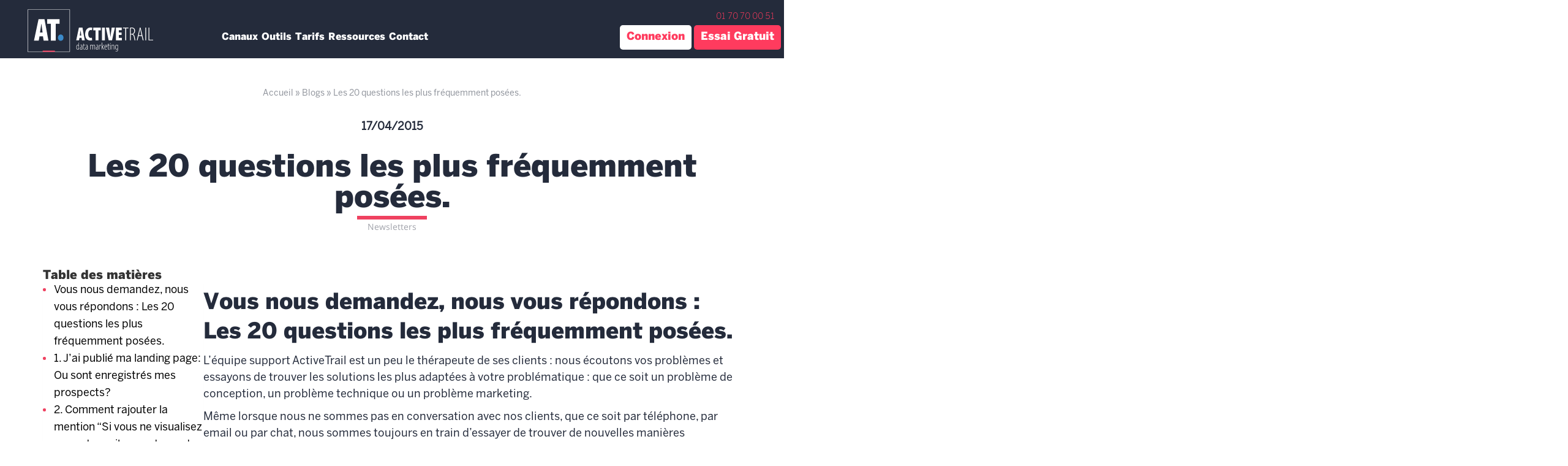

--- FILE ---
content_type: text/html; charset=UTF-8
request_url: https://www.activetrail.fr/blog_marketing/email_marketing_articles_fr/les-20-questions-les-plus-frequemment-posees/
body_size: 61762
content:
<!DOCTYPE html>

<!--[if IE 7]>

<html class="ie ie7" lang="fr-FR" prefix="og: http://ogp.me/ns#">

<![endif]-->

<!--[if IE 8]>

<html class="ie ie8" lang="fr-FR" prefix="og: http://ogp.me/ns#">

<![endif]-->

<!--[if !(IE 7) | !(IE 8)  ]><!-->

<html xmlns="http://www.w3.org/1999/xhtml" dir="ltr" xml:lang="en" lang="en">

<!--<![endif]-->
<head><meta charset="UTF-8" /><script>if(navigator.userAgent.match(/MSIE|Internet Explorer/i)||navigator.userAgent.match(/Trident\/7\..*?rv:11/i)){var href=document.location.href;if(!href.match(/[?&]nowprocket/)){if(href.indexOf("?")==-1){if(href.indexOf("#")==-1){document.location.href=href+"?nowprocket=1"}else{document.location.href=href.replace("#","?nowprocket=1#")}}else{if(href.indexOf("#")==-1){document.location.href=href+"&nowprocket=1"}else{document.location.href=href.replace("#","&nowprocket=1#")}}}}</script><script>(()=>{class RocketLazyLoadScripts{constructor(){this.v="2.0.3",this.userEvents=["keydown","keyup","mousedown","mouseup","mousemove","mouseover","mouseenter","mouseout","mouseleave","touchmove","touchstart","touchend","touchcancel","wheel","click","dblclick","input","visibilitychange"],this.attributeEvents=["onblur","onclick","oncontextmenu","ondblclick","onfocus","onmousedown","onmouseenter","onmouseleave","onmousemove","onmouseout","onmouseover","onmouseup","onmousewheel","onscroll","onsubmit"]}async t(){this.i(),this.o(),/iP(ad|hone)/.test(navigator.userAgent)&&this.h(),this.u(),this.l(this),this.m(),this.k(this),this.p(this),this._(),await Promise.all([this.R(),this.L()]),this.lastBreath=Date.now(),this.S(this),this.P(),this.D(),this.O(),this.M(),await this.C(this.delayedScripts.normal),await this.C(this.delayedScripts.defer),await this.C(this.delayedScripts.async),this.F("domReady"),await this.T(),await this.j(),await this.I(),this.F("windowLoad"),await this.A(),window.dispatchEvent(new Event("rocket-allScriptsLoaded")),this.everythingLoaded=!0,this.lastTouchEnd&&await new Promise((t=>setTimeout(t,500-Date.now()+this.lastTouchEnd))),this.H(),this.F("all"),this.U(),this.W()}i(){this.CSPIssue=sessionStorage.getItem("rocketCSPIssue"),document.addEventListener("securitypolicyviolation",(t=>{this.CSPIssue||"script-src-elem"!==t.violatedDirective||"data"!==t.blockedURI||(this.CSPIssue=!0,sessionStorage.setItem("rocketCSPIssue",!0))}),{isRocket:!0})}o(){window.addEventListener("pageshow",(t=>{this.persisted=t.persisted,this.realWindowLoadedFired=!0}),{isRocket:!0}),window.addEventListener("pagehide",(()=>{this.onFirstUserAction=null}),{isRocket:!0})}h(){let t;function e(e){t=e}window.addEventListener("touchstart",e,{isRocket:!0}),window.addEventListener("touchend",(function i(o){Math.abs(o.changedTouches[0].pageX-t.changedTouches[0].pageX)<10&&Math.abs(o.changedTouches[0].pageY-t.changedTouches[0].pageY)<10&&o.timeStamp-t.timeStamp<200&&(o.target.dispatchEvent(new PointerEvent("click",{target:o.target,bubbles:!0,cancelable:!0,detail:1})),event.preventDefault(),window.removeEventListener("touchstart",e,{isRocket:!0}),window.removeEventListener("touchend",i,{isRocket:!0}))}),{isRocket:!0})}q(t){this.userActionTriggered||("mousemove"!==t.type||this.firstMousemoveIgnored?"keyup"===t.type||"mouseover"===t.type||"mouseout"===t.type||(this.userActionTriggered=!0,this.onFirstUserAction&&this.onFirstUserAction()):this.firstMousemoveIgnored=!0),"click"===t.type&&t.preventDefault(),this.savedUserEvents.length>0&&(t.stopPropagation(),t.stopImmediatePropagation()),"touchstart"===this.lastEvent&&"touchend"===t.type&&(this.lastTouchEnd=Date.now()),"click"===t.type&&(this.lastTouchEnd=0),this.lastEvent=t.type,this.savedUserEvents.push(t)}u(){this.savedUserEvents=[],this.userEventHandler=this.q.bind(this),this.userEvents.forEach((t=>window.addEventListener(t,this.userEventHandler,{passive:!1,isRocket:!0})))}U(){this.userEvents.forEach((t=>window.removeEventListener(t,this.userEventHandler,{passive:!1,isRocket:!0}))),this.savedUserEvents.forEach((t=>{t.target.dispatchEvent(new window[t.constructor.name](t.type,t))}))}m(){this.eventsMutationObserver=new MutationObserver((t=>{const e="return false";for(const i of t){if("attributes"===i.type){const t=i.target.getAttribute(i.attributeName);t&&t!==e&&(i.target.setAttribute("data-rocket-"+i.attributeName,t),i.target["rocket"+i.attributeName]=new Function("event",t),i.target.setAttribute(i.attributeName,e))}"childList"===i.type&&i.addedNodes.forEach((t=>{if(t.nodeType===Node.ELEMENT_NODE)for(const i of t.attributes)this.attributeEvents.includes(i.name)&&i.value&&""!==i.value&&(t.setAttribute("data-rocket-"+i.name,i.value),t["rocket"+i.name]=new Function("event",i.value),t.setAttribute(i.name,e))}))}})),this.eventsMutationObserver.observe(document,{subtree:!0,childList:!0,attributeFilter:this.attributeEvents})}H(){this.eventsMutationObserver.disconnect(),this.attributeEvents.forEach((t=>{document.querySelectorAll("[data-rocket-"+t+"]").forEach((e=>{e.setAttribute(t,e.getAttribute("data-rocket-"+t)),e.removeAttribute("data-rocket-"+t)}))}))}k(t){Object.defineProperty(HTMLElement.prototype,"onclick",{get(){return this.rocketonclick||null},set(e){this.rocketonclick=e,this.setAttribute(t.everythingLoaded?"onclick":"data-rocket-onclick","this.rocketonclick(event)")}})}S(t){function e(e,i){let o=e[i];e[i]=null,Object.defineProperty(e,i,{get:()=>o,set(s){t.everythingLoaded?o=s:e["rocket"+i]=o=s}})}e(document,"onreadystatechange"),e(window,"onload"),e(window,"onpageshow");try{Object.defineProperty(document,"readyState",{get:()=>t.rocketReadyState,set(e){t.rocketReadyState=e},configurable:!0}),document.readyState="loading"}catch(t){console.log("WPRocket DJE readyState conflict, bypassing")}}l(t){this.originalAddEventListener=EventTarget.prototype.addEventListener,this.originalRemoveEventListener=EventTarget.prototype.removeEventListener,this.savedEventListeners=[],EventTarget.prototype.addEventListener=function(e,i,o){o&&o.isRocket||!t.B(e,this)&&!t.userEvents.includes(e)||t.B(e,this)&&!t.userActionTriggered||e.startsWith("rocket-")||t.everythingLoaded?t.originalAddEventListener.call(this,e,i,o):t.savedEventListeners.push({target:this,remove:!1,type:e,func:i,options:o})},EventTarget.prototype.removeEventListener=function(e,i,o){o&&o.isRocket||!t.B(e,this)&&!t.userEvents.includes(e)||t.B(e,this)&&!t.userActionTriggered||e.startsWith("rocket-")||t.everythingLoaded?t.originalRemoveEventListener.call(this,e,i,o):t.savedEventListeners.push({target:this,remove:!0,type:e,func:i,options:o})}}F(t){"all"===t&&(EventTarget.prototype.addEventListener=this.originalAddEventListener,EventTarget.prototype.removeEventListener=this.originalRemoveEventListener),this.savedEventListeners=this.savedEventListeners.filter((e=>{let i=e.type,o=e.target||window;return"domReady"===t&&"DOMContentLoaded"!==i&&"readystatechange"!==i||("windowLoad"===t&&"load"!==i&&"readystatechange"!==i&&"pageshow"!==i||(this.B(i,o)&&(i="rocket-"+i),e.remove?o.removeEventListener(i,e.func,e.options):o.addEventListener(i,e.func,e.options),!1))}))}p(t){let e;function i(e){return t.everythingLoaded?e:e.split(" ").map((t=>"load"===t||t.startsWith("load.")?"rocket-jquery-load":t)).join(" ")}function o(o){function s(e){const s=o.fn[e];o.fn[e]=o.fn.init.prototype[e]=function(){return this[0]===window&&t.userActionTriggered&&("string"==typeof arguments[0]||arguments[0]instanceof String?arguments[0]=i(arguments[0]):"object"==typeof arguments[0]&&Object.keys(arguments[0]).forEach((t=>{const e=arguments[0][t];delete arguments[0][t],arguments[0][i(t)]=e}))),s.apply(this,arguments),this}}if(o&&o.fn&&!t.allJQueries.includes(o)){const e={DOMContentLoaded:[],"rocket-DOMContentLoaded":[]};for(const t in e)document.addEventListener(t,(()=>{e[t].forEach((t=>t()))}),{isRocket:!0});o.fn.ready=o.fn.init.prototype.ready=function(i){function s(){parseInt(o.fn.jquery)>2?setTimeout((()=>i.bind(document)(o))):i.bind(document)(o)}return t.realDomReadyFired?!t.userActionTriggered||t.fauxDomReadyFired?s():e["rocket-DOMContentLoaded"].push(s):e.DOMContentLoaded.push(s),o([])},s("on"),s("one"),s("off"),t.allJQueries.push(o)}e=o}t.allJQueries=[],o(window.jQuery),Object.defineProperty(window,"jQuery",{get:()=>e,set(t){o(t)}})}P(){const t=new Map;document.write=document.writeln=function(e){const i=document.currentScript,o=document.createRange(),s=i.parentElement;let n=t.get(i);void 0===n&&(n=i.nextSibling,t.set(i,n));const c=document.createDocumentFragment();o.setStart(c,0),c.appendChild(o.createContextualFragment(e)),s.insertBefore(c,n)}}async R(){return new Promise((t=>{this.userActionTriggered?t():this.onFirstUserAction=t}))}async L(){return new Promise((t=>{document.addEventListener("DOMContentLoaded",(()=>{this.realDomReadyFired=!0,t()}),{isRocket:!0})}))}async I(){return this.realWindowLoadedFired?Promise.resolve():new Promise((t=>{window.addEventListener("load",t,{isRocket:!0})}))}M(){this.pendingScripts=[];this.scriptsMutationObserver=new MutationObserver((t=>{for(const e of t)e.addedNodes.forEach((t=>{"SCRIPT"!==t.tagName||t.noModule||t.isWPRocket||this.pendingScripts.push({script:t,promise:new Promise((e=>{const i=()=>{const i=this.pendingScripts.findIndex((e=>e.script===t));i>=0&&this.pendingScripts.splice(i,1),e()};t.addEventListener("load",i,{isRocket:!0}),t.addEventListener("error",i,{isRocket:!0}),setTimeout(i,1e3)}))})}))})),this.scriptsMutationObserver.observe(document,{childList:!0,subtree:!0})}async j(){await this.J(),this.pendingScripts.length?(await this.pendingScripts[0].promise,await this.j()):this.scriptsMutationObserver.disconnect()}D(){this.delayedScripts={normal:[],async:[],defer:[]},document.querySelectorAll("script[type$=rocketlazyloadscript]").forEach((t=>{t.hasAttribute("data-rocket-src")?t.hasAttribute("async")&&!1!==t.async?this.delayedScripts.async.push(t):t.hasAttribute("defer")&&!1!==t.defer||"module"===t.getAttribute("data-rocket-type")?this.delayedScripts.defer.push(t):this.delayedScripts.normal.push(t):this.delayedScripts.normal.push(t)}))}async _(){await this.L();let t=[];document.querySelectorAll("script[type$=rocketlazyloadscript][data-rocket-src]").forEach((e=>{let i=e.getAttribute("data-rocket-src");if(i&&!i.startsWith("data:")){i.startsWith("//")&&(i=location.protocol+i);try{const o=new URL(i).origin;o!==location.origin&&t.push({src:o,crossOrigin:e.crossOrigin||"module"===e.getAttribute("data-rocket-type")})}catch(t){}}})),t=[...new Map(t.map((t=>[JSON.stringify(t),t]))).values()],this.N(t,"preconnect")}async $(t){if(await this.G(),!0!==t.noModule||!("noModule"in HTMLScriptElement.prototype))return new Promise((e=>{let i;function o(){(i||t).setAttribute("data-rocket-status","executed"),e()}try{if(navigator.userAgent.includes("Firefox/")||""===navigator.vendor||this.CSPIssue)i=document.createElement("script"),[...t.attributes].forEach((t=>{let e=t.nodeName;"type"!==e&&("data-rocket-type"===e&&(e="type"),"data-rocket-src"===e&&(e="src"),i.setAttribute(e,t.nodeValue))})),t.text&&(i.text=t.text),t.nonce&&(i.nonce=t.nonce),i.hasAttribute("src")?(i.addEventListener("load",o,{isRocket:!0}),i.addEventListener("error",(()=>{i.setAttribute("data-rocket-status","failed-network"),e()}),{isRocket:!0}),setTimeout((()=>{i.isConnected||e()}),1)):(i.text=t.text,o()),i.isWPRocket=!0,t.parentNode.replaceChild(i,t);else{const i=t.getAttribute("data-rocket-type"),s=t.getAttribute("data-rocket-src");i?(t.type=i,t.removeAttribute("data-rocket-type")):t.removeAttribute("type"),t.addEventListener("load",o,{isRocket:!0}),t.addEventListener("error",(i=>{this.CSPIssue&&i.target.src.startsWith("data:")?(console.log("WPRocket: CSP fallback activated"),t.removeAttribute("src"),this.$(t).then(e)):(t.setAttribute("data-rocket-status","failed-network"),e())}),{isRocket:!0}),s?(t.fetchPriority="high",t.removeAttribute("data-rocket-src"),t.src=s):t.src="data:text/javascript;base64,"+window.btoa(unescape(encodeURIComponent(t.text)))}}catch(i){t.setAttribute("data-rocket-status","failed-transform"),e()}}));t.setAttribute("data-rocket-status","skipped")}async C(t){const e=t.shift();return e?(e.isConnected&&await this.$(e),this.C(t)):Promise.resolve()}O(){this.N([...this.delayedScripts.normal,...this.delayedScripts.defer,...this.delayedScripts.async],"preload")}N(t,e){this.trash=this.trash||[];let i=!0;var o=document.createDocumentFragment();t.forEach((t=>{const s=t.getAttribute&&t.getAttribute("data-rocket-src")||t.src;if(s&&!s.startsWith("data:")){const n=document.createElement("link");n.href=s,n.rel=e,"preconnect"!==e&&(n.as="script",n.fetchPriority=i?"high":"low"),t.getAttribute&&"module"===t.getAttribute("data-rocket-type")&&(n.crossOrigin=!0),t.crossOrigin&&(n.crossOrigin=t.crossOrigin),t.integrity&&(n.integrity=t.integrity),t.nonce&&(n.nonce=t.nonce),o.appendChild(n),this.trash.push(n),i=!1}})),document.head.appendChild(o)}W(){this.trash.forEach((t=>t.remove()))}async T(){try{document.readyState="interactive"}catch(t){}this.fauxDomReadyFired=!0;try{await this.G(),document.dispatchEvent(new Event("rocket-readystatechange")),await this.G(),document.rocketonreadystatechange&&document.rocketonreadystatechange(),await this.G(),document.dispatchEvent(new Event("rocket-DOMContentLoaded")),await this.G(),window.dispatchEvent(new Event("rocket-DOMContentLoaded"))}catch(t){console.error(t)}}async A(){try{document.readyState="complete"}catch(t){}try{await this.G(),document.dispatchEvent(new Event("rocket-readystatechange")),await this.G(),document.rocketonreadystatechange&&document.rocketonreadystatechange(),await this.G(),window.dispatchEvent(new Event("rocket-load")),await this.G(),window.rocketonload&&window.rocketonload(),await this.G(),this.allJQueries.forEach((t=>t(window).trigger("rocket-jquery-load"))),await this.G();const t=new Event("rocket-pageshow");t.persisted=this.persisted,window.dispatchEvent(t),await this.G(),window.rocketonpageshow&&window.rocketonpageshow({persisted:this.persisted})}catch(t){console.error(t)}}async G(){Date.now()-this.lastBreath>45&&(await this.J(),this.lastBreath=Date.now())}async J(){return document.hidden?new Promise((t=>setTimeout(t))):new Promise((t=>requestAnimationFrame(t)))}B(t,e){return e===document&&"readystatechange"===t||(e===document&&"DOMContentLoaded"===t||(e===window&&"DOMContentLoaded"===t||(e===window&&"load"===t||e===window&&"pageshow"===t)))}static run(){(new RocketLazyLoadScripts).t()}}RocketLazyLoadScripts.run()})();</script>





<!-- <meta property="og:image" content="https://www.activetrail.de/wp-content/uploads/2017/10/AT-1200x628.png" /> -->




<meta name="viewport" content="width=device-width, initial-scale=1.0" />

<meta property="fb:app_id" content="1955375851454929" />

<script type="rocketlazyloadscript" data-rocket-src='https://www.google.com/recaptcha/api.js?render=6LeEracUAAAAAIGBpH4sfzYmaO5MDoR2owel2Ohi'></script>


</title><link rel="preload" data-rocket-preload as="style" href="https://fonts.googleapis.com/css?family=Open%20Sans&#038;display=swap" /><link rel="stylesheet" href="https://fonts.googleapis.com/css?family=Open%20Sans&#038;display=swap" media="print" onload="this.media='all'" /><noscript><link rel="stylesheet" href="https://fonts.googleapis.com/css?family=Open%20Sans&#038;display=swap" /></noscript>
 
<link rel="shortcut icon" href="https://www.activetrail.fr/wp-content/themes/activetrail_new/images/favicon_new.ico" />

<link rel="pingback" href="https://www.activetrail.fr/xmlrpc.php" />


<!--[if lt IE 9]>

<script src="https://www.activetrail.fr/wp-content/themes/activetrail_new/js/html5.js" type="text/javascript"></script>

<![endif]-->

<!-- Start cookieyes banner -->
	<script type="rocketlazyloadscript" data-minify="1" id="cookieyes" data-rocket-type="text/javascript" data-rocket-src="https://www.activetrail.fr/wp-content/cache/min/1/client_data/511f2fca3de9ac04c54a141c/script.js?ver=1768385134" data-rocket-defer defer></script>
<!-- End cookieyes banner -->

<meta name='robots' content='index, follow, max-image-preview:large, max-snippet:-1, max-video-preview:-1' />
	<style>img:is([sizes="auto" i], [sizes^="auto," i]) { contain-intrinsic-size: 3000px 1500px }</style>
	<link rel="alternate" hreflang="he" href="https://www.activetrail.co.il/blog/email_marketing_articles_il/%d7%90%d7%aa%d7%9d-%d7%a9%d7%95%d7%90%d7%9c%d7%99%d7%9d-%d7%90%d7%a0%d7%97%d7%a0%d7%95-%d7%a2%d7%95%d7%a0%d7%99%d7%9d-%d7%aa%d7%a9%d7%95%d7%91%d7%95%d7%aa-%d7%9c-20-%d7%94%d7%a9%d7%90%d7%9c%d7%95/" />
<link rel="alternate" hreflang="fr" href="https://www.activetrail.fr/blog_marketing/email_marketing_articles_fr/les-20-questions-les-plus-frequemment-posees/" />
<link rel="alternate" hreflang="es" href="https://www.activetrail.es/el_blog/email_marketing_articulos/20-preguntas-activetrail/" />

	<!-- This site is optimized with the Yoast SEO plugin v26.4 - https://yoast.com/wordpress/plugins/seo/ -->
	<title>Les 20 questions les plus fréquemment posées. | ActiveTrail</title>
	<link rel="canonical" href="https://www.activetrail.fr/blog_marketing/email_marketing_articles_fr/les-20-questions-les-plus-frequemment-posees/" />
	<meta property="og:locale" content="fr_FR" />
	<meta property="og:type" content="article" />
	<meta property="og:title" content="Les 20 questions les plus fréquemment posées." />
	<meta property="og:description" content="Vous nous demandez, nous vous répondons : Les 20 questions les plus fréquemment posées. L’équipe support ActiveTrail est un peu le thérapeute de ses clients : nous écoutons vos problèmes et essayons de trouver les solutions les plus adaptées à votre problématique : que ce soit un problème de conception, un problème technique ou un problème marketing. Même lorsque nous ne sommes pas en conversation avec nos clients, que ce soit par téléphone, par email ou par chat, nous sommes toujours en train d’essayer de trouver de nouvelles manières d’améliorer ou d’optimiser la qualité de notre service clients. Au fil" />
	<meta property="og:url" content="https://www.activetrail.fr/blog/email_marketing_articles_fr/les-20-questions-les-plus-frequemment-posees/" />
	<meta property="og:site_name" content="ActiveTrail Email Marketing" />
	<meta property="og:image" content="https://www.activetrail.co.il/wp-content/uploads/2015/04/bigstock-Multi-ethnic-arms-outstretched.jpg" />
	<meta name="twitter:label1" content="Durée de lecture estimée" />
	<meta name="twitter:data1" content="8 minutes" />
	<!-- / Yoast SEO plugin. -->


<script type="rocketlazyloadscript" data-rocket-type='application/javascript'  id='pys-version-script'>console.log('PixelYourSite Free version 11.1.4.1');</script>
<link rel='dns-prefetch' href='//www.activetrail.com' />
<link rel='dns-prefetch' href='//cdnjs.cloudflare.com' />
<link href='https://fonts.gstatic.com' crossorigin rel='preconnect' />
<link rel="alternate" type="application/rss+xml" title="ActiveTrail Email Marketing &raquo; Flux" href="https://www.activetrail.fr/feed/" />
<link rel="alternate" type="application/rss+xml" title="ActiveTrail Email Marketing &raquo; Flux des commentaires" href="https://www.activetrail.fr/comments/feed/" />
<link data-minify="1" rel='stylesheet' id='dce-dynamic-visibility-style-css' href='https://www.activetrail.fr/wp-content/cache/min/1/wp-content/plugins/dynamic-visibility-for-elementor/assets/css/dynamic-visibility.css?ver=1768385131' type='text/css' media='all' />
<style id='wp-emoji-styles-inline-css' type='text/css'>

	img.wp-smiley, img.emoji {
		display: inline !important;
		border: none !important;
		box-shadow: none !important;
		height: 1em !important;
		width: 1em !important;
		margin: 0 0.07em !important;
		vertical-align: -0.1em !important;
		background: none !important;
		padding: 0 !important;
	}
</style>
<link rel='stylesheet' id='wp-block-library-css' href='https://www.activetrail.fr/wp-includes/css/dist/block-library/style.min.css?ver=4.4.710' type='text/css' media='all' />
<style id='classic-theme-styles-inline-css' type='text/css'>
/*! This file is auto-generated */
.wp-block-button__link{color:#fff;background-color:#32373c;border-radius:9999px;box-shadow:none;text-decoration:none;padding:calc(.667em + 2px) calc(1.333em + 2px);font-size:1.125em}.wp-block-file__button{background:#32373c;color:#fff;text-decoration:none}
</style>
<link rel='stylesheet' id='wp-components-css' href='https://www.activetrail.fr/wp-includes/css/dist/components/style.min.css?ver=4.4.710' type='text/css' media='all' />
<link rel='stylesheet' id='wp-preferences-css' href='https://www.activetrail.fr/wp-includes/css/dist/preferences/style.min.css?ver=4.4.710' type='text/css' media='all' />
<link rel='stylesheet' id='wp-block-editor-css' href='https://www.activetrail.fr/wp-includes/css/dist/block-editor/style.min.css?ver=4.4.710' type='text/css' media='all' />
<link data-minify="1" rel='stylesheet' id='popup-maker-block-library-style-css' href='https://www.activetrail.fr/wp-content/cache/min/1/wp-content/plugins/popup-maker/dist/packages/block-library-style.css?ver=1768385131' type='text/css' media='all' />
<style id='global-styles-inline-css' type='text/css'>
:root{--wp--preset--aspect-ratio--square: 1;--wp--preset--aspect-ratio--4-3: 4/3;--wp--preset--aspect-ratio--3-4: 3/4;--wp--preset--aspect-ratio--3-2: 3/2;--wp--preset--aspect-ratio--2-3: 2/3;--wp--preset--aspect-ratio--16-9: 16/9;--wp--preset--aspect-ratio--9-16: 9/16;--wp--preset--color--black: #000000;--wp--preset--color--cyan-bluish-gray: #abb8c3;--wp--preset--color--white: #ffffff;--wp--preset--color--pale-pink: #f78da7;--wp--preset--color--vivid-red: #cf2e2e;--wp--preset--color--luminous-vivid-orange: #ff6900;--wp--preset--color--luminous-vivid-amber: #fcb900;--wp--preset--color--light-green-cyan: #7bdcb5;--wp--preset--color--vivid-green-cyan: #00d084;--wp--preset--color--pale-cyan-blue: #8ed1fc;--wp--preset--color--vivid-cyan-blue: #0693e3;--wp--preset--color--vivid-purple: #9b51e0;--wp--preset--gradient--vivid-cyan-blue-to-vivid-purple: linear-gradient(135deg,rgba(6,147,227,1) 0%,rgb(155,81,224) 100%);--wp--preset--gradient--light-green-cyan-to-vivid-green-cyan: linear-gradient(135deg,rgb(122,220,180) 0%,rgb(0,208,130) 100%);--wp--preset--gradient--luminous-vivid-amber-to-luminous-vivid-orange: linear-gradient(135deg,rgba(252,185,0,1) 0%,rgba(255,105,0,1) 100%);--wp--preset--gradient--luminous-vivid-orange-to-vivid-red: linear-gradient(135deg,rgba(255,105,0,1) 0%,rgb(207,46,46) 100%);--wp--preset--gradient--very-light-gray-to-cyan-bluish-gray: linear-gradient(135deg,rgb(238,238,238) 0%,rgb(169,184,195) 100%);--wp--preset--gradient--cool-to-warm-spectrum: linear-gradient(135deg,rgb(74,234,220) 0%,rgb(151,120,209) 20%,rgb(207,42,186) 40%,rgb(238,44,130) 60%,rgb(251,105,98) 80%,rgb(254,248,76) 100%);--wp--preset--gradient--blush-light-purple: linear-gradient(135deg,rgb(255,206,236) 0%,rgb(152,150,240) 100%);--wp--preset--gradient--blush-bordeaux: linear-gradient(135deg,rgb(254,205,165) 0%,rgb(254,45,45) 50%,rgb(107,0,62) 100%);--wp--preset--gradient--luminous-dusk: linear-gradient(135deg,rgb(255,203,112) 0%,rgb(199,81,192) 50%,rgb(65,88,208) 100%);--wp--preset--gradient--pale-ocean: linear-gradient(135deg,rgb(255,245,203) 0%,rgb(182,227,212) 50%,rgb(51,167,181) 100%);--wp--preset--gradient--electric-grass: linear-gradient(135deg,rgb(202,248,128) 0%,rgb(113,206,126) 100%);--wp--preset--gradient--midnight: linear-gradient(135deg,rgb(2,3,129) 0%,rgb(40,116,252) 100%);--wp--preset--font-size--small: 13px;--wp--preset--font-size--medium: 20px;--wp--preset--font-size--large: 36px;--wp--preset--font-size--x-large: 42px;--wp--preset--spacing--20: 0.44rem;--wp--preset--spacing--30: 0.67rem;--wp--preset--spacing--40: 1rem;--wp--preset--spacing--50: 1.5rem;--wp--preset--spacing--60: 2.25rem;--wp--preset--spacing--70: 3.38rem;--wp--preset--spacing--80: 5.06rem;--wp--preset--shadow--natural: 6px 6px 9px rgba(0, 0, 0, 0.2);--wp--preset--shadow--deep: 12px 12px 50px rgba(0, 0, 0, 0.4);--wp--preset--shadow--sharp: 6px 6px 0px rgba(0, 0, 0, 0.2);--wp--preset--shadow--outlined: 6px 6px 0px -3px rgba(255, 255, 255, 1), 6px 6px rgba(0, 0, 0, 1);--wp--preset--shadow--crisp: 6px 6px 0px rgba(0, 0, 0, 1);}:where(.is-layout-flex){gap: 0.5em;}:where(.is-layout-grid){gap: 0.5em;}body .is-layout-flex{display: flex;}.is-layout-flex{flex-wrap: wrap;align-items: center;}.is-layout-flex > :is(*, div){margin: 0;}body .is-layout-grid{display: grid;}.is-layout-grid > :is(*, div){margin: 0;}:where(.wp-block-columns.is-layout-flex){gap: 2em;}:where(.wp-block-columns.is-layout-grid){gap: 2em;}:where(.wp-block-post-template.is-layout-flex){gap: 1.25em;}:where(.wp-block-post-template.is-layout-grid){gap: 1.25em;}.has-black-color{color: var(--wp--preset--color--black) !important;}.has-cyan-bluish-gray-color{color: var(--wp--preset--color--cyan-bluish-gray) !important;}.has-white-color{color: var(--wp--preset--color--white) !important;}.has-pale-pink-color{color: var(--wp--preset--color--pale-pink) !important;}.has-vivid-red-color{color: var(--wp--preset--color--vivid-red) !important;}.has-luminous-vivid-orange-color{color: var(--wp--preset--color--luminous-vivid-orange) !important;}.has-luminous-vivid-amber-color{color: var(--wp--preset--color--luminous-vivid-amber) !important;}.has-light-green-cyan-color{color: var(--wp--preset--color--light-green-cyan) !important;}.has-vivid-green-cyan-color{color: var(--wp--preset--color--vivid-green-cyan) !important;}.has-pale-cyan-blue-color{color: var(--wp--preset--color--pale-cyan-blue) !important;}.has-vivid-cyan-blue-color{color: var(--wp--preset--color--vivid-cyan-blue) !important;}.has-vivid-purple-color{color: var(--wp--preset--color--vivid-purple) !important;}.has-black-background-color{background-color: var(--wp--preset--color--black) !important;}.has-cyan-bluish-gray-background-color{background-color: var(--wp--preset--color--cyan-bluish-gray) !important;}.has-white-background-color{background-color: var(--wp--preset--color--white) !important;}.has-pale-pink-background-color{background-color: var(--wp--preset--color--pale-pink) !important;}.has-vivid-red-background-color{background-color: var(--wp--preset--color--vivid-red) !important;}.has-luminous-vivid-orange-background-color{background-color: var(--wp--preset--color--luminous-vivid-orange) !important;}.has-luminous-vivid-amber-background-color{background-color: var(--wp--preset--color--luminous-vivid-amber) !important;}.has-light-green-cyan-background-color{background-color: var(--wp--preset--color--light-green-cyan) !important;}.has-vivid-green-cyan-background-color{background-color: var(--wp--preset--color--vivid-green-cyan) !important;}.has-pale-cyan-blue-background-color{background-color: var(--wp--preset--color--pale-cyan-blue) !important;}.has-vivid-cyan-blue-background-color{background-color: var(--wp--preset--color--vivid-cyan-blue) !important;}.has-vivid-purple-background-color{background-color: var(--wp--preset--color--vivid-purple) !important;}.has-black-border-color{border-color: var(--wp--preset--color--black) !important;}.has-cyan-bluish-gray-border-color{border-color: var(--wp--preset--color--cyan-bluish-gray) !important;}.has-white-border-color{border-color: var(--wp--preset--color--white) !important;}.has-pale-pink-border-color{border-color: var(--wp--preset--color--pale-pink) !important;}.has-vivid-red-border-color{border-color: var(--wp--preset--color--vivid-red) !important;}.has-luminous-vivid-orange-border-color{border-color: var(--wp--preset--color--luminous-vivid-orange) !important;}.has-luminous-vivid-amber-border-color{border-color: var(--wp--preset--color--luminous-vivid-amber) !important;}.has-light-green-cyan-border-color{border-color: var(--wp--preset--color--light-green-cyan) !important;}.has-vivid-green-cyan-border-color{border-color: var(--wp--preset--color--vivid-green-cyan) !important;}.has-pale-cyan-blue-border-color{border-color: var(--wp--preset--color--pale-cyan-blue) !important;}.has-vivid-cyan-blue-border-color{border-color: var(--wp--preset--color--vivid-cyan-blue) !important;}.has-vivid-purple-border-color{border-color: var(--wp--preset--color--vivid-purple) !important;}.has-vivid-cyan-blue-to-vivid-purple-gradient-background{background: var(--wp--preset--gradient--vivid-cyan-blue-to-vivid-purple) !important;}.has-light-green-cyan-to-vivid-green-cyan-gradient-background{background: var(--wp--preset--gradient--light-green-cyan-to-vivid-green-cyan) !important;}.has-luminous-vivid-amber-to-luminous-vivid-orange-gradient-background{background: var(--wp--preset--gradient--luminous-vivid-amber-to-luminous-vivid-orange) !important;}.has-luminous-vivid-orange-to-vivid-red-gradient-background{background: var(--wp--preset--gradient--luminous-vivid-orange-to-vivid-red) !important;}.has-very-light-gray-to-cyan-bluish-gray-gradient-background{background: var(--wp--preset--gradient--very-light-gray-to-cyan-bluish-gray) !important;}.has-cool-to-warm-spectrum-gradient-background{background: var(--wp--preset--gradient--cool-to-warm-spectrum) !important;}.has-blush-light-purple-gradient-background{background: var(--wp--preset--gradient--blush-light-purple) !important;}.has-blush-bordeaux-gradient-background{background: var(--wp--preset--gradient--blush-bordeaux) !important;}.has-luminous-dusk-gradient-background{background: var(--wp--preset--gradient--luminous-dusk) !important;}.has-pale-ocean-gradient-background{background: var(--wp--preset--gradient--pale-ocean) !important;}.has-electric-grass-gradient-background{background: var(--wp--preset--gradient--electric-grass) !important;}.has-midnight-gradient-background{background: var(--wp--preset--gradient--midnight) !important;}.has-small-font-size{font-size: var(--wp--preset--font-size--small) !important;}.has-medium-font-size{font-size: var(--wp--preset--font-size--medium) !important;}.has-large-font-size{font-size: var(--wp--preset--font-size--large) !important;}.has-x-large-font-size{font-size: var(--wp--preset--font-size--x-large) !important;}
:where(.wp-block-post-template.is-layout-flex){gap: 1.25em;}:where(.wp-block-post-template.is-layout-grid){gap: 1.25em;}
:where(.wp-block-columns.is-layout-flex){gap: 2em;}:where(.wp-block-columns.is-layout-grid){gap: 2em;}
:root :where(.wp-block-pullquote){font-size: 1.5em;line-height: 1.6;}
</style>
<link data-minify="1" rel='stylesheet' id='contact-form-7-css' href='https://www.activetrail.fr/wp-content/cache/min/1/wp-content/plugins/contact-form-7/includes/css/styles.css?ver=1768385131' type='text/css' media='all' />
<link data-minify="1" rel='stylesheet' id='cf7-extension-front-style-css' href='https://www.activetrail.fr/wp-content/cache/min/1/wp-content/plugins/extensions-for-cf7/assets/css/cf7-extension-front-style.css?ver=1768385131' type='text/css' media='all' />
<link rel='stylesheet' id='responsive-lightbox-featherlight-css' href='https://www.activetrail.fr/wp-content/plugins/responsive-lightbox/assets/featherlight/featherlight.min.css?ver=4.4.710' type='text/css' media='all' />
<link rel='stylesheet' id='responsive-lightbox-featherlight-gallery-css' href='https://www.activetrail.fr/wp-content/plugins/responsive-lightbox/assets/featherlight/featherlight.gallery.min.css?ver=4.4.710' type='text/css' media='all' />
<link data-minify="1" rel='stylesheet' id='wpcf7-redirect-script-frontend-css' href='https://www.activetrail.fr/wp-content/cache/min/1/wp-content/plugins/wpcf7-redirect/build/assets/frontend-script.css?ver=1768385131' type='text/css' media='all' />
<link rel='stylesheet' id='wpml-legacy-dropdown-0-css' href='https://www.activetrail.com/wp-content/plugins/sitepress-multilingual-cms/templates/language-switchers/legacy-dropdown/style.min.css?ver=4.4.710' type='text/css' media='all' />
<style id='wpml-legacy-dropdown-0-inline-css' type='text/css'>
.wpml-ls-statics-shortcode_actions, .wpml-ls-statics-shortcode_actions .wpml-ls-sub-menu, .wpml-ls-statics-shortcode_actions a {border-color:#cdcdcd;}.wpml-ls-statics-shortcode_actions a, .wpml-ls-statics-shortcode_actions .wpml-ls-sub-menu a, .wpml-ls-statics-shortcode_actions .wpml-ls-sub-menu a:link, .wpml-ls-statics-shortcode_actions li:not(.wpml-ls-current-language) .wpml-ls-link, .wpml-ls-statics-shortcode_actions li:not(.wpml-ls-current-language) .wpml-ls-link:link {color:#444444;background-color:#ffffff;}.wpml-ls-statics-shortcode_actions .wpml-ls-sub-menu a:hover,.wpml-ls-statics-shortcode_actions .wpml-ls-sub-menu a:focus, .wpml-ls-statics-shortcode_actions .wpml-ls-sub-menu a:link:hover, .wpml-ls-statics-shortcode_actions .wpml-ls-sub-menu a:link:focus {color:#000000;background-color:#eeeeee;}.wpml-ls-statics-shortcode_actions .wpml-ls-current-language > a {color:#444444;background-color:#ffffff;}.wpml-ls-statics-shortcode_actions .wpml-ls-current-language:hover>a, .wpml-ls-statics-shortcode_actions .wpml-ls-current-language>a:focus {color:#000000;background-color:#eeeeee;}
</style>
<link data-minify="1" rel='stylesheet' id='active-bootstrap-min-css-css' href='https://www.activetrail.fr/wp-content/cache/min/1/wp-content/themes/activetrail_new/css/bootstrap.min.css?ver=1768385131' type='text/css' media='all' />
<link data-minify="1" rel='stylesheet' id='active-font-awesome-min-css-css' href='https://www.activetrail.fr/wp-content/cache/min/1/wp-content/themes/activetrail_new/css/font-awesome.min.css?ver=1768385131' type='text/css' media='all' />
<link data-minify="1" rel='stylesheet' id='owl-carousel-css-css' href='https://www.activetrail.fr/wp-content/cache/background-css/1/www.activetrail.fr/wp-content/cache/min/1/wp-content/themes/activetrail_new/css/owl.carousel.css?ver=1768385131&wpr_t=1768586858' type='text/css' media='all' />
<link data-minify="1" rel='stylesheet' id='active-menu-elastic-css-css' href='https://www.activetrail.fr/wp-content/cache/min/1/wp-content/themes/activetrail_new/css/menu_elastic.css?ver=1768385131' type='text/css' media='all' />
<link data-minify="1" rel='stylesheet' id='active-trail-style-css' href='https://www.activetrail.fr/wp-content/cache/background-css/1/www.activetrail.fr/wp-content/cache/min/1/wp-content/themes/activetrail_new/style.css?ver=1768385131&wpr_t=1768586858' type='text/css' media='all' />
<link data-minify="1" rel='stylesheet' id='active-media-css-css' href='https://www.activetrail.fr/wp-content/cache/min/1/wp-content/themes/activetrail_new/css/media.css?ver=1768385131' type='text/css' media='all' />
<link data-minify="1" rel='stylesheet' id='wpdreams-asl-basic-css' href='https://www.activetrail.fr/wp-content/cache/min/1/wp-content/plugins/ajax-search-lite/css/style.basic.css?ver=1768385131' type='text/css' media='all' />
<style id='wpdreams-asl-basic-inline-css' type='text/css'>

					div[id*='ajaxsearchlitesettings'].searchsettings .asl_option_inner label {
						font-size: 0px !important;
						color: rgba(0, 0, 0, 0);
					}
					div[id*='ajaxsearchlitesettings'].searchsettings .asl_option_inner label:after {
						font-size: 11px !important;
						position: absolute;
						top: 0;
						left: 0;
						z-index: 1;
					}
					.asl_w_container {
						width: 100%;
						margin: 0px 0px 0px 0px;
						min-width: 200px;
					}
					div[id*='ajaxsearchlite'].asl_m {
						width: 100%;
					}
					div[id*='ajaxsearchliteres'].wpdreams_asl_results div.resdrg span.highlighted {
						font-weight: bold;
						color: rgba(217, 49, 43, 1);
						background-color: rgba(238, 238, 238, 1);
					}
					div[id*='ajaxsearchliteres'].wpdreams_asl_results .results img.asl_image {
						width: 70px;
						height: 70px;
						object-fit: cover;
					}
					div[id*='ajaxsearchlite'].asl_r .results {
						max-height: none;
					}
					div[id*='ajaxsearchlite'].asl_r {
						position: absolute;
					}
				
						div.asl_r.asl_w.vertical .results .item::after {
							display: block;
							position: absolute;
							bottom: 0;
							content: '';
							height: 1px;
							width: 100%;
							background: #D8D8D8;
						}
						div.asl_r.asl_w.vertical .results .item.asl_last_item::after {
							display: none;
						}
					
</style>
<link data-minify="1" rel='stylesheet' id='wpdreams-asl-instance-css' href='https://www.activetrail.fr/wp-content/cache/min/1/wp-content/plugins/ajax-search-lite/css/style-underline.css?ver=1768385131' type='text/css' media='all' />
<link rel='stylesheet' id='elementor-frontend-css' href='https://www.activetrail.fr/wp-content/plugins/elementor/assets/css/frontend.min.css?ver=4.4.710' type='text/css' media='all' />
<style id='elementor-frontend-inline-css' type='text/css'>
.elementor-kit-134406{--e-global-color-300c9ac:#E2E4E8;--e-global-color-52b3872:#FFFFFF;--e-global-color-3ca3eeb:#70ADFC;--e-global-color-7009dfd:#242B3B;--e-global-color-1d2199b:#EF4160;--e-global-typography-primary-font-family:"Roboto";--e-global-typography-primary-font-weight:600;--e-global-typography-secondary-font-family:"Roboto Slab";--e-global-typography-secondary-font-weight:400;--e-global-typography-text-font-family:"Roboto";--e-global-typography-text-font-weight:400;--e-global-typography-accent-font-family:"Roboto";--e-global-typography-accent-font-weight:500;--e-global-typography-784f76b-font-family:"OE Doo Pro";--e-global-typography-784f76b-font-size:70px;--e-global-typography-784f76b-font-weight:900;--e-global-typography-784f76b-line-height:84px;--e-global-typography-2c0b727-font-family:"OE Doo Pro";--e-global-typography-2c0b727-font-size:48px;--e-global-typography-2c0b727-font-weight:700;--e-global-typography-2c0b727-line-height:60px;--e-global-typography-056666a-font-size:48px;--e-global-typography-056666a-font-weight:normal;--e-global-typography-056666a-line-height:60px;--e-global-typography-c940ddc-font-family:"OE Doo Pro";--e-global-typography-c940ddc-font-size:36px;--e-global-typography-c940ddc-font-weight:900;--e-global-typography-c940ddc-line-height:43px;--e-global-typography-23f4c3d-font-family:"OE Doo Pro";--e-global-typography-23f4c3d-font-size:30px;--e-global-typography-23f4c3d-font-weight:400;--e-global-typography-23f4c3d-line-height:48px;--e-global-typography-2323f76-font-family:"OE Doo Pro";--e-global-typography-2323f76-font-size:24px;--e-global-typography-2323f76-font-weight:400;--e-global-typography-2323f76-line-height:36px;--e-global-typography-a84d885-font-family:"OE Doo Pro";--e-global-typography-a84d885-font-size:21px;--e-global-typography-a84d885-line-height:25px;--e-global-typography-93e7f87-font-family:"OE Doo Pro";--e-global-typography-93e7f87-font-size:18px;--e-global-typography-93e7f87-font-weight:normal;--e-global-typography-93e7f87-line-height:27px;--e-global-typography-8b93ec1-font-size:14px;--e-global-typography-8b93ec1-line-height:20px;}.elementor-kit-134406 e-page-transition{background-color:#FFBC7D;}.elementor-section.elementor-section-boxed > .elementor-container{max-width:1140px;}.e-con{--container-max-width:1140px;}.elementor-widget:not(:last-child){margin-block-end:20px;}.elementor-element{--widgets-spacing:20px 20px;--widgets-spacing-row:20px;--widgets-spacing-column:20px;}{}h1.entry-title{display:var(--page-title-display);}@media(max-width:1024px){.elementor-section.elementor-section-boxed > .elementor-container{max-width:1024px;}.e-con{--container-max-width:1024px;}}@media(max-width:767px){.elementor-kit-134406{--e-global-typography-784f76b-font-size:48px;--e-global-typography-784f76b-line-height:48px;--e-global-typography-2c0b727-font-size:30px;--e-global-typography-2c0b727-line-height:40px;--e-global-typography-056666a-font-size:30px;--e-global-typography-056666a-line-height:40px;--e-global-typography-c940ddc-font-size:24px;--e-global-typography-c940ddc-line-height:30px;--e-global-typography-23f4c3d-font-size:21px;--e-global-typography-23f4c3d-line-height:24px;--e-global-typography-2323f76-font-size:16px;--e-global-typography-2323f76-line-height:24px;--e-global-typography-a84d885-font-size:14px;--e-global-typography-a84d885-line-height:17px;--e-global-typography-93e7f87-font-size:12px;--e-global-typography-93e7f87-line-height:18px;--e-global-typography-8b93ec1-font-size:10px;--e-global-typography-8b93ec1-line-height:14px;}.elementor-section.elementor-section-boxed > .elementor-container{max-width:767px;}.e-con{--container-max-width:767px;}}
.elementor-150139 .elementor-element.elementor-element-bb9f7f5{--display:flex;--gap:0rem 0rem;--row-gap:0rem;--column-gap:0rem;--margin-top:0rem;--margin-bottom:0rem;--margin-left:0rem;--margin-right:0rem;--padding-top:14rem;--padding-bottom:3rem;--padding-left:0rem;--padding-right:0rem;}.elementor-150139 .elementor-element.elementor-element-f339bc9 > .elementor-widget-container{margin:0rem 0rem 3rem 0rem;padding:0rem 0rem 0rem 0rem;}.elementor-150139 .elementor-element.elementor-element-f339bc9{font-size:1.6rem;}.elementor-150139 .elementor-element.elementor-element-d2bf030 > .elementor-widget-container{margin:0rem 0rem 1rem 0rem;padding:0px 0px 0px 0px;}.elementor-150139 .elementor-element.elementor-element-f679f24.elementor-element{--align-self:center;}.elementor-150139 .elementor-element.elementor-element-f679f24 .elementor-icon-list-icon{width:14px;}.elementor-150139 .elementor-element.elementor-element-f679f24 .elementor-icon-list-icon i{font-size:14px;}.elementor-150139 .elementor-element.elementor-element-f679f24 .elementor-icon-list-icon svg{--e-icon-list-icon-size:14px;}.elementor-150139 .elementor-element.elementor-element-f679f24 .elementor-icon-list-text, .elementor-150139 .elementor-element.elementor-element-f679f24 .elementor-icon-list-text a{color:#242B3B;}.elementor-150139 .elementor-element.elementor-element-f679f24 .elementor-icon-list-item{font-weight:600;}.elementor-150139 .elementor-element.elementor-element-c306cc3{--display:flex;--flex-direction:column;--container-widget-width:100%;--container-widget-height:initial;--container-widget-flex-grow:0;--container-widget-align-self:initial;--flex-wrap-mobile:wrap;--padding-top:0rem;--padding-bottom:0rem;--padding-left:2rem;--padding-right:2rem;}.elementor-150139 .elementor-element.elementor-element-1b46213{text-align:center;}.elementor-150139 .elementor-element.elementor-element-1b46213 .elementor-heading-title{font-size:5rem;}.elementor-150139 .elementor-element.elementor-element-5f8be0d{--divider-border-style:solid;--divider-color:#EF4160;--divider-border-width:6px;}.elementor-150139 .elementor-element.elementor-element-5f8be0d .elementor-divider-separator{width:10%;margin:0 auto;margin-center:0;}.elementor-150139 .elementor-element.elementor-element-5f8be0d .elementor-divider{text-align:center;padding-block-start:2px;padding-block-end:2px;}.elementor-150139 .elementor-element.elementor-element-e9f5e6f > .elementor-widget-container{margin:0px 0px 0px 0px;padding:0px 0px 0px 0px;}.elementor-150139 .elementor-element.elementor-element-e9f5e6f img{width:100%;}.elementor-150139 .elementor-element.elementor-element-0aeddf3{--display:flex;--flex-direction:row;--container-widget-width:initial;--container-widget-height:100%;--container-widget-flex-grow:1;--container-widget-align-self:stretch;--flex-wrap-mobile:wrap;--gap:2rem 2rem;--row-gap:2rem;--column-gap:2rem;--padding-top:6rem;--padding-bottom:4rem;--padding-left:2rem;--padding-right:2rem;}.elementor-150139 .elementor-element.elementor-element-943421c{--display:flex;--flex-direction:column;--container-widget-width:100%;--container-widget-height:initial;--container-widget-flex-grow:0;--container-widget-align-self:initial;--flex-wrap-mobile:wrap;--padding-top:0px;--padding-bottom:0px;--padding-left:0px;--padding-right:0px;}.elementor-150139 .elementor-element.elementor-element-fe465a8 .elementor-heading-title{font-size:2rem;}.elementor-150139 .elementor-element.elementor-element-dcd16b7{--grid-side-margin:0.4rem;--grid-column-gap:0.4rem;--grid-row-gap:0.9rem;--grid-bottom-margin:0.9rem;--e-share-buttons-primary-color:var( --e-global-color-52b3872 );--e-share-buttons-secondary-color:var( --e-global-color-7009dfd );}.elementor-150139 .elementor-element.elementor-element-dcd16b7 .elementor-share-btn__icon{--e-share-buttons-icon-size:2rem;}.elementor-150139 .elementor-element.elementor-element-079fb93{--display:flex;--flex-direction:column;--container-widget-width:100%;--container-widget-height:initial;--container-widget-flex-grow:0;--container-widget-align-self:initial;--flex-wrap-mobile:wrap;--padding-top:0px;--padding-bottom:0px;--padding-left:0px;--padding-right:0px;}.elementor-150139 .elementor-element.elementor-element-55abef6{--display:flex;--padding-top:0px;--padding-bottom:0px;--padding-left:0px;--padding-right:0px;}.elementor-150139 .elementor-element.elementor-element-45c8ed0{--display:flex;border-style:solid;--border-style:solid;border-width:1px 0px 0px 0px;--border-top-width:1px;--border-right-width:0px;--border-bottom-width:0px;--border-left-width:0px;border-color:var( --e-global-color-7009dfd );--border-color:var( --e-global-color-7009dfd );--border-radius:0px 0px 0px 0px;--margin-top:4rem;--margin-bottom:0rem;--margin-left:0rem;--margin-right:0rem;--padding-top:4rem;--padding-bottom:0rem;--padding-left:0rem;--padding-right:0rem;}.elementor-150139 .elementor-element.elementor-element-e4ab622{--display:flex;--flex-direction:row;--container-widget-width:initial;--container-widget-height:100%;--container-widget-flex-grow:1;--container-widget-align-self:stretch;--flex-wrap-mobile:wrap;--padding-top:0px;--padding-bottom:0px;--padding-left:0px;--padding-right:0px;}.elementor-150139 .elementor-element.elementor-element-68928a0{--display:flex;--padding-top:0px;--padding-bottom:0px;--padding-left:0px;--padding-right:0px;}.elementor-150139 .elementor-element.elementor-element-8e04415{--display:flex;--justify-content:center;--gap:1rem 1rem;--row-gap:1rem;--column-gap:1rem;--padding-top:0px;--padding-bottom:0px;--padding-left:0px;--padding-right:0px;}.elementor-150139 .elementor-element.elementor-element-7c9e61e{--display:flex;--flex-direction:row;--container-widget-width:calc( ( 1 - var( --container-widget-flex-grow ) ) * 100% );--container-widget-height:100%;--container-widget-flex-grow:1;--container-widget-align-self:stretch;--flex-wrap-mobile:wrap;--align-items:flex-end;--gap:1rem 1rem;--row-gap:1rem;--column-gap:1rem;--padding-top:0px;--padding-bottom:0px;--padding-left:0px;--padding-right:0px;}.elementor-150139 .elementor-element.elementor-element-8f45aef .elementor-heading-title{font-size:2.2rem;}.elementor-150139 .elementor-element.elementor-element-bdb4191 > .elementor-widget-container{padding:0.4rem 0.4rem 0.4rem 0.4rem;border-style:solid;border-width:1px 1px 1px 1px;border-color:var( --e-global-color-7009dfd );border-radius:50px 50px 50px 50px;}.elementor-150139 .elementor-element.elementor-element-bdb4191 .elementor-icon-wrapper{text-align:center;}.elementor-150139 .elementor-element.elementor-element-bdb4191 .elementor-icon{font-size:1.4rem;}.elementor-150139 .elementor-element.elementor-element-bdb4191 .elementor-icon svg{height:1.4rem;}.elementor-150139 .elementor-element.elementor-element-e6b250b > .elementor-widget-container{padding:0.4rem 0.4rem 0.4rem 0.4rem;border-style:solid;border-width:1px 1px 1px 1px;border-color:var( --e-global-color-7009dfd );border-radius:50px 50px 50px 50px;}.elementor-150139 .elementor-element.elementor-element-e6b250b .elementor-icon-wrapper{text-align:center;}.elementor-150139 .elementor-element.elementor-element-e6b250b .elementor-icon{font-size:1.4rem;}.elementor-150139 .elementor-element.elementor-element-e6b250b .elementor-icon svg{height:1.4rem;}.elementor-150139 .elementor-element.elementor-element-341b2ee > .elementor-widget-container{padding:0.4rem 0.4rem 0.4rem 0.4rem;border-style:solid;border-width:1px 1px 1px 1px;border-color:var( --e-global-color-7009dfd );border-radius:50px 50px 50px 50px;}.elementor-150139 .elementor-element.elementor-element-341b2ee .elementor-icon-wrapper{text-align:center;}.elementor-150139 .elementor-element.elementor-element-341b2ee .elementor-icon{font-size:1.4rem;}.elementor-150139 .elementor-element.elementor-element-341b2ee .elementor-icon svg{height:1.4rem;}.elementor-150139 .elementor-element.elementor-element-676cf3f > .elementor-widget-container{padding:0.4rem 0.4rem 0.4rem 0.4rem;border-style:solid;border-width:1px 1px 1px 1px;border-color:var( --e-global-color-7009dfd );border-radius:50px 50px 50px 50px;}.elementor-150139 .elementor-element.elementor-element-676cf3f .elementor-icon-wrapper{text-align:center;}.elementor-150139 .elementor-element.elementor-element-676cf3f .elementor-icon{font-size:1.4rem;}.elementor-150139 .elementor-element.elementor-element-676cf3f .elementor-icon svg{height:1.4rem;}.elementor-150139 .elementor-element.elementor-element-241fe46 > .elementor-widget-container{padding:0.4rem 0.4rem 0.4rem 0.4rem;border-style:solid;border-width:1px 1px 1px 1px;border-color:var( --e-global-color-7009dfd );border-radius:50px 50px 50px 50px;}.elementor-150139 .elementor-element.elementor-element-241fe46 .elementor-icon-wrapper{text-align:center;}.elementor-150139 .elementor-element.elementor-element-241fe46 .elementor-icon{font-size:1.4rem;}.elementor-150139 .elementor-element.elementor-element-241fe46 .elementor-icon svg{height:1.4rem;}.elementor-150139 .elementor-element.elementor-element-535fe86 .elementor-heading-title{font-size:2.2rem;}.elementor-150139 .elementor-element.elementor-element-a79dfc6{font-size:1.8rem;}.elementor-150139 .elementor-element.elementor-element-e738f54{--display:flex;--flex-direction:column;--container-widget-width:100%;--container-widget-height:initial;--container-widget-flex-grow:0;--container-widget-align-self:initial;--flex-wrap-mobile:wrap;--padding-top:6rem;--padding-bottom:6rem;--padding-left:2rem;--padding-right:2rem;}.elementor-150139 .elementor-element.elementor-element-e738f54:not(.elementor-motion-effects-element-type-background), .elementor-150139 .elementor-element.elementor-element-e738f54 > .elementor-motion-effects-container > .elementor-motion-effects-layer{background-color:#ECECEC;}.elementor-150139 .elementor-element.elementor-element-d5d2b68 > .elementor-widget-container{padding:0rem 0rem 2rem 0rem;}.elementor-150139 .elementor-element.elementor-element-d5d2b68{text-align:center;}.elementor-150139 .elementor-element.elementor-element-d5d2b68 .elementor-heading-title{font-size:3rem;}.elementor-150139 .elementor-element.elementor-element-28d345f{--grid-columns:3;}@media(max-width:1024px){ .elementor-150139 .elementor-element.elementor-element-dcd16b7{--grid-side-margin:0.4rem;--grid-column-gap:0.4rem;--grid-row-gap:0.9rem;--grid-bottom-margin:0.9rem;}.elementor-150139 .elementor-element.elementor-element-28d345f{--grid-columns:2;}}@media(max-width:767px){.elementor-150139 .elementor-element.elementor-element-bb9f7f5{--padding-top:40vw;--padding-bottom:0vw;--padding-left:4vw;--padding-right:4vw;}.elementor-150139 .elementor-element.elementor-element-c306cc3{--padding-top:02rem;--padding-bottom:0rem;--padding-left:2rem;--padding-right:2rem;}.elementor-150139 .elementor-element.elementor-element-1b46213 .elementor-heading-title{font-size:3vw;}.elementor-150139 .elementor-element.elementor-element-5f8be0d .elementor-divider-separator{width:50%;} .elementor-150139 .elementor-element.elementor-element-dcd16b7{--grid-side-margin:0.4rem;--grid-column-gap:0.4rem;--grid-row-gap:0.9rem;--grid-bottom-margin:0.9rem;}.elementor-150139 .elementor-element.elementor-element-28d345f{--grid-columns:1;}}@media(min-width:768px){.elementor-150139 .elementor-element.elementor-element-943421c{--width:23%;}.elementor-150139 .elementor-element.elementor-element-079fb93{--width:77%;}.elementor-150139 .elementor-element.elementor-element-68928a0{--width:10%;}.elementor-150139 .elementor-element.elementor-element-8e04415{--width:90%;}}/* Start custom CSS for breadcrumbs, class: .elementor-element-f339bc9 */.elementor-150139 .elementor-element.elementor-element-f339bc9 p{
    font-size: 1.4rem;
    color: #242B3B80;
}/* End custom CSS */
/* Start custom CSS for shortcode, class: .elementor-element-d2bf030 */.elementor-150139 .elementor-element.elementor-element-d2bf030 img{
    width: 7rem;
    height: 7rem;
    object-fit: cover;
    border-radius: 50%;
    margin: 0 auto;
    display: flex
;
}/* End custom CSS */
/* Start custom CSS for post-info, class: .elementor-element-f679f24 */.elementor-150139 .elementor-element.elementor-element-f679f24 .elementor-inline-items{
    gap: 1rem;
}
.elementor-150139 .elementor-element.elementor-element-f679f24 .elementor-icon-list-item {
    font-size: 1.8rem;
}
.elementor-150139 .elementor-element.elementor-element-f679f24 .elementor-icon-list-item:not(:last-child):after {
    content: "//";
    height: 0;
    margin: 0;
    position: absolute;
    top: -0.2rem;
    left: -2rem;
    color: #ef4664;
}/* End custom CSS */
/* Start custom CSS for container, class: .elementor-element-bb9f7f5 */.elementor-150139 .elementor-element.elementor-element-bb9f7f5 h1,
.elementor-150139 .elementor-element.elementor-element-bb9f7f5 h2,
.elementor-150139 .elementor-element.elementor-element-bb9f7f5 h3,
.elementor-150139 .elementor-element.elementor-element-bb9f7f5 h4{
    font-family: 'BentonSans-Black', sans-serif !important;
}
.elementor-150139 .elementor-element.elementor-element-bb9f7f5 p, 
.elementor-150139 .elementor-element.elementor-element-bb9f7f5 span{
    font-family: 'BentonSans-Regular', sans-serif !important;
}/* End custom CSS */
/* Start custom CSS for shortcode, class: .elementor-element-2a4da37 */.elementor-150139 .elementor-element.elementor-element-2a4da37 .post-services-list{
    display: flex;
    gap: 2rem;
    justify-content: center;
}
.elementor-150139 .elementor-element.elementor-element-2a4da37 .post-services-list .service-tag-item{
    color: #a0a2aa;
}/* End custom CSS */
/* Start custom CSS for container, class: .elementor-element-c306cc3 */.elementor-150139 .elementor-element.elementor-element-c306cc3 h1,
.elementor-150139 .elementor-element.elementor-element-c306cc3 h2,
.elementor-150139 .elementor-element.elementor-element-c306cc3 h3,
.elementor-150139 .elementor-element.elementor-element-c306cc3 h4{
    font-family: 'BentonSans-Black', sans-serif !important;
}
.elementor-150139 .elementor-element.elementor-element-c306cc3 p, 
.elementor-150139 .elementor-element.elementor-element-c306cc3 span{
    font-family: 'BentonSans-Regular', sans-serif !important;
}/* End custom CSS */
/* Start custom CSS for shortcode, class: .elementor-element-8410a78 */.elementor-150139 .elementor-element.elementor-element-8410a78 .ez-toc-title-container{
    display:none;
}
.elementor-150139 .elementor-element.elementor-element-8410a78 nav ul{
    display:block!important;
}
.elementor-150139 .elementor-element.elementor-element-8410a78 #ez-toc-container{
    background: none;
    border: none;
    padding: 0;
    font-family: 'oe_doo_prolight';
    font-size: 1.6rem;
}
.elementor-150139 .elementor-element.elementor-element-8410a78 #ez-toc-container li{
    display: grid;
    grid-template-columns: 3% 94%;
    gap: 1rem;
}
.elementor-150139 .elementor-element.elementor-element-8410a78 #ez-toc-container li:before{
    content: "";
    width: 5px;
    height: 5px;
    border-radius: 100%;
    background: #EF4160;
    margin-top: 1rem;
}
.elementor-150139 .elementor-element.elementor-element-8410a78 #ez-toc-container a{
    color: #000 !important;
    font-family: 'BentonSans-Regular';
}

.elementor-150139 .elementor-element.elementor-element-8410a78 .ez-toc-list-level-3{
    display:none!important;
}/* End custom CSS */
/* Start custom CSS for share-buttons, class: .elementor-element-dcd16b7 */.elementor-150139 .elementor-element.elementor-element-dcd16b7 .elementor-share-btn__icon{
    border: 1px solid;
}

.elementor-150139 .elementor-element.elementor-element-dcd16b7 .elementor-share-btn__icon{
    background: transparent!important;
    color: #666666!important;
}

.elementor-150139 .elementor-element.elementor-element-dcd16b7 .elementor-share-btn__icon svg{
    fill: #666666!important;
}/* End custom CSS */
/* Start custom CSS for theme-post-content, class: .elementor-element-718cd01 */.elementor-150139 .elementor-element.elementor-element-718cd01 #ez-toc-container{
    display:none;
}
.elementor-150139 .elementor-element.elementor-element-718cd01 p{
    font-size: 1.8rem;
    line-height: 27px;
}
.elementor-150139 .elementor-element.elementor-element-718cd01 h2,
.elementor-150139 .elementor-element.elementor-element-718cd01 h3,
.elementor-150139 .elementor-element.elementor-element-718cd01 h4{
    padding: 0;
    margin:3rem 0 1rem;
}

.elementor-150139 .elementor-element.elementor-element-718cd01 .essb_links{
    display: none;
}

.elementor-150139 .elementor-element.elementor-element-718cd01 ul{
   list-style: inside;
    font-size: 1.8rem;
    padding-inline-start: 2rem; 
}
.elementor-150139 .elementor-element.elementor-element-718cd01 h2{
    font-size:3.6rem;
    line-height: 48px;
}
.elementor-150139 .elementor-element.elementor-element-718cd01 h3{
    font-size:3.6rem;
    line-height: 48px;
}
.elementor-150139 .elementor-element.elementor-element-718cd01 h4{
    font-size:3rem;
    line-height: 34px;
}
.elementor-150139 .elementor-element.elementor-element-718cd01 h5{
    font-size:2.4rem;
    line-height: 27px;
}
.elementor-150139 .elementor-element.elementor-element-718cd01 h6{
    font-size:2.1rem;
    line-height: 24px;
}/* End custom CSS */
/* Start custom CSS for container, class: .elementor-element-55abef6 */.elementor-150139 .elementor-element.elementor-element-55abef6{
    aspect-ratio: 16 / 4
}
@media(max-width:1023px){
    .elementor-150139 .elementor-element.elementor-element-55abef6{
        aspect-ratio: 1 / 1
    }
}/* End custom CSS */
/* Start custom CSS for shortcode, class: .elementor-element-25c5cc4 */.accordion-item {
    border-bottom: 1px solid #d4d4d4;
    transition: all 0.3s ease;
}

.accordion-item:last-child {
    border-bottom: none;
}

.accordion-title {
    padding: 1.4rem 1rem;
    font-weight: bold;
    cursor: pointer;
    list-style: none;
    display: flex;
    justify-content: space-between;
    align-items: center;
    transition: background-color 0.3s;
    color: #242b3b;
    font-size: 2rem;
}

.accordion-title span{
    font-family: 'oedoopro-black' !important;
    font-size: 1.8rem;
}


.accordion-title::-webkit-details-marker {
    display: none;
}


.accordion-content {
    padding: 1rem;
    background-color: #fff;
    line-height: 1.6;
    font-family: 'oe_doo_prolight' !important;
    color: #242b3b;
    font-size: 1.6rem;
}

.accordion-item[open] .accordion-title .icon {
    transform: rotate(45deg); 
}

.accordion-title .icon {
    font-size: 2rem;
    line-height: 1;
    transition: transform 0.2s ease;
}/* End custom CSS */
/* Start custom CSS for shortcode, class: .elementor-element-86eff87 */.elementor-150139 .elementor-element.elementor-element-86eff87 img{
    width: 8rem;
    height: 8rem;
    object-fit: cover;
    border-radius: 50%;
    display: flex;
}/* End custom CSS */
/* Start custom CSS for icon, class: .elementor-element-bdb4191 */.elementor-150139 .elementor-element.elementor-element-bdb4191 .elementor-icon-wrapper{
    display: flex
}/* End custom CSS */
/* Start custom CSS for icon, class: .elementor-element-e6b250b */.elementor-150139 .elementor-element.elementor-element-e6b250b .elementor-icon-wrapper{
    display: flex
}/* End custom CSS */
/* Start custom CSS for icon, class: .elementor-element-341b2ee */.elementor-150139 .elementor-element.elementor-element-341b2ee .elementor-icon-wrapper{
    display: flex
}/* End custom CSS */
/* Start custom CSS for icon, class: .elementor-element-676cf3f */.elementor-150139 .elementor-element.elementor-element-676cf3f .elementor-icon-wrapper{
    display: flex
}/* End custom CSS */
/* Start custom CSS for icon, class: .elementor-element-241fe46 */.elementor-150139 .elementor-element.elementor-element-241fe46 .elementor-icon-wrapper{
    display: flex
}/* End custom CSS */
/* Start custom CSS for text-editor, class: .elementor-element-a79dfc6 */.elementor-150139 .elementor-element.elementor-element-a79dfc6 p{
    font-size: 1.8rem;
}/* End custom CSS */
/* Start custom CSS for container, class: .elementor-element-0aeddf3 */.elementor-150139 .elementor-element.elementor-element-0aeddf3 h1,
.elementor-150139 .elementor-element.elementor-element-0aeddf3 h2,
.elementor-150139 .elementor-element.elementor-element-0aeddf3 h3,
.elementor-150139 .elementor-element.elementor-element-0aeddf3 h4{
    font-family: 'BentonSans-Black', sans-serif !important;
}
.elementor-150139 .elementor-element.elementor-element-0aeddf3 p, 
.elementor-150139 .elementor-element.elementor-element-0aeddf3 span{
    font-family: 'BentonSans-Regular', sans-serif !important;
}/* End custom CSS */
/* Start custom CSS for container, class: .elementor-element-e738f54 */.elementor-150139 .elementor-element.elementor-element-e738f54 h1,
.elementor-150139 .elementor-element.elementor-element-e738f54 h2,
.elementor-150139 .elementor-element.elementor-element-e738f54 h3,
.elementor-150139 .elementor-element.elementor-element-e738f54 h4{
    font-family: 'BentonSans-Black', sans-serif !important;
}
.elementor-150139 .elementor-element.elementor-element-e738f54 p, 
.elementor-150139 .elementor-element.elementor-element-e738f54 span{
    font-family: 'BentonSans-Regular', sans-serif !important;
}/* End custom CSS */
/* Start custom CSS */html{
    font-size: 10px;
}
body{
    margin: 0;
    padding: 0;
    box-sizing: border-box;
}

h1,h2,h3,h4{
    font-family: 'oedoopro-black' !important;
}
p,span{
    font-family: 'oe_doo_prolight' !important;
}

.hide-me {
    display: none !important;
}/* End custom CSS */
</style>
<link rel='stylesheet' id='widget-breadcrumbs-css' href='https://www.activetrail.fr/wp-content/plugins/elementor-pro/assets/css/widget-breadcrumbs.min.css?ver=4.4.710' type='text/css' media='all' />
<link rel='stylesheet' id='widget-post-info-css' href='https://www.activetrail.fr/wp-content/plugins/elementor-pro/assets/css/widget-post-info.min.css?ver=4.4.710' type='text/css' media='all' />
<link rel='stylesheet' id='widget-icon-list-css' href='https://www.activetrail.fr/wp-content/plugins/elementor/assets/css/widget-icon-list.min.css?ver=4.4.710' type='text/css' media='all' />
<link rel='stylesheet' id='widget-heading-css' href='https://www.activetrail.fr/wp-content/plugins/elementor/assets/css/widget-heading.min.css?ver=4.4.710' type='text/css' media='all' />
<link rel='stylesheet' id='widget-divider-css' href='https://www.activetrail.fr/wp-content/plugins/elementor/assets/css/widget-divider.min.css?ver=4.4.710' type='text/css' media='all' />
<link rel='stylesheet' id='widget-image-css' href='https://www.activetrail.fr/wp-content/plugins/elementor/assets/css/widget-image.min.css?ver=4.4.710' type='text/css' media='all' />
<link rel='stylesheet' id='widget-share-buttons-css' href='https://www.activetrail.fr/wp-content/plugins/elementor-pro/assets/css/widget-share-buttons.min.css?ver=4.4.710' type='text/css' media='all' />
<link rel='stylesheet' id='e-apple-webkit-css' href='https://www.activetrail.fr/wp-content/plugins/elementor/assets/css/conditionals/apple-webkit.min.css?ver=4.4.710' type='text/css' media='all' />
<link rel='stylesheet' id='e-sticky-css' href='https://www.activetrail.fr/wp-content/plugins/elementor-pro/assets/css/modules/sticky.min.css?ver=4.4.710' type='text/css' media='all' />
<link rel='stylesheet' id='widget-loop-common-css' href='https://www.activetrail.fr/wp-content/plugins/elementor-pro/assets/css/widget-loop-common.min.css?ver=4.4.710' type='text/css' media='all' />
<link rel='stylesheet' id='widget-loop-grid-css' href='https://www.activetrail.fr/wp-content/plugins/elementor-pro/assets/css/widget-loop-grid.min.css?ver=4.4.710' type='text/css' media='all' />
<link rel='stylesheet' id='subscribe-forms-css-css' href='https://www.activetrail.fr/wp-content/plugins/easy-social-share-buttons3/assets/modules/subscribe-forms.min.css?ver=4.4.710' type='text/css' media='all' />
<link rel='stylesheet' id='click2tweet-css-css' href='https://www.activetrail.fr/wp-content/plugins/easy-social-share-buttons3/assets/modules/click-to-tweet.min.css?ver=4.4.710' type='text/css' media='all' />
<link rel='stylesheet' id='easy-social-share-buttons-animations-css' href='https://www.activetrail.fr/wp-content/plugins/easy-social-share-buttons3/assets/css/essb-animations.min.css?ver=4.4.710' type='text/css' media='all' />
<link rel='stylesheet' id='easy-social-share-buttons-css' href='https://www.activetrail.fr/wp-content/plugins/easy-social-share-buttons3/assets/css/easy-social-share-buttons.min.css?ver=4.4.710' type='text/css' media='all' />
<style id='easy-social-share-buttons-inline-css' type='text/css'>
.essb_links .essb_link_mastodon { --essb-network: #6364ff;}
</style>
<link data-minify="1" rel='stylesheet' id='wp-pagenavi-css' href='https://www.activetrail.fr/wp-content/cache/min/1/wp-content/plugins/wp-pagenavi/pagenavi-css.css?ver=1768385131' type='text/css' media='all' />
<style id='rocket-lazyload-inline-css' type='text/css'>
.rll-youtube-player{position:relative;padding-bottom:56.23%;height:0;overflow:hidden;max-width:100%;}.rll-youtube-player:focus-within{outline: 2px solid currentColor;outline-offset: 5px;}.rll-youtube-player iframe{position:absolute;top:0;left:0;width:100%;height:100%;z-index:100;background:0 0}.rll-youtube-player img{bottom:0;display:block;left:0;margin:auto;max-width:100%;width:100%;position:absolute;right:0;top:0;border:none;height:auto;-webkit-transition:.4s all;-moz-transition:.4s all;transition:.4s all}.rll-youtube-player img:hover{-webkit-filter:brightness(75%)}.rll-youtube-player .play{height:100%;width:100%;left:0;top:0;position:absolute;background:var(--wpr-bg-76e51354-1762-4da8-aa0b-f85ee8bae6b0) no-repeat center;background-color: transparent !important;cursor:pointer;border:none;}
</style>
<link data-minify="1" rel='stylesheet' id='elementor-gf-local-roboto-css' href='https://www.activetrail.fr/wp-content/cache/min/1/wp-content/uploads/elementor/google-fonts/css/roboto.css?ver=1768385131' type='text/css' media='all' />
<link data-minify="1" rel='stylesheet' id='elementor-gf-local-robotoslab-css' href='https://www.activetrail.fr/wp-content/cache/min/1/wp-content/uploads/elementor/google-fonts/css/robotoslab.css?ver=1768385131' type='text/css' media='all' />
<script type="text/javascript" id="wpml-cookie-js-extra">
/* <![CDATA[ */
var wpml_cookies = {"wp-wpml_current_language":{"value":"fr","expires":1,"path":"\/"}};
var wpml_cookies = {"wp-wpml_current_language":{"value":"fr","expires":1,"path":"\/"}};
/* ]]> */
</script>
<script type="rocketlazyloadscript" data-minify="1" data-rocket-type="text/javascript" data-rocket-src="https://www.activetrail.fr/wp-content/cache/min/1/wp-content/plugins/sitepress-multilingual-cms/res/js/cookies/language-cookie.js?ver=1768385131" id="wpml-cookie-js" defer="defer" data-wp-strategy="defer"></script>
<script type="text/javascript" src="https://www.activetrail.fr/wp-includes/js/jquery/jquery.min.js?ver=4.4.710" id="jquery-core-js" data-rocket-defer defer></script>
<script type="text/javascript" src="https://www.activetrail.fr/wp-includes/js/jquery/jquery-migrate.min.js?ver=4.4.710" id="jquery-migrate-js" data-rocket-defer defer></script>
<script type="rocketlazyloadscript" data-rocket-type="text/javascript" data-rocket-src="https://www.activetrail.fr/wp-content/plugins/responsive-lightbox/assets/featherlight/featherlight.min.js?ver=4.4.710" id="responsive-lightbox-featherlight-js" data-rocket-defer defer></script>
<script type="rocketlazyloadscript" data-rocket-type="text/javascript" data-rocket-src="https://www.activetrail.fr/wp-content/plugins/responsive-lightbox/assets/featherlight/featherlight.gallery.min.js?ver=4.4.710" id="responsive-lightbox-featherlight-gallery-js" data-rocket-defer defer></script>
<script type="rocketlazyloadscript" data-rocket-type="text/javascript" data-rocket-src="https://www.activetrail.fr/wp-includes/js/underscore.min.js?ver=4.4.710" id="underscore-js" data-rocket-defer defer></script>
<script type="rocketlazyloadscript" data-rocket-type="text/javascript" data-rocket-src="https://www.activetrail.fr/wp-content/plugins/responsive-lightbox/assets/infinitescroll/infinite-scroll.pkgd.min.js?ver=4.4.710" id="responsive-lightbox-infinite-scroll-js" data-rocket-defer defer></script>
<script type="rocketlazyloadscript" data-rocket-type="text/javascript" id="responsive-lightbox-js-before">
/* <![CDATA[ */
var rlArgs = {"script":"featherlight","selector":"lightbox","customEvents":"","activeGalleries":false,"openSpeed":250,"closeSpeed":250,"closeOnClick":"background","closeOnEsc":true,"galleryFadeIn":100,"galleryFadeOut":300,"woocommerce_gallery":false,"ajaxurl":"https:\/\/www.activetrail.fr\/wp-admin\/admin-ajax.php","nonce":"44c44becce","preview":false,"postId":33012,"scriptExtension":false};
/* ]]> */
</script>
<script type="rocketlazyloadscript" data-minify="1" data-rocket-type="text/javascript" data-rocket-src="https://www.activetrail.fr/wp-content/cache/min/1/wp-content/plugins/responsive-lightbox/js/front.js?ver=1768385131" id="responsive-lightbox-js" data-rocket-defer defer></script>
<script type="rocketlazyloadscript" data-rocket-type="text/javascript" data-rocket-src="https://www.activetrail.com/wp-content/plugins/sitepress-multilingual-cms/templates/language-switchers/legacy-dropdown/script.min.js?ver=4.4.710" id="wpml-legacy-dropdown-0-js" data-rocket-defer defer></script>
<script type="rocketlazyloadscript" data-minify="1" data-rocket-type="text/javascript" data-rocket-src="https://www.activetrail.fr/wp-content/cache/min/1/wp-content/themes/activetrail_new/js/owl.carousel.js?ver=1768385131" id="owl-carousel-js-js" data-rocket-defer defer></script>
<script type="rocketlazyloadscript" data-minify="1" data-rocket-type="text/javascript" data-rocket-src="https://www.activetrail.fr/wp-content/cache/min/1/wp-content/themes/activetrail_new/js/custom-functions.js?ver=1768385131" id="active-custom-functions-js" data-rocket-defer defer></script>
<script data-minify="1" type="text/javascript" src="https://www.activetrail.fr/wp-content/cache/min/1/wp-content/themes/activetrail_new/js/jquery.lazyload.js?ver=1768385131" id="active-jquery-lazyload-js" data-rocket-defer defer></script>
<script type="text/javascript" src="https://www.activetrail.fr/wp-content/plugins/pixelyoursite/dist/scripts/jquery.bind-first-0.2.3.min.js?ver=4.4.710" id="jquery-bind-first-js" data-rocket-defer defer></script>
<script type="rocketlazyloadscript" data-rocket-type="text/javascript" data-rocket-src="https://www.activetrail.fr/wp-content/plugins/pixelyoursite/dist/scripts/js.cookie-2.1.3.min.js?ver=4.4.710" id="js-cookie-pys-js" data-rocket-defer defer></script>
<script type="rocketlazyloadscript" data-rocket-type="text/javascript" data-rocket-src="https://www.activetrail.fr/wp-content/plugins/pixelyoursite/dist/scripts/tld.min.js?ver=4.4.710" id="js-tld-js" data-rocket-defer defer></script>
<script type="text/javascript" id="pys-js-extra">
/* <![CDATA[ */
var pysOptions = {"staticEvents":{"facebook":{"init_event":[{"delay":0,"type":"static","ajaxFire":false,"name":"PageView","pixelIds":["1385728888358416"],"eventID":"039f2eeb-a915-4cbd-b2a6-abf0d1df8d79","params":{"page_title":"Les 20 questions les plus fr\u00e9quemment pos\u00e9es.","post_type":"blog","post_id":33012,"plugin":"PixelYourSite","user_role":"guest","event_url":"www.activetrail.fr\/blog_marketing\/email_marketing_articles_fr\/les-20-questions-les-plus-frequemment-posees\/"},"e_id":"init_event","ids":[],"hasTimeWindow":false,"timeWindow":0,"woo_order":"","edd_order":""}]}},"dynamicEvents":{"automatic_event_form":{"facebook":{"delay":0,"type":"dyn","name":"Form","pixelIds":["1385728888358416"],"eventID":"d148b57a-1d20-4e63-be21-b37ff9fbc401","params":{"page_title":"Les 20 questions les plus fr\u00e9quemment pos\u00e9es.","post_type":"blog","post_id":33012,"plugin":"PixelYourSite","user_role":"guest","event_url":"www.activetrail.fr\/blog_marketing\/email_marketing_articles_fr\/les-20-questions-les-plus-frequemment-posees\/"},"e_id":"automatic_event_form","ids":[],"hasTimeWindow":false,"timeWindow":0,"woo_order":"","edd_order":""}},"automatic_event_download":{"facebook":{"delay":0,"type":"dyn","name":"Download","extensions":["","doc","exe","js","pdf","ppt","tgz","zip","xls"],"pixelIds":["1385728888358416"],"eventID":"c3091e42-40db-4f6b-b534-ebe2a36a94d2","params":{"page_title":"Les 20 questions les plus fr\u00e9quemment pos\u00e9es.","post_type":"blog","post_id":33012,"plugin":"PixelYourSite","user_role":"guest","event_url":"www.activetrail.fr\/blog_marketing\/email_marketing_articles_fr\/les-20-questions-les-plus-frequemment-posees\/"},"e_id":"automatic_event_download","ids":[],"hasTimeWindow":false,"timeWindow":0,"woo_order":"","edd_order":""}},"automatic_event_comment":{"facebook":{"delay":0,"type":"dyn","name":"Comment","pixelIds":["1385728888358416"],"eventID":"df6b4e9f-f871-4d2b-a963-a2966977a28e","params":{"page_title":"Les 20 questions les plus fr\u00e9quemment pos\u00e9es.","post_type":"blog","post_id":33012,"plugin":"PixelYourSite","user_role":"guest","event_url":"www.activetrail.fr\/blog_marketing\/email_marketing_articles_fr\/les-20-questions-les-plus-frequemment-posees\/"},"e_id":"automatic_event_comment","ids":[],"hasTimeWindow":false,"timeWindow":0,"woo_order":"","edd_order":""}},"automatic_event_scroll":{"facebook":{"delay":0,"type":"dyn","name":"PageScroll","scroll_percent":30,"pixelIds":["1385728888358416"],"eventID":"0b7f3565-9527-41b9-a6b3-5c0da0dda215","params":{"page_title":"Les 20 questions les plus fr\u00e9quemment pos\u00e9es.","post_type":"blog","post_id":33012,"plugin":"PixelYourSite","user_role":"guest","event_url":"www.activetrail.fr\/blog_marketing\/email_marketing_articles_fr\/les-20-questions-les-plus-frequemment-posees\/"},"e_id":"automatic_event_scroll","ids":[],"hasTimeWindow":false,"timeWindow":0,"woo_order":"","edd_order":""}},"automatic_event_time_on_page":{"facebook":{"delay":0,"type":"dyn","name":"TimeOnPage","time_on_page":30,"pixelIds":["1385728888358416"],"eventID":"83b6b163-5c03-44bf-af75-84e0decfb7b4","params":{"page_title":"Les 20 questions les plus fr\u00e9quemment pos\u00e9es.","post_type":"blog","post_id":33012,"plugin":"PixelYourSite","user_role":"guest","event_url":"www.activetrail.fr\/blog_marketing\/email_marketing_articles_fr\/les-20-questions-les-plus-frequemment-posees\/"},"e_id":"automatic_event_time_on_page","ids":[],"hasTimeWindow":false,"timeWindow":0,"woo_order":"","edd_order":""}}},"triggerEvents":[],"triggerEventTypes":[],"facebook":{"pixelIds":["1385728888358416"],"advancedMatching":[],"advancedMatchingEnabled":false,"removeMetadata":false,"wooVariableAsSimple":false,"serverApiEnabled":false,"wooCRSendFromServer":false,"send_external_id":null,"enabled_medical":false,"do_not_track_medical_param":["event_url","post_title","page_title","landing_page","content_name","categories","category_name","tags"],"meta_ldu":false},"debug":"","siteUrl":"https:\/\/www.activetrail.fr","ajaxUrl":"https:\/\/www.activetrail.fr\/wp-admin\/admin-ajax.php","ajax_event":"c50f35e5da","enable_remove_download_url_param":"1","cookie_duration":"7","last_visit_duration":"60","enable_success_send_form":"","ajaxForServerEvent":"1","ajaxForServerStaticEvent":"1","useSendBeacon":"1","send_external_id":"1","external_id_expire":"180","track_cookie_for_subdomains":"1","google_consent_mode":"1","gdpr":{"ajax_enabled":false,"all_disabled_by_api":false,"facebook_disabled_by_api":false,"analytics_disabled_by_api":false,"google_ads_disabled_by_api":false,"pinterest_disabled_by_api":false,"bing_disabled_by_api":false,"reddit_disabled_by_api":false,"externalID_disabled_by_api":false,"facebook_prior_consent_enabled":true,"analytics_prior_consent_enabled":true,"google_ads_prior_consent_enabled":null,"pinterest_prior_consent_enabled":true,"bing_prior_consent_enabled":true,"cookiebot_integration_enabled":false,"cookiebot_facebook_consent_category":"marketing","cookiebot_analytics_consent_category":"statistics","cookiebot_tiktok_consent_category":"marketing","cookiebot_google_ads_consent_category":"marketing","cookiebot_pinterest_consent_category":"marketing","cookiebot_bing_consent_category":"marketing","consent_magic_integration_enabled":false,"real_cookie_banner_integration_enabled":false,"cookie_notice_integration_enabled":false,"cookie_law_info_integration_enabled":false,"analytics_storage":{"enabled":true,"value":"granted","filter":false},"ad_storage":{"enabled":true,"value":"granted","filter":false},"ad_user_data":{"enabled":true,"value":"granted","filter":false},"ad_personalization":{"enabled":true,"value":"granted","filter":false}},"cookie":{"disabled_all_cookie":false,"disabled_start_session_cookie":false,"disabled_advanced_form_data_cookie":false,"disabled_landing_page_cookie":false,"disabled_first_visit_cookie":false,"disabled_trafficsource_cookie":false,"disabled_utmTerms_cookie":false,"disabled_utmId_cookie":false},"tracking_analytics":{"TrafficSource":"direct","TrafficLanding":"undefined","TrafficUtms":[],"TrafficUtmsId":[]},"GATags":{"ga_datalayer_type":"default","ga_datalayer_name":"dataLayerPYS"},"woo":{"enabled":false},"edd":{"enabled":false},"cache_bypass":"1768579651"};
/* ]]> */
</script>
<script type="rocketlazyloadscript" data-minify="1" data-rocket-type="text/javascript" data-rocket-src="https://www.activetrail.fr/wp-content/cache/min/1/wp-content/plugins/pixelyoursite/dist/scripts/public.js?ver=1768385131" id="pys-js" data-rocket-defer defer></script>
<script type="text/javascript" id="wpml-xdomain-data-js-extra">
/* <![CDATA[ */
var wpml_xdomain_data = {"css_selector":"wpml-ls-item","ajax_url":"https:\/\/www.activetrail.fr\/wp-admin\/admin-ajax.php","current_lang":"fr","_nonce":"f2c34a8ab5"};
/* ]]> */
</script>
<script type="rocketlazyloadscript" data-minify="1" data-rocket-type="text/javascript" data-rocket-src="https://www.activetrail.fr/wp-content/cache/min/1/wp-content/plugins/sitepress-multilingual-cms/res/js/xdomain-data.js?ver=1768385131" id="wpml-xdomain-data-js" defer="defer" data-wp-strategy="defer"></script>
<script type="rocketlazyloadscript" id="essb-inline-js"></script><link rel="https://api.w.org/" href="https://www.activetrail.fr/wp-json/" /><link rel="EditURI" type="application/rsd+xml" title="RSD" href="https://www.activetrail.fr/xmlrpc.php?rsd" />

<link rel='shortlink' href='https://www.activetrail.fr/?p=33012' />
<link rel="alternate" title="oEmbed (JSON)" type="application/json+oembed" href="https://www.activetrail.fr/wp-json/oembed/1.0/embed?url=https%3A%2F%2Fwww.activetrail.fr%2Fblog_marketing%2Femail_marketing_articles_fr%2Fles-20-questions-les-plus-frequemment-posees%2F" />
<link rel="alternate" title="oEmbed (XML)" type="text/xml+oembed" href="https://www.activetrail.fr/wp-json/oembed/1.0/embed?url=https%3A%2F%2Fwww.activetrail.fr%2Fblog_marketing%2Femail_marketing_articles_fr%2Fles-20-questions-les-plus-frequemment-posees%2F&#038;format=xml" />
<meta name="generator" content="WPML ver:4.8.6 stt:1,4,20,2;" />
<meta property="og:image" content="https://www.activetrail.fr/wp-content/uploads/2017/10/AT-1200x628.png">				<link rel="preconnect" href="https://fonts.gstatic.com" crossorigin />
				
								
				<meta name="generator" content="Elementor 3.33.4; features: e_font_icon_svg, additional_custom_breakpoints; settings: css_print_method-internal, google_font-enabled, font_display-swap">
<script type="rocketlazyloadscript">window.addEventListener('DOMContentLoaded', function() {
jQuery(document).ready(function($) {
    $('.thank-you-container').hide(); // Hide it initially

    $(document).on('submit_success', function(event, response) {
        $('.demo-container').fadeOut(); // Hide the form
        $('.thank-you-container').fadeIn(); // Show the thank-you section
    });
});
});</script>
<script type="rocketlazyloadscript">
  if (
    window.location.hostname === 'activetrail.co.il' ||
    window.location.hostname === 'www.activetrail.co.il'
  ) {
    var s = document.createElement('script');
    s.id = 'cookieyes';
    s.type = 'text/javascript';
    s.src = 'https://cdn-cookieyes.com/client_data/b7e3120ca91dafd7ebb4bdb1/script.js';
    document.head.appendChild(s);
  }
</script>

<style>
	#supereasy-section h4{
		font-size:25px
	}
	#supereasy-section p{
		font-size:22px;
	}
	
	.why-imgbg-overlay-in h4,
	.rgpd-section-heading h4,
	.rgpd-section-heading,
	#blog-section .blog-listing .blog-itemin h4{
		font-size:25px;
	}
	.why-imgbg-overlay-in p,
	#blog-section .blog-listing .blog-itemin p{
		font-size:22px;
	}
	#integration-section h2,
	#blog-section h2{
    font-size: 60px;
	}
	
	/* HEADER */
	.lang-en .main-nav ul > li > a,
	.lang-fr .main-nav ul > li > a,
	.lang-en .head-tryforfree a,
	.lang-fr .head-tryforfree a,
	.lang-en .head-login a,
	.lang-fr .head-login a{
		font-family: 'BentonSans-Black' !important;
	}
	
	@media (min-width: 1367px) and (max-width:1442px) {
    .btn-login-en {
        min-width: 82px;
        max-width: 82px;
    }
		.btn-register-en {
        min-width: 109px;
        max-width: 109px;
    }
}
	
	
	/* HEADER FRENCH */
	#menu-main_fr-1{
    display: flex;
    gap: 2rem;
	}
	
	@media(min-width:1024px){
		.lang-fr #free-trial-new {
			padding: 1rem 0 2rem 6rem;
		}
		.lang-fr #free-trial-new .container{
			background-image: var(--wpr-bg-da4871a9-b321-4ece-b6aa-a89298119bc5);
			background-repeat: no-repeat;
			background-position: 90% 50%;
			background-size: 45%;
		}
	}
	.lang-fr #free-trial-new {
		background-image: none;
	}
	.lang-fr .ft-header{
		max-width: 1700px;
    margin: 0 auto;
	}
	.lang-fr #free-trial-new .container{
		width: 100%;
		max-width: 1700px;
	}
	.lang-fr #free-trial-new .container .row:first-child{
		margin-top:3rem;
	}
	
	.lang-fr #free-trial-new .container .row .left-col{
		margin-top:2rem;
	}
	
	.lang-fr #free-trial-new .container .row .left-col .form-title{
		margin: 0;
		max-width:100%;
	}

	.lang-fr #free-trial-new .container .row .right-col .div-line,
	.lang-fr #free-trial-new .container .row .right-col .slider,
	.lang-fr #free-trial-new .container .row .right-col .text-head,
	.lang-fr #free-trial-new .container .row .right-col .images{
		display:none;
	}
	.lang-fr #free-trial-new .container input.wpcf7-submit{
		display: flex;
    width: 100%;
    padding: 14px 0;
	}
	@media(max-width:1023px){
		.lang-fr #free-trial-new .container .row:first-child{
			display: flex;
    	flex-direction: column;
		}
		.lang-fr #free-trial-new .container .row .right-col{
			background-image: var(--wpr-bg-5ee13a07-7fd1-4471-b9b6-f7801761b47e);
			background-repeat: no-repeat;
			background-position: top center;
			background-size: 100%;
			padding-top: 87%;
			margin-top: 4rem;
		}
		.lang-fr #free-trial-new .container .row .add-links{
			margin-top:2rem;
		}
	}
	
	.id-50965 .pricing-main > .row {
		display:none;
	}
	

</style>
<style>
	.post-submit-msg p{
		color:white!important;
		top:0!important;
	}
	.bl-block-content-table{
		margin-top:-1rem;
	}
	.bl-signup-container .checkbox > label{
		display: flex!important;
	}
	.bl-signup-container .checkbox.rtl > label{
    flex-direction: row-reverse!important;
	}
	.bl-signup-container .checkbox .confirm-label br{
		display:none;
	}
	.bl-signup-container .checkbox {
		padding: 0 !important;
		margin-inline-start: -2rem;
	}
	.bl-signup-container .checkbox .confirm-label {
		padding: 0 !important;
	}
	.bl-block-textpopup .bl-block-content-table{
		padding-top:2rem;
	}
	.bl-block-button-content-wrapper p{
		display:none;
	}
	.bl-block-content-item-button span{
		font-weight: 800;
	}
	
	@media(max-width:767px){
		#_atPopupSU{
			max-width: 312px;
    	margin: 0 auto;
		}
		#_atPopupSU .bl-template .bl-padding-columns{
			padding: 0 !important;
    	margin: 0 !important;
		}
		.bl-signup-container{
			margin-top:-2rem;
		}
	}
</style>
<meta name="google-site-verification" content="uUk0dD4SAj7D22IFiLZ2Okmn5m45_ae4INYirknYZm0" />
<meta name="google-site-verification" content="uUk0dD4SAj7D22IFiLZ2Okmn5m45_ae4INYirknYZm0" />

<script type="rocketlazyloadscript" data-rocket-type="text/javascript">var essb_settings = {"ajax_url":"https:\/\/www.activetrail.fr\/wp-admin\/admin-ajax.php","essb3_nonce":"a8f32f1037","essb3_plugin_url":"https:\/\/www.activetrail.fr\/wp-content\/plugins\/easy-social-share-buttons3","essb3_stats":false,"essb3_ga":false,"essb3_ga_ntg":false,"blog_url":"https:\/\/www.activetrail.fr\/","post_id":"33012"};</script>

<script type="application/ld+json" class="saswp-schema-markup-output">
[{"@context":"https:\/\/schema.org\/","@type":"Article","@id":"https:\/\/www.activetrail.fr\/blog_marketing\/email_marketing_articles_fr\/les-20-questions-les-plus-frequemment-posees\/#Article","url":"https:\/\/www.activetrail.fr\/blog_marketing\/email_marketing_articles_fr\/les-20-questions-les-plus-frequemment-posees\/","inLanguage":"fr-FR","mainEntityOfPage":"https:\/\/www.activetrail.fr\/blog_marketing\/email_marketing_articles_fr\/les-20-questions-les-plus-frequemment-posees\/","headline":"Les 20 questions les plus fr\u00e9quemment pos\u00e9es.","description":"Vous nous demandez, nous vous r\u00e9pondons : Les 20 questions les plus fr\u00e9quemment pos\u00e9es. L\u2019\u00e9quipe support ActiveTrail est un peu le th\u00e9rapeute de ses clients : nous \u00e9coutons vos probl\u00e8mes et essayons de trouver les solutions les plus adapt\u00e9es \u00e0 votre probl\u00e9matique : que ce soit un probl\u00e8me de conception, un probl\u00e8me technique ou un","articleBody":"Vous nous demandez, nous vous r\u00e9pondons :  Les 20 questions les plus fr\u00e9quemment pos\u00e9es.   L\u2019\u00e9quipe support ActiveTrail est un peu le th\u00e9rapeute de ses clients : nous \u00e9coutons vos probl\u00e8mes et essayons de trouver les solutions les plus adapt\u00e9es \u00e0 votre probl\u00e9matique : que ce soit un probl\u00e8me de conception, un probl\u00e8me technique ou un probl\u00e8me marketing.    M\u00eame lorsque nous ne sommes pas en conversation avec nos clients, que ce soit par t\u00e9l\u00e9phone, par email ou par chat, nous sommes toujours en train d\u2019essayer de trouver de nouvelles mani\u00e8res d\u2019am\u00e9liorer ou d\u2019optimiser la qualit\u00e9 de notre service clients.        Au fil du temps nous avons not\u00e9 qu\u2019il y a des questions qui reviennent souvent, via de nombreux clients diff\u00e9rents. C\u2019est pour cela que nous avons d\u00e9cid\u00e9 d\u2019\u00e9crire cet article afin de r\u00e9pondre aux questions les plus fr\u00e9quemment pos\u00e9es.  Voici les 20 questions les plus fr\u00e9quemment pos\u00e9es avec leurs r\u00e9ponses :  1. J\u2019ai publi\u00e9 ma landing page: Ou sont enregistr\u00e9s mes prospects?  Soyez tranquille \u2013 vos prospects ont \u00e9t\u00e9 enregistr\u00e9s en lieu s\u00fbr.    Les personnes qui ont renseign\u00e9 leurs informations via votre landing page\u00a0seront \u201csauvegard\u00e9es sous la cat\u00e9gorie \u201cConversions\u201d dans la rubrique \u201cStatistiques\u201d du menu landing pages\u201d.       2. Comment rajouter la mention \u201cSi vous ne visualisez pas cet email correctement, merci de suivre ce lien \u201d?  Il suffit de rajouter le bloc \u201cEn-t\u00eate\u201d dans l\u2019\u00e9diteur Responsive ActiveTrail. Le syst\u00e8me va alors cr\u00e9er un lien vers une page s\u00e9par\u00e9e, ou votre cr\u00e9ation email sera publi\u00e9e sur le web et visible par tous. Vous pourrez choisir diff\u00e9rents styles de blocs dans les param\u00e8tres du bloc.  3. D\u00e9sabonnements : comment enlever des destinataires moi-m\u00eame\u00a0?  Si vous souhaitez d\u00e9sabonner un contact manuellement, il suffit de cliquer sur sa fiche contact et de changer son statut de \u00ab\u00a0Actif\u00a0\u00bb \u00e0 \u00ab\u00a0Ne pas envoyer\u00a0\u00bb.    Le syst\u00e8me n\u2019enverra plus de mails \u00e0 cette personne aussi longtemps que le statut sera \u00ab\u00a0Ne pas envoyer\u00a0\u00bb.      4. Puis-je fusionner des groupes?  Oui, vous pouvez copier un groupe dans un autre. Rendez-vous dans la liste des groupes, puis cliquez sur \u00ab\u00a0copier\u00a0\u00bb. Il vous sera ensuite demand\u00e9 de copier ce groupe dans un groupe existant, ou dans un nouveau groupe. Vous pourrez ensuite sauvegarder l\u2019op\u00e9ration.        En savoir plus sur comment g\u00e9rer les destinataires emails   5. Comment ins\u00e9rer un lien dans une campagne ?  Vous pouvez ins\u00e9rer un lien sur du texte, des images et des boutons. Ces liens peuvent rediriger vos lecteurs vers une adresse URL, un fichier \u00e0 t\u00e9l\u00e9charger, une landing page ou un sondage en ligne, etc. Vous pouvez \u00e9galement ins\u00e9rer un lien vers une autre partie de votre newsletter, ou un lien pour composer automatiquement un num\u00e9ro de t\u00e9l\u00e9phone pour les contacts qui lisent votre newsletter depuis un smartphone.       6. Certains de mes destinataires n\u2019ont pas ouvert ma newsletter. Puis-je la leur renvoyer ?  Bien s\u00fbr. Quand vous vous situez dans la liste des campagnes, il y a un bouton \u00ab\u00a0Renvoyer\u00a0\u00bb sur la m\u00eame ligne, \u00e0 droite. En cliquant sur ce texte, vous pourrez renvoyer la campagne \u00e0 tous les destinataires qui n\u2019ont pas ouvert cette campagne la premi\u00e8re fois. Vous pourrez \u00e9galement consulter les r\u00e9sultats de cette campagne dans la rubrique \u00ab\u00a0statistiques\u00a0\u00bb.    7. Pourquoi l\u2019importation de mon fichier excel ne fonctionne-t-elle pas\u00a0?  Le syst\u00e8me conserve l\u2019historique de tous vos imports sur les trois derniers mois. Rendez-vous dans rubrique Contacts&gt;Historique des imports pour en savoir plus sur les d\u00e9tails de votre op\u00e9ration d\u2019importation de votre fichier excel.    En savoir plus sur comment importer des contacts depuis Excel.   8. Comment changer les coordonn\u00e9es de ma soci\u00e9t\u00e9 en pied-de-page\u00a0?  Vous pouvez proc\u00e9der de deux mani\u00e8res :    Si vous souhaitez r\u00e9aliser un changement permanent, rendez-vous dans la rubrique\u2013 Compte &gt; Param\u00e8tres&gt; Informations Soci\u00e9t\u00e9.        Pour un changement pour une campagne seulement \u2013 dans l\u2019\u00e9diteur de campagne, vous pouvez cliquer sur le texte de pied de page et changer les informations manuellement, de mani\u00e8re temporaire.       9. Les images rendent votre newsletter attractive: Quelle taille et quel format recommandez-vous\u00a0?  Dans l\u2019\u00e9diteur de campagne, vous pouvez rajouter un bloc image, qui affichera la taille maximale recommand\u00e9e.        Taille (en pixels):    \t600 pleine largeur, ou 564 pour une largeur r\u00e9duite.  \t264 pour deux images, moiti\u00e9\/moiti\u00e9.  \t364 et 164 pour deux images, deux tiers et un tiers.  \t164 pour trois images.  \t132quatrepour 4 images.     10. Puis-je \u00e9viter d\u2019envoyer deux fois la m\u00eame campagne \u00e0 un destinataire ?  A l\u2019\u00e9tape 4 de la cr\u00e9ation de votre campagne, lors que vous s\u00e9lectionnez les groupes de destinataires, vous pouvez cliquer sur les \u00ab\u00a0Restrictions d\u2019envoi\u00a0\u00bb, et exclure les destinataires des pr\u00e9c\u00e9dentes campagnes. De cette mani\u00e8re, vous pouvez \u00eatre certain qu\u2019une personne ne recevra pas la campagne deux fois.       11. Comment ajouter des num\u00e9ros de t\u00e9l\u00e9phone \u00e0 une campagne SMS\u00a0?  Ajouter des num\u00e9ros de t\u00e9l\u00e9phone pour une campagne SMS est tr\u00e8s simple. Il suffit de copier la liste des num\u00e9ros de t\u00e9l\u00e9phone depuis votre fichier excel et de la coller dans le syst\u00e8me ActiveTrail. Ensuite vous sauvegardez votre liste de num\u00e9ros de t\u00e9l\u00e9phone dans ActiveTrail.   12. Lorsque j\u2019importe une nouvelle liste de destinataires dans ActiveTrail, le syst\u00e8me reconnaitra-t-il les doublons\u00a0??  Le syst\u00e8me ActiveTrail rep\u00e8rera syst\u00e9matiquement les doublons. Une fois que vous aurez t\u00e9l\u00e9charg\u00e9 votre fichier, le syst\u00e8me importera automatiquement toutes les nouvelles adresses, et indiquera dans le rapport d\u2019erreurs g\u00e9n\u00e9r\u00e9, les adresses identifi\u00e9es comme doublon dans votre fichier excel. De plus si vous importez des adresses d\u00e9j\u00e0 pr\u00e9sentes dans le syst\u00e8me, ActiveTrail les rep\u00e8rera et se contentera de mettre \u00e0 jour les champs correspondant \u00e0 cette adresse avec les nouvelles informations pr\u00e9sentes dans votre fichier.    Dans la rubrique Contacts&gt;Historique des Imports, vous pourrez visualiser et t\u00e9l\u00e9charger les adresses non import\u00e9es lors de chaque op\u00e9ration. Ces donn\u00e9es sont accessibles pendant 30 jours.   13. Comment ins\u00e9rer une vid\u00e9o YouTube dans ma newsletter?  Pour ins\u00e9rer une vid\u00e9o YouTube vid\u00e9o dans votre newsletter, ajoutez un bloc image, et cliquer sur \u00ab\u00a0Editer l\u2019\u00e9l\u00e9ment\u00a0\u00bb. Cliquez ensuite sur l\u2019ic\u00f4ne YouTube ou Vimeo et collez votre adresse URL dans la fen\u00eatre pop-up.    Incruster des vid\u00e9os dans le corps de l\u2019email est aujourd\u2019hui impossible en raison des limitations des fournisseurs de bo\u00eetes mails.       14. J\u2019ai cr\u00e9\u00e9 une campagne\u00a0html\u00a0: comment aligner les images ?  Pour aligner une image dans une campagne html, il faut cr\u00e9er une table en sp\u00e9cifiant les donn\u00e9es suivantes\u00a0: le nombre de rang\u00e9es, le nombre de colonnes et une largeur.    Pour aligner une image dans une cellule de cette table, effectuez un clic droit avec votre souris &gt;cellule&gt; propri\u00e9t\u00e9s de la cellule&gt; alignement horizontal \u2013 centr\u00e9       15. Puis-je envoyer une s\u00e9rie de campagnes automatiques\u00a0?   Vous pouvez \u2013 et vous devriez. Dans la rubrique Campagnes &gt;\u00a0Autor\u00e9pondeurs\u00a0vous pouvez cr\u00e9er des s\u00e9quences de messages qui seront envoy\u00e9s \u00e0 vos contacts \u00e0 des dates d\u00e9termin\u00e9es.    L\u2019option la plus utilis\u00e9e est l\u2019envoi d\u2019une campagne \u00e0 un client au moment de son inscription, lorsqu\u2019il s\u2019abonne \u00e0 votre liste.    Vous pouvez m\u00eame programmer l\u2019horaire d\u2019envoi exact de la campagne.   16. AB testing \u2013 qui choisit la campagne gagnante?  A l\u2019\u00e9tape 5 de la cr\u00e9ation de votre campagne\u00a0AB testing, il vous sera demand\u00e9 de choisir la m\u00e9thode de d\u00e9termination de la campagne gagnante.    Il y a deux options possibles :    \tLe choix manuel\u00a0: vous d\u00e9cidez quelle est la campagne gagnante en fonction de votre propre crit\u00e8re  \tLe syst\u00e8me d\u00e9cide de la campagne gagnante en fonction de diff\u00e9rents param\u00e8tres :    a) le taux d\u2019ouverture ou  b) le taux de clics ou  c) le taux de r\u00e9activit\u00e9 ou d\u2019engagement \u2013 c\u2019est \u00e0 dire la proportion de cliqueurs parmi les ouvreurs de votre    17. Est-ce compliqu\u00e9 de synchroniser ma campagne avec Google Analytics?  Il n\u2019y a rien de plus simple \u2013 s\u00e9lectionnez la case \u201cintegration avec Google Analytics\u201d \u00e0 l\u2019\u00e9tape 2 de la cr\u00e9ation de votre campagne, et donnez un nom pour Google Analystics \u00e0 cette campagne. Le syst\u00e8me s\u2019occupera du reste et vous pourrez facilement identifier votre campagne dans le tableau de bord Google Analyrtics.      18. J\u2019ai achet\u00e9 un forfait pr\u00e9pay\u00e9 \u2013 est-ce que je paye pour les emails erron\u00e9s ?  La r\u00e9ponse est non\u00a0: une fois que le syst\u00e8me a identifi\u00e9 une adresse comme erron\u00e9e, le syst\u00e8me n\u2019enverra plus de campagne vers cette adresse.   19. Que signifie \u201ctransf\u00e9rer \u00e0 un ami\u201d?  \u201c Transf\u00e9rer \u00e0 un ami \u201d est une fonctionnalit\u00e9 qui vous permet de demander \u00e0 vos contacts destinataires de transf\u00e9rer la newsletter sur laquelle vous avez travaill\u00e9 si dur, \u00e0 leurs propres contacts.    Cette fonctionnalit\u00e9 est disponible dans la rubrique compte &gt; param\u00e8tres &gt; pages syst\u00e8me.    Vous pouvez travailler la mise en page de ce formulaire. Avec le bouton de pr\u00e9visualisation, vous pouvez voir \u00e0 quoi ressemble votre formulaire \u201cTransf\u00e9rer \u00e0 un ami\u201d.      20. \u201cSignaler pour spam\u201d et \u201cSe d\u00e9sabonner\u201d \u2013 Quelle est la diff\u00e9rence ?  Quand un destinataire clique sur le bouton de d\u00e9sabonnement, c\u2019est parce qu\u2019il ne veut plus recevoir d\u2019emails de votre part.    Il y a deux possibilit\u00e9s pour lesquelles, il cliquerait plut\u00f4t sur le bouton \u00ab\u00a0Signaler pour spam\u00a0\u00bb\u00a0:    \tIl assimile votre campagne \u00e0 du spam.  \tIl veut vous faire savoir qu\u2019il ne s\u2019est jamais abonn\u00e9 \u00e0 votre newsletter.    En cliquant sur l\u2019un de ces deux boutons, le statut de cette personne va changer dans votre liste de contacts chez ActiveTrail. La personne perdra son statut actif et vous ne pourrez plus lui \u00e9crire.    Avez-vous d\u2019autres questions sans r\u00e9ponse ? Nous serons ravis de vous aider !    Contactez-nous par email : support@activetrail.eu","keywords":"","datePublished":"2015-04-17T14:13:16+02:00","dateModified":"2015-04-17T14:13:16+02:00","author":{"@type":"Person","name":"ActiveTrail","url":"https:\/\/www.activetrail.fr\/author\/activetrail\/","sameAs":[],"image":{"@type":"ImageObject","url":"https:\/\/secure.gravatar.com\/avatar\/4c6ad78f3326ebbd5e2ad3d7ce202cbaf8192aaed101bc2cf577a459b494c472?s=96&d=mm&r=g","height":96,"width":96}},"editor":{"@type":"Person","name":"ActiveTrail","url":"https:\/\/www.activetrail.fr\/author\/activetrail\/","sameAs":[],"image":{"@type":"ImageObject","url":"https:\/\/secure.gravatar.com\/avatar\/4c6ad78f3326ebbd5e2ad3d7ce202cbaf8192aaed101bc2cf577a459b494c472?s=96&d=mm&r=g","height":96,"width":96}},"publisher":{"@type":"Organization","name":"ActiveTrail Email Marketing","url":"https:\/\/www.activetrail.com"},"image":[{"@type":"ImageObject","url":"https:\/\/www.activetrail.co.il\/wp-content\/uploads\/2015\/04\/bigstock-Multi-ethnic-arms-outstretched-1200x675.jpg","width":1200,"height":675,"caption":"Les 20 questions les plus fr\u00e9quemment pos\u00e9es","@id":"https:\/\/www.activetrail.fr\/blog_marketing\/email_marketing_articles_fr\/les-20-questions-les-plus-frequemment-posees\/#primaryimage"},{"@type":"ImageObject","url":"https:\/\/www.activetrail.co.il\/wp-content\/uploads\/2015\/04\/conversions.png","width":0,"height":0,"caption":"conversions"},{"@type":"ImageObject","url":"https:\/\/www.activetrail.co.il\/wp-content\/uploads\/2015\/04\/nepasenvoyer.png","width":0,"height":0,"caption":"nepasenvoyer"},{"@type":"ImageObject","url":"https:\/\/www.activetrail.co.il\/wp-content\/uploads\/2015\/04\/copiergroupes.png","width":0,"height":0,"caption":"copiergroupes"},{"@type":"ImageObject","url":"https:\/\/www.activetrail.co.il\/wp-content\/uploads\/2015\/04\/insererlien.png","width":0,"height":0,"caption":"inserer un lien"},{"@type":"ImageObject","url":"https:\/\/www.activetrail.co.il\/wp-content\/uploads\/2015\/04\/renvoyercampagne.png","width":0,"height":0,"caption":"renvoyer une campagne aux non-ouvreurs"},{"@type":"ImageObject","url":"https:\/\/www.activetrail.co.il\/wp-content\/uploads\/2015\/04\/changementsignature.png","width":0,"height":0,"caption":"changement signature"},{"@type":"ImageObject","url":"https:\/\/www.activetrail.co.il\/wp-content\/uploads\/2015\/04\/adressesignature.png","width":0,"height":0,"caption":"adressesignature"},{"@type":"ImageObject","url":"https:\/\/www.activetrail.co.il\/wp-content\/uploads\/2015\/04\/tailleimage.png","width":0,"height":0,"caption":"tailleimage"},{"@type":"ImageObject","url":"https:\/\/www.activetrail.co.il\/wp-content\/uploads\/2015\/04\/restrictions1.png","width":0,"height":0,"caption":"restrictions"},{"@type":"ImageObject","url":"https:\/\/www.activetrail.co.il\/wp-content\/uploads\/2015\/04\/Youtube.png","width":0,"height":0,"caption":"Youtube"},{"@type":"ImageObject","url":"https:\/\/www.activetrail.co.il\/wp-content\/uploads\/2015\/04\/tableau.png","width":0,"height":0,"caption":"tableau"},{"@type":"ImageObject","url":"https:\/\/www.activetrail.co.il\/wp-content\/uploads\/2015\/04\/ABtest.png","width":0,"height":0,"caption":"ABtest"},{"@type":"ImageObject","url":"https:\/\/www.activetrail.co.il\/wp-content\/uploads\/2015\/04\/GA.png","width":0,"height":0,"caption":"GA"},{"@type":"ImageObject","url":"https:\/\/www.activetrail.co.il\/wp-content\/uploads\/2015\/04\/transmettre.png","width":0,"height":0,"caption":"transmettre"}]}]
</script>

			<style>
				.e-con.e-parent:nth-of-type(n+4):not(.e-lazyloaded):not(.e-no-lazyload),
				.e-con.e-parent:nth-of-type(n+4):not(.e-lazyloaded):not(.e-no-lazyload) * {
					background-image: none !important;
				}
				@media screen and (max-height: 1024px) {
					.e-con.e-parent:nth-of-type(n+3):not(.e-lazyloaded):not(.e-no-lazyload),
					.e-con.e-parent:nth-of-type(n+3):not(.e-lazyloaded):not(.e-no-lazyload) * {
						background-image: none !important;
					}
				}
				@media screen and (max-height: 640px) {
					.e-con.e-parent:nth-of-type(n+2):not(.e-lazyloaded):not(.e-no-lazyload),
					.e-con.e-parent:nth-of-type(n+2):not(.e-lazyloaded):not(.e-no-lazyload) * {
						background-image: none !important;
					}
				}
			</style>
			<style class="wpcode-css-snippet">body.hide-featured-img .hero-image-widget {
    display: none !important;
}</style>		<style type="text/css" id="wp-custom-css">
			/*
#acceptanceBlog {
	width: 16px;
	height: 16px;
}

.divAcceptanceBlog .wpcf7-list-item-label {
	font-size: 16px;
	font-weight: 400;
	display: inline;
}
*/
.grecaptcha-badge {
    display: none;
}

.impActive {
    display: none;
}
.main-nav ul li ul {
    width: max-content;
    min-width: 207px;
}
.contactus .wpcf7-list-item {
	margin: 10px 0px;
}
.contactus span.wpcf7-list-item-label {
	font-size: 17px;
	line-height: 30px;
	font-weight: 300;
}
.contactus #c1 {
	width: 15px;
	height: 15px;
}
/*
.cky-consent-container {
	animation: fadeIn 2s;
}
@keyframes fadeIn {
  0% { opacity: 0.6; }
  100% { opacity: 1; }
}


.cky-consent-container {
	animation-name: fadeInBottom
}
@keyframes fadeInBottom {
    from {
        opacity: 0;
        transform: translateY(100%);
    }
    to { opacity: 1 }
}
*/		</style>
		<noscript><style id="rocket-lazyload-nojs-css">.rll-youtube-player, [data-lazy-src]{display:none !important;}</style></noscript>
<!-- Google Tag Manager -->
<script type="rocketlazyloadscript">(function(w,d,s,l,i){w[l]=w[l]||[];w[l].push({'gtm.start':
new Date().getTime(),event:'gtm.js'});var f=d.getElementsByTagName(s)[0],
j=d.createElement(s),dl=l!='dataLayer'?'&l='+l:'';j.async=true;j.src=
'https://www.googletagmanager.com/gtm.js?id='+i+dl;f.parentNode.insertBefore(j,f);
})(window,document,'script','dataLayer','GTM-TFXXHH');</script>
<!-- End Google Tag Manager -->

<!-- Cookies UTM -->
<script type="rocketlazyloadscript">window.addEventListener('DOMContentLoaded', function() {
    jQuery(document).ready(function ($) {      
        // cookies will expire after 24 hours // 
		//var dateCookie = new Date(); // Expired 24h
        //dateCookie.setTime( dateCookie.getTime() + (1*24*60*60*1000)); // Expired 24h
        //var expiresOfCookie = "; expires=" + dateCookie.toGMTString();  // Expired 24h
		
		// cookies will expire after 7 days // 
		var dateCookie = new Date();
		dateCookie.setTime(dateCookie.getTime() + (7*24*60*60*1000));
		var expiresOfCookie = "; expires=" + dateCookie.toGMTString();
        
		///// /cookies expire

        var locationHref = window.location.href; 
        // find All  indexes where sign is '&' (end of parameter)
        var indexesEnd = [];
        for(var i=0; i < locationHref.length;i++) { 
            if (locationHref[i] === "&"){
                indexesEnd.push(i);
            }
        }

        // Get all parameters 'name=value' going through url
        var startOfParameters = locationHref.indexOf("?");
        var arrayParameters = [];

        for(var i = 0; i < indexesEnd.length; i++){
                if(i === 0){
                    arrayParameters.push(locationHref.substring(startOfParameters+1, indexesEnd[0]) );
                } 
                else {
                    arrayParameters.push( locationHref.substring(indexesEnd[i-1]+1, indexesEnd[i]) );
                }

                if(i === indexesEnd.length-1){
                    arrayParameters.push( locationHref.substring(indexesEnd[i]+1, locationHref.length) );
                }     
        }
        // Get words that needs to be stored in cookies and store in cookie
        var domainCookie = ';domain=.activetrail.co.il';

        if(locationHref.includes('activetrail.co.il')){
            domainCookie = ';domain=.activetrail.co.il';
        } else if(locationHref.includes('activetrail.es')) {
            domainCookie = ';domain=activetrail.es';
        } else if(locationHref.includes('activetrail.de')) {
            domainCookie = ';domain=activetrail.de';
        } else if(locationHref.includes('activetrail.fr')) {
            domainCookie = ';domain=activetrail.fr';
        } else {
			domainCookie = ';domain=activetrail.com';
		}

        var pathCookie = ';path=/';
        for(var i = 0; i < arrayParameters.length; i++){
            var separator = arrayParameters[i].indexOf('=');
            var name = arrayParameters[i].substring(0, separator);
            var value = arrayParameters[i].substring(separator+1, arrayParameters[i].length);
            document.cookie = `${name}=${value}${pathCookie}${expiresOfCookie}${domainCookie}`; // Expired 24h or 7 days
			//document.cookie = `${name}=${value}${pathCookie}${domainCookie}`;
        }
        ////// /script for saving in cookies //////
    });
});</script>

<style type="text/css">
    @media(max-width:520px){
        .filterwithsearch ul{ padding-left: 0 !important;    padding-right: 28px;}   
    }
</style>
<style id="wpr-lazyload-bg-container"></style><style id="wpr-lazyload-bg-exclusion"></style>
<noscript>
<style id="wpr-lazyload-bg-nostyle">.owl-carousel .owl-video-play-icon{--wpr-bg-82bb6350-b03a-4059-93fc-eb6969b79fb7: url('https://www.activetrail.fr/wp-content/themes/activetrail_new/css/owl.video.play.png');}.innerpage-banner{--wpr-bg-65c0bfd9-0beb-4672-b9c2-1a1588025358: url('https://www.activetrail.fr/wp-content/themes/activetrail_new/images/innerpage-banner-bg.jpg');}.arena-innerpage-banner{--wpr-bg-a48a5c42-af3a-44ab-96a2-250ea2eae31e: url('https://www.activetrail.fr/wp-content/themes/activetrail_new/images/innerpage-banner-bg.jpg');}.agency-header-image{--wpr-bg-190745d6-0a02-4e8a-8d92-7378b8eea377: url('https://www.activetrail.fr/wp-content/themes/activetrail_new/images/agency_template/agencies_header_new.png');}.default-header-image{--wpr-bg-4f8cf67d-0f55-408e-a616-0927f3e2ffee: url('https://www.activetrail.fr/wp-content/themes/activetrail_new/images/defaultbanner.jpg');}.wanted-header-image{--wpr-bg-bf7eea2d-9b76-43db-b7a0-377dcf62e170: url('https://www.activetrail.fr/wp-content/themes/activetrail_new/images/wanted/wanted_header_new.png');}.testimonials.loading{--wpr-bg-920094f8-6660-424b-9d56-a1160a59f87a: url('https://www.activetrail.fr/wp-content/themes/activetrail_new/images/loader.gif');}.list-items li{--wpr-bg-e059fdfd-cb53-4b44-b464-184f5a49e892: url('https://www.activetrail.fr/wp-content/themes/activetrail_new/images/list-circle.png');}.list-items-sm li{--wpr-bg-cd24a2bd-ebbc-493e-ba28-66ec933234aa: url('https://www.activetrail.fr/wp-content/themes/activetrail_new/images/list-circle-sm.png');}label span{--wpr-bg-cefa6b9e-34fc-46f3-bfe0-aecc092b1b74: url('https://www.activetrail.fr/wp-content/themes/activetrail_new/images/check-box-img.png');}label span{--wpr-bg-ae60df64-0511-4c6c-ae01-f7fed193216f: url('https://www.activetrail.fr/wp-content/themes/activetrail_new/images/check-box-img.png');}.search-close{--wpr-bg-75bb9a88-fcc5-4a43-89d7-a4c0b597c0ff: url('https://www.activetrail.fr/wp-content/themes/activetrail_new/images/cross-icon.png');}.switch_on{--wpr-bg-15774244-69e5-4a65-b26f-aed4b082ba07: url('https://www.activetrail.fr/wp-content/themes/activetrail_new/images/b_on.png');}.switch_off{--wpr-bg-a024d0c7-8057-43d7-a140-19c17e61e977: url('https://www.activetrail.fr/wp-content/themes/activetrail_new/images/b_off.png');}.gool{--wpr-bg-1643a22a-dc8d-4f40-bcc0-317b817e0725: url('https://www.activetrail.fr/wp-content/themes/activetrail_new/images/gool.png');}.head-lang>ul>li>a{--wpr-bg-c3fe3b89-65e8-4d2d-9b50-9242554ac27f: url('https://www.activetrail.fr/wp-content/themes/activetrail_new/images/lang-globe_svg.svg');}.homebanner{--wpr-bg-64a9fdf7-b33a-443b-9ee7-d86aea49105a: url('https://www.activetrail.fr/wp-content/themes/activetrail_new/images/homepage-bg.jpg');}.agency-parallax{--wpr-bg-9d745f62-dc00-4f4c-96dd-3683251eecdc: url('https://www.activetrail.fr/wp-content/themes/activetrail_new/images/agency-parallax.jpg');}.learningpage-banner{--wpr-bg-0f4fc952-46b6-4567-a447-2ad04a8ade4e: url('https://www.activetrail.fr/wp-content/themes/activetrail_new/images/innerpage-banner-bg.jpg');}.defaultpage-banner{--wpr-bg-0a504b11-56c8-43ea-8528-31abc151076e: url('https://www.activetrail.fr/wp-content/themes/activetrail_new/images/defaultbanner.jpg');}.form-field select.form-control{--wpr-bg-336a7389-c872-4d98-9484-85ed8a2b7011: url('https://www.activetrail.fr/wp-content/themes/activetrail_new/images/select-downarrow.png');}.support_slider .owl-prev{--wpr-bg-007f3145-0aea-4612-ace0-7fee4b5ba345: url('https://www.activetrail.fr/wp-content/themes/activetrail_new/images/price-arrow-left.png');}.support_slider .owl-next{--wpr-bg-5f799c7e-fe73-4a82-add0-add2ebab17dd: url('https://www.activetrail.fr/wp-content/themes/activetrail_new/images/price-arrow-right.png');}.modal-header{--wpr-bg-3b1bb017-396f-4311-a0e6-303f0055a308: url('https://www.activetrail.fr/wp-content/themes/activetrail_new/images/popup-headbg.jpg');}.contact-phone{--wpr-bg-70b4fcae-f7a5-4bdf-9319-d3d9b2060d34: url('https://www.activetrail.fr/wp-content/themes/activetrail_new/images/icon-phone.png');}.contact-mail{--wpr-bg-f616acc4-1aab-437c-bc42-e021f570c794: url('https://www.activetrail.fr/wp-content/themes/activetrail_new/images/icon-mail.png');}.contact-website{--wpr-bg-8ba37c28-1a44-4086-9383-c6ccc6b6854b: url('https://www.activetrail.fr/wp-content/themes/activetrail_new/images/icon-website.png');}.featurepage-banner{--wpr-bg-5369267d-994b-497c-a0a9-46ce064829e3: url('https://www.activetrail.fr/wp-content/themes/activetrail_new/images/defaultbanner.jpg');}.partnerpage-banner{--wpr-bg-80b14f89-b376-458a-8b3a-2d66723730b2: url('https://www.activetrail.fr/wp-content/themes/activetrail_new/images/defaultbanner.jpg');}.banner-img-emailmarketing .banner-img-in{--wpr-bg-182f7577-d189-4551-ac18-6d6f2586b5bd: url('https://www.activetrail.fr/wp-content/themes/activetrail_new/images/final-image.png');}.banner-img-landing .banner-img-in{--wpr-bg-c1c8be56-16ce-4d5c-9753-9556217495e9: url('https://www.activetrail.fr/wp-content/themes/activetrail_new/images/final-image.png');}.banner-img-sms .banner-img-in{--wpr-bg-86e34f4f-f06d-4034-8547-7b24ad06991a: url('https://www.activetrail.fr/wp-content/themes/activetrail_new/images/final-image.png');}.banner-img-easyintegration .banner-img-in{--wpr-bg-30cdab18-365d-4ac1-80c6-94c43e586260: url('https://www.activetrail.fr/wp-content/themes/activetrail_new/images/final-image.png');}.banner-img-marketing .banner-img-in{--wpr-bg-1b808b14-9621-4aac-89f3-542a47f65faa: url('https://www.activetrail.fr/wp-content/themes/activetrail_new/images/final-image.png');}.rll-youtube-player .play{--wpr-bg-76e51354-1762-4da8-aa0b-f85ee8bae6b0: url('https://www.activetrail.fr/wp-content/plugins/wp-rocket/assets/img/youtube.png');}.lang-fr #free-trial-new .container{--wpr-bg-da4871a9-b321-4ece-b6aa-a89298119bc5: url('https://www.activetrail.fr/wp-content/uploads/2025/12/Group-66236-1.png');}.lang-fr #free-trial-new .container .row .right-col{--wpr-bg-5ee13a07-7fd1-4471-b9b6-f7801761b47e: url('https://www.activetrail.fr/wp-content/uploads/2025/12/Group-66236-1.png');}</style>
</noscript>
<script type="application/javascript">const rocket_pairs = [{"selector":".owl-carousel .owl-video-play-icon","style":".owl-carousel .owl-video-play-icon{--wpr-bg-82bb6350-b03a-4059-93fc-eb6969b79fb7: url('https:\/\/www.activetrail.fr\/wp-content\/themes\/activetrail_new\/css\/owl.video.play.png');}","hash":"82bb6350-b03a-4059-93fc-eb6969b79fb7","url":"https:\/\/www.activetrail.fr\/wp-content\/themes\/activetrail_new\/css\/owl.video.play.png"},{"selector":".innerpage-banner","style":".innerpage-banner{--wpr-bg-65c0bfd9-0beb-4672-b9c2-1a1588025358: url('https:\/\/www.activetrail.fr\/wp-content\/themes\/activetrail_new\/images\/innerpage-banner-bg.jpg');}","hash":"65c0bfd9-0beb-4672-b9c2-1a1588025358","url":"https:\/\/www.activetrail.fr\/wp-content\/themes\/activetrail_new\/images\/innerpage-banner-bg.jpg"},{"selector":".arena-innerpage-banner","style":".arena-innerpage-banner{--wpr-bg-a48a5c42-af3a-44ab-96a2-250ea2eae31e: url('https:\/\/www.activetrail.fr\/wp-content\/themes\/activetrail_new\/images\/innerpage-banner-bg.jpg');}","hash":"a48a5c42-af3a-44ab-96a2-250ea2eae31e","url":"https:\/\/www.activetrail.fr\/wp-content\/themes\/activetrail_new\/images\/innerpage-banner-bg.jpg"},{"selector":".agency-header-image","style":".agency-header-image{--wpr-bg-190745d6-0a02-4e8a-8d92-7378b8eea377: url('https:\/\/www.activetrail.fr\/wp-content\/themes\/activetrail_new\/images\/agency_template\/agencies_header_new.png');}","hash":"190745d6-0a02-4e8a-8d92-7378b8eea377","url":"https:\/\/www.activetrail.fr\/wp-content\/themes\/activetrail_new\/images\/agency_template\/agencies_header_new.png"},{"selector":".default-header-image","style":".default-header-image{--wpr-bg-4f8cf67d-0f55-408e-a616-0927f3e2ffee: url('https:\/\/www.activetrail.fr\/wp-content\/themes\/activetrail_new\/images\/defaultbanner.jpg');}","hash":"4f8cf67d-0f55-408e-a616-0927f3e2ffee","url":"https:\/\/www.activetrail.fr\/wp-content\/themes\/activetrail_new\/images\/defaultbanner.jpg"},{"selector":".wanted-header-image","style":".wanted-header-image{--wpr-bg-bf7eea2d-9b76-43db-b7a0-377dcf62e170: url('https:\/\/www.activetrail.fr\/wp-content\/themes\/activetrail_new\/images\/wanted\/wanted_header_new.png');}","hash":"bf7eea2d-9b76-43db-b7a0-377dcf62e170","url":"https:\/\/www.activetrail.fr\/wp-content\/themes\/activetrail_new\/images\/wanted\/wanted_header_new.png"},{"selector":".testimonials.loading","style":".testimonials.loading{--wpr-bg-920094f8-6660-424b-9d56-a1160a59f87a: url('https:\/\/www.activetrail.fr\/wp-content\/themes\/activetrail_new\/images\/loader.gif');}","hash":"920094f8-6660-424b-9d56-a1160a59f87a","url":"https:\/\/www.activetrail.fr\/wp-content\/themes\/activetrail_new\/images\/loader.gif"},{"selector":".list-items li","style":".list-items li{--wpr-bg-e059fdfd-cb53-4b44-b464-184f5a49e892: url('https:\/\/www.activetrail.fr\/wp-content\/themes\/activetrail_new\/images\/list-circle.png');}","hash":"e059fdfd-cb53-4b44-b464-184f5a49e892","url":"https:\/\/www.activetrail.fr\/wp-content\/themes\/activetrail_new\/images\/list-circle.png"},{"selector":".list-items-sm li","style":".list-items-sm li{--wpr-bg-cd24a2bd-ebbc-493e-ba28-66ec933234aa: url('https:\/\/www.activetrail.fr\/wp-content\/themes\/activetrail_new\/images\/list-circle-sm.png');}","hash":"cd24a2bd-ebbc-493e-ba28-66ec933234aa","url":"https:\/\/www.activetrail.fr\/wp-content\/themes\/activetrail_new\/images\/list-circle-sm.png"},{"selector":"label span","style":"label span{--wpr-bg-cefa6b9e-34fc-46f3-bfe0-aecc092b1b74: url('https:\/\/www.activetrail.fr\/wp-content\/themes\/activetrail_new\/images\/check-box-img.png');}","hash":"cefa6b9e-34fc-46f3-bfe0-aecc092b1b74","url":"https:\/\/www.activetrail.fr\/wp-content\/themes\/activetrail_new\/images\/check-box-img.png"},{"selector":"label span","style":"label span{--wpr-bg-ae60df64-0511-4c6c-ae01-f7fed193216f: url('https:\/\/www.activetrail.fr\/wp-content\/themes\/activetrail_new\/images\/check-box-img.png');}","hash":"ae60df64-0511-4c6c-ae01-f7fed193216f","url":"https:\/\/www.activetrail.fr\/wp-content\/themes\/activetrail_new\/images\/check-box-img.png"},{"selector":".search-close","style":".search-close{--wpr-bg-75bb9a88-fcc5-4a43-89d7-a4c0b597c0ff: url('https:\/\/www.activetrail.fr\/wp-content\/themes\/activetrail_new\/images\/cross-icon.png');}","hash":"75bb9a88-fcc5-4a43-89d7-a4c0b597c0ff","url":"https:\/\/www.activetrail.fr\/wp-content\/themes\/activetrail_new\/images\/cross-icon.png"},{"selector":".switch_on","style":".switch_on{--wpr-bg-15774244-69e5-4a65-b26f-aed4b082ba07: url('https:\/\/www.activetrail.fr\/wp-content\/themes\/activetrail_new\/images\/b_on.png');}","hash":"15774244-69e5-4a65-b26f-aed4b082ba07","url":"https:\/\/www.activetrail.fr\/wp-content\/themes\/activetrail_new\/images\/b_on.png"},{"selector":".switch_off","style":".switch_off{--wpr-bg-a024d0c7-8057-43d7-a140-19c17e61e977: url('https:\/\/www.activetrail.fr\/wp-content\/themes\/activetrail_new\/images\/b_off.png');}","hash":"a024d0c7-8057-43d7-a140-19c17e61e977","url":"https:\/\/www.activetrail.fr\/wp-content\/themes\/activetrail_new\/images\/b_off.png"},{"selector":".gool","style":".gool{--wpr-bg-1643a22a-dc8d-4f40-bcc0-317b817e0725: url('https:\/\/www.activetrail.fr\/wp-content\/themes\/activetrail_new\/images\/gool.png');}","hash":"1643a22a-dc8d-4f40-bcc0-317b817e0725","url":"https:\/\/www.activetrail.fr\/wp-content\/themes\/activetrail_new\/images\/gool.png"},{"selector":".head-lang>ul>li>a","style":".head-lang>ul>li>a{--wpr-bg-c3fe3b89-65e8-4d2d-9b50-9242554ac27f: url('https:\/\/www.activetrail.fr\/wp-content\/themes\/activetrail_new\/images\/lang-globe_svg.svg');}","hash":"c3fe3b89-65e8-4d2d-9b50-9242554ac27f","url":"https:\/\/www.activetrail.fr\/wp-content\/themes\/activetrail_new\/images\/lang-globe_svg.svg"},{"selector":".homebanner","style":".homebanner{--wpr-bg-64a9fdf7-b33a-443b-9ee7-d86aea49105a: url('https:\/\/www.activetrail.fr\/wp-content\/themes\/activetrail_new\/images\/homepage-bg.jpg');}","hash":"64a9fdf7-b33a-443b-9ee7-d86aea49105a","url":"https:\/\/www.activetrail.fr\/wp-content\/themes\/activetrail_new\/images\/homepage-bg.jpg"},{"selector":".agency-parallax","style":".agency-parallax{--wpr-bg-9d745f62-dc00-4f4c-96dd-3683251eecdc: url('https:\/\/www.activetrail.fr\/wp-content\/themes\/activetrail_new\/images\/agency-parallax.jpg');}","hash":"9d745f62-dc00-4f4c-96dd-3683251eecdc","url":"https:\/\/www.activetrail.fr\/wp-content\/themes\/activetrail_new\/images\/agency-parallax.jpg"},{"selector":".learningpage-banner","style":".learningpage-banner{--wpr-bg-0f4fc952-46b6-4567-a447-2ad04a8ade4e: url('https:\/\/www.activetrail.fr\/wp-content\/themes\/activetrail_new\/images\/innerpage-banner-bg.jpg');}","hash":"0f4fc952-46b6-4567-a447-2ad04a8ade4e","url":"https:\/\/www.activetrail.fr\/wp-content\/themes\/activetrail_new\/images\/innerpage-banner-bg.jpg"},{"selector":".defaultpage-banner","style":".defaultpage-banner{--wpr-bg-0a504b11-56c8-43ea-8528-31abc151076e: url('https:\/\/www.activetrail.fr\/wp-content\/themes\/activetrail_new\/images\/defaultbanner.jpg');}","hash":"0a504b11-56c8-43ea-8528-31abc151076e","url":"https:\/\/www.activetrail.fr\/wp-content\/themes\/activetrail_new\/images\/defaultbanner.jpg"},{"selector":".form-field select.form-control","style":".form-field select.form-control{--wpr-bg-336a7389-c872-4d98-9484-85ed8a2b7011: url('https:\/\/www.activetrail.fr\/wp-content\/themes\/activetrail_new\/images\/select-downarrow.png');}","hash":"336a7389-c872-4d98-9484-85ed8a2b7011","url":"https:\/\/www.activetrail.fr\/wp-content\/themes\/activetrail_new\/images\/select-downarrow.png"},{"selector":".support_slider .owl-prev","style":".support_slider .owl-prev{--wpr-bg-007f3145-0aea-4612-ace0-7fee4b5ba345: url('https:\/\/www.activetrail.fr\/wp-content\/themes\/activetrail_new\/images\/price-arrow-left.png');}","hash":"007f3145-0aea-4612-ace0-7fee4b5ba345","url":"https:\/\/www.activetrail.fr\/wp-content\/themes\/activetrail_new\/images\/price-arrow-left.png"},{"selector":".support_slider .owl-next","style":".support_slider .owl-next{--wpr-bg-5f799c7e-fe73-4a82-add0-add2ebab17dd: url('https:\/\/www.activetrail.fr\/wp-content\/themes\/activetrail_new\/images\/price-arrow-right.png');}","hash":"5f799c7e-fe73-4a82-add0-add2ebab17dd","url":"https:\/\/www.activetrail.fr\/wp-content\/themes\/activetrail_new\/images\/price-arrow-right.png"},{"selector":".modal-header","style":".modal-header{--wpr-bg-3b1bb017-396f-4311-a0e6-303f0055a308: url('https:\/\/www.activetrail.fr\/wp-content\/themes\/activetrail_new\/images\/popup-headbg.jpg');}","hash":"3b1bb017-396f-4311-a0e6-303f0055a308","url":"https:\/\/www.activetrail.fr\/wp-content\/themes\/activetrail_new\/images\/popup-headbg.jpg"},{"selector":".contact-phone","style":".contact-phone{--wpr-bg-70b4fcae-f7a5-4bdf-9319-d3d9b2060d34: url('https:\/\/www.activetrail.fr\/wp-content\/themes\/activetrail_new\/images\/icon-phone.png');}","hash":"70b4fcae-f7a5-4bdf-9319-d3d9b2060d34","url":"https:\/\/www.activetrail.fr\/wp-content\/themes\/activetrail_new\/images\/icon-phone.png"},{"selector":".contact-mail","style":".contact-mail{--wpr-bg-f616acc4-1aab-437c-bc42-e021f570c794: url('https:\/\/www.activetrail.fr\/wp-content\/themes\/activetrail_new\/images\/icon-mail.png');}","hash":"f616acc4-1aab-437c-bc42-e021f570c794","url":"https:\/\/www.activetrail.fr\/wp-content\/themes\/activetrail_new\/images\/icon-mail.png"},{"selector":".contact-website","style":".contact-website{--wpr-bg-8ba37c28-1a44-4086-9383-c6ccc6b6854b: url('https:\/\/www.activetrail.fr\/wp-content\/themes\/activetrail_new\/images\/icon-website.png');}","hash":"8ba37c28-1a44-4086-9383-c6ccc6b6854b","url":"https:\/\/www.activetrail.fr\/wp-content\/themes\/activetrail_new\/images\/icon-website.png"},{"selector":".featurepage-banner","style":".featurepage-banner{--wpr-bg-5369267d-994b-497c-a0a9-46ce064829e3: url('https:\/\/www.activetrail.fr\/wp-content\/themes\/activetrail_new\/images\/defaultbanner.jpg');}","hash":"5369267d-994b-497c-a0a9-46ce064829e3","url":"https:\/\/www.activetrail.fr\/wp-content\/themes\/activetrail_new\/images\/defaultbanner.jpg"},{"selector":".partnerpage-banner","style":".partnerpage-banner{--wpr-bg-80b14f89-b376-458a-8b3a-2d66723730b2: url('https:\/\/www.activetrail.fr\/wp-content\/themes\/activetrail_new\/images\/defaultbanner.jpg');}","hash":"80b14f89-b376-458a-8b3a-2d66723730b2","url":"https:\/\/www.activetrail.fr\/wp-content\/themes\/activetrail_new\/images\/defaultbanner.jpg"},{"selector":".banner-img-emailmarketing .banner-img-in","style":".banner-img-emailmarketing .banner-img-in{--wpr-bg-182f7577-d189-4551-ac18-6d6f2586b5bd: url('https:\/\/www.activetrail.fr\/wp-content\/themes\/activetrail_new\/images\/final-image.png');}","hash":"182f7577-d189-4551-ac18-6d6f2586b5bd","url":"https:\/\/www.activetrail.fr\/wp-content\/themes\/activetrail_new\/images\/final-image.png"},{"selector":".banner-img-landing .banner-img-in","style":".banner-img-landing .banner-img-in{--wpr-bg-c1c8be56-16ce-4d5c-9753-9556217495e9: url('https:\/\/www.activetrail.fr\/wp-content\/themes\/activetrail_new\/images\/final-image.png');}","hash":"c1c8be56-16ce-4d5c-9753-9556217495e9","url":"https:\/\/www.activetrail.fr\/wp-content\/themes\/activetrail_new\/images\/final-image.png"},{"selector":".banner-img-sms .banner-img-in","style":".banner-img-sms .banner-img-in{--wpr-bg-86e34f4f-f06d-4034-8547-7b24ad06991a: url('https:\/\/www.activetrail.fr\/wp-content\/themes\/activetrail_new\/images\/final-image.png');}","hash":"86e34f4f-f06d-4034-8547-7b24ad06991a","url":"https:\/\/www.activetrail.fr\/wp-content\/themes\/activetrail_new\/images\/final-image.png"},{"selector":".banner-img-easyintegration .banner-img-in","style":".banner-img-easyintegration .banner-img-in{--wpr-bg-30cdab18-365d-4ac1-80c6-94c43e586260: url('https:\/\/www.activetrail.fr\/wp-content\/themes\/activetrail_new\/images\/final-image.png');}","hash":"30cdab18-365d-4ac1-80c6-94c43e586260","url":"https:\/\/www.activetrail.fr\/wp-content\/themes\/activetrail_new\/images\/final-image.png"},{"selector":".banner-img-marketing .banner-img-in","style":".banner-img-marketing .banner-img-in{--wpr-bg-1b808b14-9621-4aac-89f3-542a47f65faa: url('https:\/\/www.activetrail.fr\/wp-content\/themes\/activetrail_new\/images\/final-image.png');}","hash":"1b808b14-9621-4aac-89f3-542a47f65faa","url":"https:\/\/www.activetrail.fr\/wp-content\/themes\/activetrail_new\/images\/final-image.png"},{"selector":".rll-youtube-player .play","style":".rll-youtube-player .play{--wpr-bg-76e51354-1762-4da8-aa0b-f85ee8bae6b0: url('https:\/\/www.activetrail.fr\/wp-content\/plugins\/wp-rocket\/assets\/img\/youtube.png');}","hash":"76e51354-1762-4da8-aa0b-f85ee8bae6b0","url":"https:\/\/www.activetrail.fr\/wp-content\/plugins\/wp-rocket\/assets\/img\/youtube.png"},{"selector":".lang-fr #free-trial-new .container","style":".lang-fr #free-trial-new .container{--wpr-bg-da4871a9-b321-4ece-b6aa-a89298119bc5: url('https:\/\/www.activetrail.fr\/wp-content\/uploads\/2025\/12\/Group-66236-1.png');}","hash":"da4871a9-b321-4ece-b6aa-a89298119bc5","url":"https:\/\/www.activetrail.fr\/wp-content\/uploads\/2025\/12\/Group-66236-1.png"},{"selector":".lang-fr #free-trial-new .container .row .right-col","style":".lang-fr #free-trial-new .container .row .right-col{--wpr-bg-5ee13a07-7fd1-4471-b9b6-f7801761b47e: url('https:\/\/www.activetrail.fr\/wp-content\/uploads\/2025\/12\/Group-66236-1.png');}","hash":"5ee13a07-7fd1-4471-b9b6-f7801761b47e","url":"https:\/\/www.activetrail.fr\/wp-content\/uploads\/2025\/12\/Group-66236-1.png"}]; const rocket_excluded_pairs = [];</script><meta name="generator" content="WP Rocket 3.18.3" data-wpr-features="wpr_lazyload_css_bg_img wpr_delay_js wpr_defer_js wpr_minify_js wpr_lazyload_images wpr_lazyload_iframes wpr_image_dimensions wpr_minify_css wpr_preload_links wpr_desktop" /></head>

<body class="lang-fr" data-lang="fr" >
	<!--<meta class="netreviewsWidget" id="netreviewsWidgetNum31796" data-jsurl="https://cl.avis-verifies.com/fr/cache/4/0/f/40fb6818-2fa9-02e4-d5c1-1d6aa3044a51/widget4/widget11-right-31796_script.js"/><script type="rocketlazyloadscript" data-rocket-src="https://cl.avis-verifies.com/fr/widget4/widget11_FB3.min.js"></script>
	<img src="data:image/svg+xml,%3Csvg%20xmlns='http://www.w3.org/2000/svg'%20viewBox='0%200%200%20167'%3E%3C/svg%3E" alt="Avis clients activetrail.fr"  height="167" data-lazy-src="https://cl.avis-verifies.com/fr/cache/4/0/f/40fb6818-2fa9-02e4-d5c1-1d6aa3044a51/widget3/widget11-right-31796.png" ><noscript><img src="https://cl.avis-verifies.com/fr/cache/4/0/f/40fb6818-2fa9-02e4-d5c1-1d6aa3044a51/widget3/widget11-right-31796.png" alt="Avis clients activetrail.fr"  height="167" ></noscript> -->
    

<!-- Google Tag Manager (noscript) -->
<noscript><iframe src="https://www.googletagmanager.com/ns.html?id=GTM-TFXXHH"
height="0" width="0" style="display:none;visibility:hidden"></iframe></noscript>
<!-- End Google Tag Manager (noscript) -->


  	<div data-rocket-location-hash="03cc021bbe39148fd742567c5f9bd030" id="page" class="id-33012">

	  <div data-rocket-location-hash="5bdccbea75c03d618f284dc213678ba6" class="showonmobile">

		  <div data-rocket-location-hash="d7d9346ddf6ec42406f6bd4e85694e24" class="menu-wrap">

          	

            <nav class="menu"><ul id="menu-main_fr" class="list-unstyled"><li id="menu-item-145822" class="menu-item menu-item-type-custom menu-item-object-custom menu-item-has-children menu-item-145822"><a href="#">Canaux</a>
<ul class="sub-menu">
	<li id="menu-item-146458" class="menu-item menu-item-type-post_type menu-item-object-page menu-item-146458"><a href="https://www.activetrail.fr/logiciel_emailing/">Logiciel Emailing</a></li>
	<li id="menu-item-145824" class="menu-item menu-item-type-post_type menu-item-object-page menu-item-145824"><a href="https://www.activetrail.fr/logiciel_sms/">SMS Marketing</a></li>
	<li id="menu-item-65135" class="menu-item menu-item-type-post_type menu-item-object-page menu-item-65135"><a href="https://www.activetrail.fr/whatsapp/">Marketing Whatsapp</a></li>
	<li id="menu-item-39918" class="menu-item menu-item-type-post_type menu-item-object-page menu-item-39918"><a href="https://www.activetrail.fr/ecommerce/">E-commerce</a></li>
</ul>
</li>
<li id="menu-item-145828" class="menu-item menu-item-type-custom menu-item-object-custom menu-item-has-children menu-item-145828"><a href="#">Outils</a>
<ul class="sub-menu">
	<li id="menu-item-34093" class="menu-item menu-item-type-post_type menu-item-object-page menu-item-34093"><a href="https://www.activetrail.fr/marketing-automation/">Marketing Automation</a></li>
	<li id="menu-item-145831" class="menu-item menu-item-type-post_type menu-item-object-page menu-item-145831"><a href="https://www.activetrail.fr/integrations/">Intégrations</a></li>
	<li id="menu-item-145832" class="menu-item menu-item-type-post_type menu-item-object-page menu-item-145832"><a href="https://www.activetrail.fr/pop-up/">Pop-ups</a></li>
	<li id="menu-item-145833" class="menu-item menu-item-type-post_type menu-item-object-page menu-item-145833"><a href="https://www.activetrail.fr/sondages/">Sondages</a></li>
	<li id="menu-item-34095" class="menu-item menu-item-type-post_type menu-item-object-page menu-item-34095"><a href="https://www.activetrail.fr/landing-pages/">Landing Pages</a></li>
	<li id="menu-item-145834" class="menu-item menu-item-type-post_type menu-item-object-page menu-item-145834"><a href="https://www.activetrail.fr/editeur_emailing_avance/">Éditeur emailing avancé</a></li>
</ul>
</li>
<li id="menu-item-50987" class="menu-item menu-item-type-post_type menu-item-object-page menu-item-50987"><a href="https://www.activetrail.fr/tarifs_emailing/">Tarifs</a></li>
<li id="menu-item-36167" class="menu-item menu-item-type-post_type menu-item-object-page menu-item-has-children menu-item-36167"><a href="https://www.activetrail.fr/learning_center/">Ressources</a>
<ul class="sub-menu">
	<li id="menu-item-34411" class="menu-item menu-item-type-post_type menu-item-object-page current_page_parent menu-item-34411"><a href="https://www.activetrail.fr/blog_marketing/">Blog</a></li>
	<li id="menu-item-145829" class="menu-item menu-item-type-post_type menu-item-object-page menu-item-145829"><a href="https://www.activetrail.fr/learning_center/">Learning Center</a></li>
	<li id="menu-item-145830" class="menu-item menu-item-type-custom menu-item-object-custom menu-item-145830"><a href="https://www.youtube.com/@ActiveTrail_France">Youtube</a></li>
</ul>
</li>
<li id="menu-item-34099" class="menu-item menu-item-type-post_type menu-item-object-page menu-item-34099"><a href="https://www.activetrail.fr/contactez_nous/">Contact</a></li>
</ul></nav>
            

			<!--<nav class="menu">

				<ul class="list-unstyled">

					<li><a href="#">Features</a></li>

					<li><a href="#">Prices</a></li>

					<li><a href="#">Blog</a></li>

					<li><a href="#">About</a></li>

					<li><a href="#">Contact Us</a></li>

					<li><a href="#">Learning Center</a></li>

					<li><a href="#">More</a></li>

				</ul>

			</nav>-->

			<button class="close-button" id="close-button">Close Menu</button>

			<div class="morph-shape" id="morph-shape" data-morph-open="M-1,0h101c0,0,0-1,0,395c0,404,0,405,0,405H-1V0z">

				<svg xmlns="http://www.w3.org/2000/svg" width="100%" height="100%" viewBox="0 0 100 800" preserveAspectRatio="none">

					<path d="M-1,0h101c0,0-97.833,153.603-97.833,396.167C2.167,627.579,100,800,100,800H-1V0z"/>

				</svg>

			</div>

		 </div>

	    <button class="menu-button" id="open-button"><img width="34" height="23" src="data:image/svg+xml,%3Csvg%20xmlns='http://www.w3.org/2000/svg'%20viewBox='0%200%2034%2023'%3E%3C/svg%3E" alt="image" data-lazy-src="https://www.activetrail.fr/wp-content/themes/activetrail_new/images/menu-icon.png" /><noscript><img width="34" height="23" src="https://www.activetrail.fr/wp-content/themes/activetrail_new/images/menu-icon.png" alt="image" /></noscript></button>

	  </div>

	  <div data-rocket-location-hash="46c5351bb4b87e3914e60ba1e89879a2" class="content-wrap">

		<div data-rocket-location-hash="11e284bb8f52b8ba3a43ccfd85e26e31" class="content-wrap-in">

      <header class="navbar-fixed-top">           	  

          <div class="row-fullwidth"> 

		     <div class="row limit_width">

			    <div class="col-lg-3 col-md-6 col-sm-6 col-xs-7 logo">

				   <a href="https://www.activetrail.fr">
	 
                    	  
                        <span class="fullwidth-logo"><img width="652" height="220" class="logo_dim" src="data:image/svg+xml,%3Csvg%20xmlns='http://www.w3.org/2000/svg'%20viewBox='0%200%20652%20220'%3E%3C/svg%3E" alt="image" data-lazy-src="https://www.activetrail.fr/wp-content/themes/activetrail_new/images/AT_logo_en.svg" /><noscript><img width="652" height="220" class="logo_dim" src="https://www.activetrail.fr/wp-content/themes/activetrail_new/images/AT_logo_en.svg" alt="image" /></noscript></span>
	 
					
					 <span class="mobile-logo"><img width="652" height="220" class="logo_dim" src="data:image/svg+xml,%3Csvg%20xmlns='http://www.w3.org/2000/svg'%20viewBox='0%200%20652%20220'%3E%3C/svg%3E" alt="image" data-lazy-src="https://www.activetrail.fr/wp-content/themes/activetrail_new/images/AT_logo_en.svg" /><noscript><img width="652" height="220" class="logo_dim" src="https://www.activetrail.fr/wp-content/themes/activetrail_new/images/AT_logo_en.svg" alt="image" /></noscript></span>

				   </a>

				</div>

                

                <div class="col-md-6 col-sm-6 col-xs-6 main-nav hidden-sm hidden-xs hidden-md main-nav_fr"><ul id="menu-main_fr-1" class="list-unstyled"><li class="menu-item menu-item-type-custom menu-item-object-custom menu-item-has-children menu-item-145822"><a href="#">Canaux</a>
<ul class="sub-menu">
	<li class="menu-item menu-item-type-post_type menu-item-object-page menu-item-146458"><a href="https://www.activetrail.fr/logiciel_emailing/">Logiciel Emailing</a></li>
	<li class="menu-item menu-item-type-post_type menu-item-object-page menu-item-145824"><a href="https://www.activetrail.fr/logiciel_sms/">SMS Marketing</a></li>
	<li class="menu-item menu-item-type-post_type menu-item-object-page menu-item-65135"><a href="https://www.activetrail.fr/whatsapp/">Marketing Whatsapp</a></li>
	<li class="menu-item menu-item-type-post_type menu-item-object-page menu-item-39918"><a href="https://www.activetrail.fr/ecommerce/">E-commerce</a></li>
</ul>
</li>
<li class="menu-item menu-item-type-custom menu-item-object-custom menu-item-has-children menu-item-145828"><a href="#">Outils</a>
<ul class="sub-menu">
	<li class="menu-item menu-item-type-post_type menu-item-object-page menu-item-34093"><a href="https://www.activetrail.fr/marketing-automation/">Marketing Automation</a></li>
	<li class="menu-item menu-item-type-post_type menu-item-object-page menu-item-145831"><a href="https://www.activetrail.fr/integrations/">Intégrations</a></li>
	<li class="menu-item menu-item-type-post_type menu-item-object-page menu-item-145832"><a href="https://www.activetrail.fr/pop-up/">Pop-ups</a></li>
	<li class="menu-item menu-item-type-post_type menu-item-object-page menu-item-145833"><a href="https://www.activetrail.fr/sondages/">Sondages</a></li>
	<li class="menu-item menu-item-type-post_type menu-item-object-page menu-item-34095"><a href="https://www.activetrail.fr/landing-pages/">Landing Pages</a></li>
	<li class="menu-item menu-item-type-post_type menu-item-object-page menu-item-145834"><a href="https://www.activetrail.fr/editeur_emailing_avance/">Éditeur emailing avancé</a></li>
</ul>
</li>
<li class="menu-item menu-item-type-post_type menu-item-object-page menu-item-50987"><a href="https://www.activetrail.fr/tarifs_emailing/">Tarifs</a></li>
<li class="menu-item menu-item-type-post_type menu-item-object-page menu-item-has-children menu-item-36167"><a href="https://www.activetrail.fr/learning_center/">Ressources</a>
<ul class="sub-menu">
	<li class="menu-item menu-item-type-post_type menu-item-object-page current_page_parent menu-item-34411"><a href="https://www.activetrail.fr/blog_marketing/">Blog</a></li>
	<li class="menu-item menu-item-type-post_type menu-item-object-page menu-item-145829"><a href="https://www.activetrail.fr/learning_center/">Learning Center</a></li>
	<li class="menu-item menu-item-type-custom menu-item-object-custom menu-item-145830"><a href="https://www.youtube.com/@ActiveTrail_France">Youtube</a></li>
</ul>
</li>
<li class="menu-item menu-item-type-post_type menu-item-object-page menu-item-34099"><a href="https://www.activetrail.fr/contactez_nous/">Contact</a></li>
</ul></div>
                

				<!--<div class="col-md-6 col-sm-6 col-xs-6 main-nav hidden-sm hidden-xs">

				   <ul class="list-unstyled">

						<li><a href="#">Features</a></li>

						<li><a href="#">Prices</a></li>

						<li><a href="#">Blog</a></li>

						<li><a href="#">About</a></li>

						<li><a href="#">Contact Us</a></li>

						<li><a href="#">Learning Center</a></li>

						<li><a href="#">More</a></li>

				   </ul>

				</div>-->	

                					
				
				   


			    <div class="col-lg-3 col-md-6 col-sm-6 col-xs-5 header-right header-right-fr">
				
                    <a href="tel:01 70 70 00 51"><span class="head-phonenumber"><label class="viip">Phone</label>01 70 70 00 51</span></a>
					<div class="head-lang">

					   <ul class="list-unstyled">

                       		<li><a href="javascript:void(0);"></a><ul class="lang-dropdown"><li><a class="last_l_btn" href="https://www.activetrail.es/el_blog/email_marketing_articulos/20-preguntas-activetrail/">Español</a></li></ul></li>
					      <!--<li>

						    <a href="#">Eng</a>

							<ul class="lang-dropdown">

							   <li><a href="#">Eng</a></li>

							   <li><a href="#">Eng</a></li>

							   <li><a href="#">Eng</a></li>

							</ul>

						  </li>-->

					   </ul> 

					</div>

                    

					
					<div class="head-tryforfree hidden-sm hidden-xs">    

					  
					   <a href="https://app.activetrail.com/Public/Login.aspx?culture_code=fr" class="btn btn-filledwhite btn-sm btn-login-fr">Connexion</a>

					</div>

					<div class="head-login">						                         

			  

					   <a href="https://www.activetrail.fr/free-trial/" class="btn btn-filled btn-sm btn-register-fr">Essai Gratuit</a>

					</div>

			   </div>

			 </div>

		  </div> 

	  </header><!--header ends here-->		<div data-elementor-type="single-post" data-elementor-id="150139" class="elementor elementor-150139 elementor-150137 elementor-location-single post-33012 blog type-blog status-publish hentry service-email_marketing_articles_fr" data-elementor-post-type="elementor_library">
			<div class="elementor-element elementor-element-bb9f7f5 e-flex e-con-boxed e-con e-parent" data-id="bb9f7f5" data-element_type="container">
					<div class="e-con-inner">
				<div class="elementor-element elementor-element-f339bc9 elementor-align-center elementor-widget elementor-widget-breadcrumbs" data-id="f339bc9" data-element_type="widget" data-widget_type="breadcrumbs.default">
				<div class="elementor-widget-container">
					<p id="breadcrumbs"><span><span><a href="https://www.activetrail.fr/">Accueil</a></span> » <span><a href="https://www.activetrail.fr/blog_marketing/">Blogs</a></span> » <span class="breadcrumb_last" aria-current="page">Les 20 questions les plus fréquemment posées.</span></span></p>				</div>
				</div>
				<div class="elementor-element elementor-element-d2bf030 hide-me elementor-widget elementor-widget-shortcode" data-id="d2bf030" data-element_type="widget" data-widget_type="shortcode.default">
				<div class="elementor-widget-container">
							<div class="elementor-shortcode"></div>
						</div>
				</div>
				<div class="elementor-element elementor-element-f679f24 elementor-align-center elementor-widget elementor-widget-post-info" data-id="f679f24" data-element_type="widget" data-widget_type="post-info.default">
				<div class="elementor-widget-container">
							<ul class="elementor-inline-items elementor-icon-list-items elementor-post-info">
								<li class="elementor-icon-list-item elementor-repeater-item-ef031b7 elementor-inline-item" >
													<span class="elementor-icon-list-text elementor-post-info__item elementor-post-info__item--type-date">
										<time>17/04/2015</time>					</span>
								</li>
				</ul>
						</div>
				</div>
					</div>
				</div>
		<div class="elementor-element elementor-element-c306cc3 e-flex e-con-boxed e-con e-parent" data-id="c306cc3" data-element_type="container">
					<div class="e-con-inner">
				<div class="elementor-element elementor-element-1b46213 elementor-widget elementor-widget-theme-post-title elementor-page-title elementor-widget-heading" data-id="1b46213" data-element_type="widget" data-widget_type="theme-post-title.default">
				<div class="elementor-widget-container">
					<h1 class="elementor-heading-title elementor-size-default">Les 20 questions les plus fréquemment posées.</h1>				</div>
				</div>
				<div class="elementor-element elementor-element-5f8be0d elementor-widget-divider--view-line elementor-widget elementor-widget-divider" data-id="5f8be0d" data-element_type="widget" data-widget_type="divider.default">
				<div class="elementor-widget-container">
							<div class="elementor-divider">
			<span class="elementor-divider-separator">
						</span>
		</div>
						</div>
				</div>
				<div class="elementor-element elementor-element-2a4da37 elementor-widget elementor-widget-shortcode" data-id="2a4da37" data-element_type="widget" data-widget_type="shortcode.default">
				<div class="elementor-widget-container">
							<div class="elementor-shortcode"><div class="post-services-list"><a href="https://www.activetrail.fr/service/email_marketing_articles_fr/" class="service-tag-item">Newsletters</a></div></div>
						</div>
				</div>
					</div>
				</div>
		<div class="elementor-element elementor-element-0aeddf3 e-flex e-con-boxed e-con e-parent" data-id="0aeddf3" data-element_type="container">
					<div class="e-con-inner">
		<div class="elementor-element elementor-element-943421c e-con-full e-flex e-con e-child" data-id="943421c" data-element_type="container" data-settings="{&quot;sticky&quot;:&quot;top&quot;,&quot;sticky_offset&quot;:120,&quot;sticky_parent&quot;:&quot;yes&quot;,&quot;sticky_on&quot;:[&quot;desktop&quot;],&quot;sticky_effects_offset&quot;:0,&quot;sticky_anchor_link_offset&quot;:0}">
				<div class="elementor-element elementor-element-fe465a8 elementor-widget elementor-widget-heading" data-id="fe465a8" data-element_type="widget" data-widget_type="heading.default">
				<div class="elementor-widget-container">
					<h4 class="elementor-heading-title elementor-size-default">Table des matières</h4>				</div>
				</div>
				<div class="elementor-element elementor-element-8410a78 elementor-widget elementor-widget-shortcode" data-id="8410a78" data-element_type="widget" data-widget_type="shortcode.default">
				<div class="elementor-widget-container">
							<div class="elementor-shortcode"><div id="ez-toc-container" class="ez-toc-v2_0_78 counter-hierarchy ez-toc-counter ez-toc-grey ez-toc-container-direction">
<div class="ez-toc-title-container">
<p class="ez-toc-title" style="cursor:inherit">Table des matières</p>
<span class="ez-toc-title-toggle"><a href="#" class="ez-toc-pull-right ez-toc-btn ez-toc-btn-xs ez-toc-btn-default ez-toc-toggle" aria-label="Toggle Table of Content"><span class="ez-toc-js-icon-con"><span class=""><span class="eztoc-hide" style="display:none;">Toggle</span><span class="ez-toc-icon-toggle-span"><svg style="fill: #999;color:#999" xmlns="http://www.w3.org/2000/svg" class="list-377408" width="20px" height="20px" viewBox="0 0 24 24" fill="none"><path d="M6 6H4v2h2V6zm14 0H8v2h12V6zM4 11h2v2H4v-2zm16 0H8v2h12v-2zM4 16h2v2H4v-2zm16 0H8v2h12v-2z" fill="currentColor"></path></svg><svg style="fill: #999;color:#999" class="arrow-unsorted-368013" xmlns="http://www.w3.org/2000/svg" width="10px" height="10px" viewBox="0 0 24 24" version="1.2" baseProfile="tiny"><path d="M18.2 9.3l-6.2-6.3-6.2 6.3c-.2.2-.3.4-.3.7s.1.5.3.7c.2.2.4.3.7.3h11c.3 0 .5-.1.7-.3.2-.2.3-.5.3-.7s-.1-.5-.3-.7zM5.8 14.7l6.2 6.3 6.2-6.3c.2-.2.3-.5.3-.7s-.1-.5-.3-.7c-.2-.2-.4-.3-.7-.3h-11c-.3 0-.5.1-.7.3-.2.2-.3.5-.3.7s.1.5.3.7z"/></svg></span></span></span></a></span></div>
<nav><ul class='ez-toc-list ez-toc-list-level-1 ' ><li class='ez-toc-page-1 ez-toc-heading-level-2'><a class="ez-toc-link ez-toc-heading-1" href="#Vous_nous_demandez_nous_vous_repondons_Les_20_questions_les_plus_frequemment_posees" >Vous nous demandez, nous vous répondons : 
Les 20 questions les plus fréquemment posées.</a><ul class='ez-toc-list-level-3' ><li class='ez-toc-heading-level-3'><a class="ez-toc-link ez-toc-heading-2" href="#Voici_les_20_questions_les_plus_frequemment_posees_avec_leurs_reponses" >Voici les 20 questions les plus fréquemment posées avec leurs réponses :</a></li></ul></li><li class='ez-toc-page-1 ez-toc-heading-level-2'><a class="ez-toc-link ez-toc-heading-3" href="#1_Jai_publie_ma_landing_page_Ou_sont_enregistres_mes_prospects" >1. J’ai publié ma landing page: Ou sont enregistrés mes prospects?</a></li><li class='ez-toc-page-1 ez-toc-heading-level-2'><a class="ez-toc-link ez-toc-heading-4" href="#2_Comment_rajouter_la_mention_%E2%80%9CSi_vous_ne_visualisez_pas_cet_email_correctement_merci_de_suivre_ce_lien_%E2%80%9D" >2. Comment rajouter la mention “Si vous ne visualisez pas cet email correctement, merci de suivre ce lien ”?</a></li><li class='ez-toc-page-1 ez-toc-heading-level-2'><a class="ez-toc-link ez-toc-heading-5" href="#3_Desabonnements_comment_enlever_des_destinataires_moi-meme" >3. Désabonnements : comment enlever des destinataires moi-même ?</a></li><li class='ez-toc-page-1 ez-toc-heading-level-2'><a class="ez-toc-link ez-toc-heading-6" href="#4_Puis-je_fusionner_des_groupes" >4. Puis-je fusionner des groupes?</a></li><li class='ez-toc-page-1 ez-toc-heading-level-2'><a class="ez-toc-link ez-toc-heading-7" href="#5_Comment_inserer_un_lien_dans_une_campagne" >5. Comment insérer un lien dans une campagne ?</a></li><li class='ez-toc-page-1 ez-toc-heading-level-2'><a class="ez-toc-link ez-toc-heading-8" href="#6_Certains_de_mes_destinataires_nont_pas_ouvert_ma_newsletter_Puis-je_la_leur_renvoyer" >6. Certains de mes destinataires n’ont pas ouvert ma newsletter. Puis-je la leur renvoyer ?</a></li><li class='ez-toc-page-1 ez-toc-heading-level-2'><a class="ez-toc-link ez-toc-heading-9" href="#7_Pourquoi_limportation_de_mon_fichier_excel_ne_fonctionne-t-elle_pas" >7. Pourquoi l’importation de mon fichier excel ne fonctionne-t-elle pas ?</a></li><li class='ez-toc-page-1 ez-toc-heading-level-2'><a class="ez-toc-link ez-toc-heading-10" href="#8_Comment_changer_les_coordonnees_de_ma_societe_en_pied-de-page" >8. Comment changer les coordonnées de ma société en pied-de-page ?</a></li><li class='ez-toc-page-1 ez-toc-heading-level-2'><a class="ez-toc-link ez-toc-heading-11" href="#9_Les_images_rendent_votre_newsletter_attractive_Quelle_taille_et_quel_format_recommandez-vous" >9. Les images rendent votre newsletter attractive: Quelle taille et quel format recommandez-vous ?</a></li><li class='ez-toc-page-1 ez-toc-heading-level-2'><a class="ez-toc-link ez-toc-heading-12" href="#10_Puis-je_eviter_denvoyer_deux_fois_la_meme_campagne_a_un_destinataire" >10. Puis-je éviter d’envoyer deux fois la même campagne à un destinataire ?</a></li><li class='ez-toc-page-1 ez-toc-heading-level-2'><a class="ez-toc-link ez-toc-heading-13" href="#11_Comment_ajouter_des_numeros_de_telephone_a_une_campagne_SMS" >11. Comment ajouter des numéros de téléphone à une campagne SMS ?</a></li><li class='ez-toc-page-1 ez-toc-heading-level-2'><a class="ez-toc-link ez-toc-heading-14" href="#12_Lorsque_jimporte_une_nouvelle_liste_de_destinataires_dans_ActiveTrail_le_systeme_reconnaitra-t-il_les_doublons" >12. Lorsque j’importe une nouvelle liste de destinataires dans ActiveTrail, le système reconnaitra-t-il les doublons ??</a></li><li class='ez-toc-page-1 ez-toc-heading-level-2'><a class="ez-toc-link ez-toc-heading-15" href="#13_Comment_inserer_une_video_YouTube_dans_ma_newsletter" >13. Comment insérer une vidéo YouTube dans ma newsletter?</a></li><li class='ez-toc-page-1 ez-toc-heading-level-2'><a class="ez-toc-link ez-toc-heading-16" href="#14_Jai_cree_une_campagne_html_comment_aligner_les_images" >14. J’ai créé une campagne html : comment aligner les images ?</a></li><li class='ez-toc-page-1 ez-toc-heading-level-2'><a class="ez-toc-link ez-toc-heading-17" href="#15_Puis-je_envoyer_une_serie_de_campagnes_automatiques" >15. Puis-je envoyer une série de campagnes automatiques ?</a></li><li class='ez-toc-page-1 ez-toc-heading-level-2'><a class="ez-toc-link ez-toc-heading-18" href="#16_AB_testing_%E2%80%93_qui_choisit_la_campagne_gagnante" >16. AB testing – qui choisit la campagne gagnante?</a></li><li class='ez-toc-page-1 ez-toc-heading-level-2'><a class="ez-toc-link ez-toc-heading-19" href="#17_Est-ce_complique_de_synchroniser_ma_campagne_avec_Google_Analytics" >17. Est-ce compliqué de synchroniser ma campagne avec Google Analytics?</a></li><li class='ez-toc-page-1 ez-toc-heading-level-2'><a class="ez-toc-link ez-toc-heading-20" href="#18_Jai_achete_un_forfait_prepaye_%E2%80%93_est-ce_que_je_paye_pour_les_emails_errones" >18. J’ai acheté un forfait prépayé – est-ce que je paye pour les emails erronés ?</a></li><li class='ez-toc-page-1 ez-toc-heading-level-2'><a class="ez-toc-link ez-toc-heading-21" href="#19_Que_signifie_%E2%80%9Ctransferer_a_un_ami%E2%80%9D" >19. Que signifie “transférer à un ami”?</a></li><li class='ez-toc-page-1 ez-toc-heading-level-2'><a class="ez-toc-link ez-toc-heading-22" href="#20_%E2%80%9CSignaler_pour_spam%E2%80%9D_et_%E2%80%9CSe_desabonner%E2%80%9D_%E2%80%93_Quelle_est_la_difference" >20. “Signaler pour spam” et “Se désabonner” – Quelle est la différence ?</a></li></ul></nav></div>
</div>
						</div>
				</div>
				<div class="elementor-element elementor-element-dcd16b7 elementor-share-buttons--view-icon elementor-share-buttons--skin-minimal elementor-share-buttons--shape-circle elementor-share-buttons--color-custom elementor-grid-0 elementor-widget elementor-widget-share-buttons" data-id="dcd16b7" data-element_type="widget" data-widget_type="share-buttons.default">
				<div class="elementor-widget-container">
							<div class="elementor-grid" role="list">
								<div class="elementor-grid-item" role="listitem">
						<div class="elementor-share-btn elementor-share-btn_facebook" role="button" tabindex="0" aria-label="Partager sur facebook">
															<span class="elementor-share-btn__icon">
								<svg aria-hidden="true" class="e-font-icon-svg e-fab-facebook" viewBox="0 0 512 512" xmlns="http://www.w3.org/2000/svg"><path d="M504 256C504 119 393 8 256 8S8 119 8 256c0 123.78 90.69 226.38 209.25 245V327.69h-63V256h63v-54.64c0-62.15 37-96.48 93.67-96.48 27.14 0 55.52 4.84 55.52 4.84v61h-31.28c-30.8 0-40.41 19.12-40.41 38.73V256h68.78l-11 71.69h-57.78V501C413.31 482.38 504 379.78 504 256z"></path></svg>							</span>
																				</div>
					</div>
									<div class="elementor-grid-item" role="listitem">
						<div class="elementor-share-btn elementor-share-btn_linkedin" role="button" tabindex="0" aria-label="Partager sur linkedin">
															<span class="elementor-share-btn__icon">
								<svg aria-hidden="true" class="e-font-icon-svg e-fab-linkedin" viewBox="0 0 448 512" xmlns="http://www.w3.org/2000/svg"><path d="M416 32H31.9C14.3 32 0 46.5 0 64.3v383.4C0 465.5 14.3 480 31.9 480H416c17.6 0 32-14.5 32-32.3V64.3c0-17.8-14.4-32.3-32-32.3zM135.4 416H69V202.2h66.5V416zm-33.2-243c-21.3 0-38.5-17.3-38.5-38.5S80.9 96 102.2 96c21.2 0 38.5 17.3 38.5 38.5 0 21.3-17.2 38.5-38.5 38.5zm282.1 243h-66.4V312c0-24.8-.5-56.7-34.5-56.7-34.6 0-39.9 27-39.9 54.9V416h-66.4V202.2h63.7v29.2h.9c8.9-16.8 30.6-34.5 62.9-34.5 67.2 0 79.7 44.3 79.7 101.9V416z"></path></svg>							</span>
																				</div>
					</div>
									<div class="elementor-grid-item" role="listitem">
						<div class="elementor-share-btn elementor-share-btn_x-twitter" role="button" tabindex="0" aria-label="Partager sur x-twitter">
															<span class="elementor-share-btn__icon">
								<svg aria-hidden="true" class="e-font-icon-svg e-fab-x-twitter" viewBox="0 0 512 512" xmlns="http://www.w3.org/2000/svg"><path d="M389.2 48h70.6L305.6 224.2 487 464H345L233.7 318.6 106.5 464H35.8L200.7 275.5 26.8 48H172.4L272.9 180.9 389.2 48zM364.4 421.8h39.1L151.1 88h-42L364.4 421.8z"></path></svg>							</span>
																				</div>
					</div>
						</div>
						</div>
				</div>
				</div>
		<div class="elementor-element elementor-element-079fb93 e-con-full asfsaf e-flex e-con e-child" data-id="079fb93" data-element_type="container">
				<div class="elementor-element elementor-element-718cd01 post-content-toc elementor-widget elementor-widget-theme-post-content" data-id="718cd01" data-element_type="widget" data-widget_type="theme-post-content.default">
				<div class="elementor-widget-container">
					<div class="essb_links essb_displayed_top essb_share essb_template_grey-circles-retina essb_321825561 essb_icon_animation14 print-no" id="essb_displayed_top_321825561" data-essb-postid="33012" data-essb-position="top" data-essb-button-style="icon" data-essb-template="grey-circles-retina" data-essb-counter-pos="hidden" data-essb-url="https://www.activetrail.fr/blog_marketing/email_marketing_articles_fr/les-20-questions-les-plus-frequemment-posees/" data-essb-fullurl="https://www.activetrail.fr/blog_marketing/email_marketing_articles_fr/les-20-questions-les-plus-frequemment-posees/" data-essb-instance="321825561"><ul class="essb_links_list essb_force_hide_name essb_force_hide"><li class="essb_item essb_link_facebook nolightbox essb_link_svg_icon"> <a href="https://www.facebook.com/sharer/sharer.php?u=https%3A%2F%2Fwww.activetrail.fr%2Fblog_marketing%2Femail_marketing_articles_fr%2Fles-20-questions-les-plus-frequemment-posees%2F&t=Les+20+questions+les+plus+fr%C3%A9quemment+pos%C3%A9es." title="Share on Facebook" onclick="essb.window(&#39;https://www.facebook.com/sharer/sharer.php?u=https%3A%2F%2Fwww.activetrail.fr%2Fblog_marketing%2Femail_marketing_articles_fr%2Fles-20-questions-les-plus-frequemment-posees%2F&t=Les+20+questions+les+plus+fr%C3%A9quemment+pos%C3%A9es.&#39;,&#39;facebook&#39;,&#39;321825561&#39;); return false;" target="_blank" rel="nofollow" class="nolightbox essb-s-bgh-facebook essb-s-ch-light essb-s-bgh-network" ><span class="essb_icon essb_icon_facebook"><svg class="essb-svg-icon essb-svg-icon-facebook" aria-hidden="true" role="img" focusable="false" xmlns="http://www.w3.org/2000/svg" width="16" height="16" viewBox="0 0 16 16"><path d="M16 8.049c0-4.446-3.582-8.05-8-8.05C3.58 0-.002 3.603-.002 8.05c0 4.017 2.926 7.347 6.75 7.951v-5.625h-2.03V8.05H6.75V6.275c0-2.017 1.195-3.131 3.022-3.131.876 0 1.791.157 1.791.157v1.98h-1.009c-.993 0-1.303.621-1.303 1.258v1.51h2.218l-.354 2.326H9.25V16c3.824-.604 6.75-3.934 6.75-7.951"></path></svg></span><span class="essb_network_name essb_noname"></span></a></li><li class="essb_item essb_link_twitter nolightbox essb_link_twitter_x essb_link_svg_icon"> <a href="https://x.com/intent/post?text=Les%2020%20questions%20les%20plus%20fréquemment%20posées.&amp;url=https%3A%2F%2Fwww.activetrail.fr%2Fblog_marketing%2Femail_marketing_articles_fr%2Fles-20-questions-les-plus-frequemment-posees%2F" title="Share on Twitter" onclick="essb.window(&#39;https://x.com/intent/post?text=Les%2020%20questions%20les%20plus%20fréquemment%20posées.&amp;url=https%3A%2F%2Fwww.activetrail.fr%2Fblog_marketing%2Femail_marketing_articles_fr%2Fles-20-questions-les-plus-frequemment-posees%2F&#39;,&#39;twitter&#39;,&#39;321825561&#39;); return false;" target="_blank" rel="nofollow" class="nolightbox essb-s-bgh-twitter essb-s-ch-light essb-s-bgh-network" ><span class="essb_icon essb_icon_twitter_x"><svg class="essb-svg-icon essb-svg-icon-twitter_x" aria-hidden="true" role="img" focusable="false" viewBox="0 0 24 24"><path d="M18.244 2.25h3.308l-7.227 8.26 8.502 11.24H16.17l-5.214-6.817L4.99 21.75H1.68l7.73-8.835L1.254 2.25H8.08l4.713 6.231zm-1.161 17.52h1.833L7.084 4.126H5.117z"></path></svg></span><span class="essb_network_name essb_noname"></span></a></li><li class="essb_item essb_link_linkedin nolightbox essb_link_svg_icon"> <a href="https://www.linkedin.com/shareArticle?mini=true&amp;ro=true&amp;trk=EasySocialShareButtons&amp;title=Les+20+questions+les+plus+fr%C3%A9quemment+pos%C3%A9es.&amp;url=https%3A%2F%2Fwww.activetrail.fr%2Fblog_marketing%2Femail_marketing_articles_fr%2Fles-20-questions-les-plus-frequemment-posees%2F" title="Share on LinkedIn" onclick="essb.window(&#39;https://www.linkedin.com/shareArticle?mini=true&amp;ro=true&amp;trk=EasySocialShareButtons&amp;title=Les+20+questions+les+plus+fr%C3%A9quemment+pos%C3%A9es.&amp;url=https%3A%2F%2Fwww.activetrail.fr%2Fblog_marketing%2Femail_marketing_articles_fr%2Fles-20-questions-les-plus-frequemment-posees%2F&#39;,&#39;linkedin&#39;,&#39;321825561&#39;); return false;" target="_blank" rel="nofollow" class="nolightbox essb-s-bgh-linkedin essb-s-ch-light essb-s-bgh-network" ><span class="essb_icon essb_icon_linkedin"><svg class="essb-svg-icon essb-svg-icon-linkedin" aria-hidden="true" role="img" focusable="false" width="32" height="32" viewBox="0 0 32 32" xmlns="http://www.w3.org/2000/svg"><path d="M23.938 16.375c-0.438-0.5-1.188-0.75-2.25-0.75-1.375 0-2.313 0.438-2.875 1.188-0.563 0.813-0.813 1.938-0.813 3.375v10.938c0 0.188-0.063 0.375-0.25 0.563-0.125 0.125-0.375 0.25-0.563 0.25h-5.75c-0.188 0-0.375-0.125-0.563-0.25-0.125-0.188-0.25-0.375-0.25-0.563v-20.188c0-0.188 0.125-0.375 0.25-0.563 0.188-0.125 0.375-0.25 0.563-0.25h5.563c0.188 0 0.375 0.063 0.5 0.125s0.188 0.25 0.25 0.438c0 0.188 0.063 0.375 0.063 0.438s0 0.25 0 0.5c1.438-1.375 3.375-2 5.688-2 2.688 0 4.75 0.625 6.25 1.938 1.5 1.375 2.25 3.313 2.25 5.938v13.625c0 0.188-0.063 0.375-0.25 0.563-0.125 0.125-0.375 0.25-0.563 0.25h-5.875c-0.188 0-0.375-0.125-0.563-0.25-0.125-0.188-0.25-0.375-0.25-0.563v-12.313c0-1.063-0.188-1.875-0.563-2.438zM6.625 6.688c-0.75 0.75-1.688 1.125-2.75 1.125s-2-0.375-2.75-1.125c-0.75-0.75-1.125-1.625-1.125-2.75 0-1.063 0.375-1.938 1.125-2.688s1.688-1.188 2.75-1.188c1.063 0 2 0.438 2.75 1.188s1.125 1.625 1.125 2.688c0 1.125-0.375 2-1.125 2.75zM7.563 10.938v20.188c0 0.188-0.125 0.375-0.25 0.563-0.188 0.125-0.375 0.25-0.563 0.25h-5.75c-0.188 0-0.375-0.125-0.563-0.25-0.125-0.188-0.25-0.375-0.25-0.563v-20.188c0-0.188 0.125-0.375 0.25-0.563 0.188-0.125 0.375-0.25 0.563-0.25h5.75c0.188 0 0.375 0.125 0.563 0.25 0.125 0.188 0.25 0.375 0.25 0.563z"></path></svg></span><span class="essb_network_name essb_noname"></span></a></li></ul></div><h2><strong>Vous nous demandez, nous vous répondons :<br />
Les 20 questions les plus fréquemment posées. </strong></h2>
<p>L’équipe support ActiveTrail est un peu le thérapeute de ses clients : nous écoutons vos problèmes et essayons de trouver les solutions les plus adaptées à votre problématique : que ce soit un problème de conception, un problème technique ou un problème marketing.</p>
<p>Même lorsque nous ne sommes pas en conversation avec nos clients, que ce soit par téléphone, par email ou par chat, nous sommes toujours en train d’essayer de trouver de nouvelles manières d’améliorer ou d’optimiser la qualité de notre service clients.</p>
<p><a href="https://www.activetrail.co.il/wp-content/uploads/2015/04/bigstock-Multi-ethnic-arms-outstretched.jpg" data-rel="lightbox-image-0" data-rl_title="" data-rl_caption="" title=""><picture fetchpriority="high" decoding="async" class="aligncenter wp-image-24498" style="border: 1px solid #c0c0c0;">
<source type="image/webp" data-lazy-srcset="https://www.activetrail.fr/wp-content/uploads/2015/04/bigstock-Multi-ethnic-arms-outstretched.jpg.webp" sizes="900px"/>
<img fetchpriority="high" decoding="async" src="data:image/svg+xml,%3Csvg%20xmlns='http://www.w3.org/2000/svg'%20viewBox='0%200%20570%20341'%3E%3C/svg%3E" data-lazy-sizes="900px" alt="Les 20 questions les plus fréquemment posées" width="570" height="341" data-lazy-src="https://www.activetrail.fr/wp-content/uploads/2015/04/bigstock-Multi-ethnic-arms-outstretched.jpg"/><noscript><img fetchpriority="high" decoding="async" src="https://www.activetrail.fr/wp-content/uploads/2015/04/bigstock-Multi-ethnic-arms-outstretched.jpg" sizes="900px" alt="Les 20 questions les plus fréquemment posées" width="570" height="341"/></noscript>
</picture>
</a></p>
<p>Au fil du temps nous avons noté qu’il y a des questions qui reviennent souvent, via de nombreux clients différents. C’est pour cela que nous avons décidé d’écrire cet article afin de répondre aux questions les plus fréquemment posées.</p>
<h3><strong>Voici les 20 questions les plus fréquemment posées avec leurs réponses :</strong></h3>
<h2><strong>1. J’ai publié ma landing page: Ou sont enregistrés mes prospects?</strong></h2>
<p>Soyez tranquille – vos prospects ont été enregistrés en lieu sûr.</p>
<p>Les personnes qui ont renseigné leurs informations via votre <span style="text-decoration: underline; color: #0000ff;"><a style="color: #0000ff; text-decoration: underline;" title="landing page" href="https://www.activetrail.com/features/design-email-campaigns/landing-page-creator">landing page</a></span> seront “sauvegardées sous la catégorie “Conversions” dans la rubrique “Statistiques” du menu landing pages”.</p>
<p><a href="https://www.activetrail.co.il/wp-content/uploads/2015/04/conversions.png" data-rel="lightbox-image-1" data-rl_title="" data-rl_caption="" title=""><img srcset="https://www.activetrail.fr/wp-content/uploads/2015/04/conversions-150x150.png 150w, https://www.activetrail.fr/wp-content/uploads/2015/04/conversions-300x84.png 300w, https://www.activetrail.fr/wp-content/uploads/2015/04/conversions-1024x286.png 1024w, https://www.activetrail.fr/wp-content/uploads/2015/04/conversions.png 1619w" sizes="(min-width: 1024px) 1619px, (min-width: 300px) 1024px, (min-width: 150px) 300px, 150px" class="aligncenter wp-image-24543" style="border: 1px solid #c0c0c0;" alt="conversions" width="570" height="159"></a></p>
<h2><strong> 2. Comment rajouter la mention “Si vous ne visualisez pas cet email correctement, merci de suivre ce lien ”?</strong></h2>
<p>Il suffit de rajouter le bloc “En-tête” dans l’éditeur Responsive ActiveTrail. Le système va alors créer un lien vers une page séparée, ou votre création email sera publiée sur le web et visible par tous. Vous pourrez choisir différents styles de blocs dans les paramètres du bloc.</p>
<h2>3. <strong>Désabonnements : comment enlever des destinataires moi-même ?</strong></h2>
<p>Si vous souhaitez désabonner un contact manuellement, il suffit de cliquer sur sa fiche contact et de changer son statut de « Actif » à « Ne pas envoyer ».</p>
<p>Le système n’enverra plus de mails à cette personne aussi longtemps que le statut sera « Ne pas envoyer ».</p>
<p><a href="https://www.activetrail.co.il/wp-content/uploads/2015/04/nepasenvoyer.png" data-rel="lightbox-image-2" data-rl_title="" data-rl_caption="" title=""><img srcset="https://www.activetrail.fr/wp-content/uploads/2015/04/nepasenvoyer-150x150.png 150w, https://www.activetrail.fr/wp-content/uploads/2015/04/nepasenvoyer-300x183.png 300w, https://www.activetrail.fr/wp-content/uploads/2015/04/nepasenvoyer.png 607w" sizes="(min-width: 300px) 607px, (min-width: 150px) 300px, 150px" class="aligncenter wp-image-24544" style="border: 1px solid #c0c0c0;" alt="nepasenvoyer" width="570" height="347"></a></p>
<h2>4. <strong>Puis-je fusionner des groupes?</strong></h2>
<p>Oui, vous pouvez copier un groupe dans un autre. Rendez-vous dans la liste des groupes, puis cliquez sur « copier ». Il vous sera ensuite demandé de copier ce groupe dans un groupe existant, ou dans un nouveau groupe. Vous pourrez ensuite sauvegarder l’opération.</p>
<p><a href="https://www.activetrail.co.il/wp-content/uploads/2015/04/copiergroupes.png" data-rel="lightbox-image-3" data-rl_title="" data-rl_caption="" title=""><img  srcset="https://www.activetrail.fr/wp-content/uploads/2015/04/copiergroupes-150x150.png 150w, https://www.activetrail.fr/wp-content/uploads/2015/04/copiergroupes-300x82.png 300w, https://www.activetrail.fr/wp-content/uploads/2015/04/copiergroupes-1024x281.png 1024w, https://www.activetrail.fr/wp-content/uploads/2015/04/copiergroupes.png 1577w" sizes="(min-width: 1024px) 1577px, (min-width: 300px) 1024px, (min-width: 150px) 300px, 150px" class="aligncenter wp-image-24545" style="border: 1px solid #c0c0c0;" alt="copiergroupes" width="570" height="157"></a></p>
<p><span style="color: #0000ff;"><a style="color: #0000ff;" title="En savoir plus sur comment gérer les destinataires emails" href="https://www.activetrail.fr/fonctionnalites/destinataires-emailing/gerer-les-destinataires">En savoir plus sur comment gérer les destinataires emails</a></span></p>
<h2><strong> 5. Comment insérer un lien dans une campagne ?</strong></h2>
<p>Vous pouvez insérer un lien sur du texte, des images et des boutons. Ces liens peuvent rediriger vos lecteurs vers une adresse URL, un fichier à télécharger, une landing page ou un sondage en ligne, etc. Vous pouvez également insérer un lien vers une autre partie de votre newsletter, ou un lien pour composer automatiquement un numéro de téléphone pour les contacts qui lisent votre newsletter depuis un smartphone.</p>
<p><a href="https://www.activetrail.co.il/wp-content/uploads/2015/04/insererlien.png" data-rel="lightbox-image-4" data-rl_title="" data-rl_caption="" title=""><img  srcset="https://www.activetrail.fr/wp-content/uploads/2015/04/insererlien-150x150.png 150w, https://www.activetrail.fr/wp-content/uploads/2015/04/insererlien-300x116.png 300w, https://www.activetrail.fr/wp-content/uploads/2015/04/insererlien.png 800w" sizes="(min-width: 300px) 800px, (min-width: 150px) 300px, 150px" class="aligncenter wp-image-24546" style="border: 1px solid #c0c0c0;" alt="inserer un lien" width="570" height="220"></a></p>
<h2><strong> 6. Certains de mes destinataires n’ont pas ouvert ma newsletter. Puis-je la leur renvoyer ?</strong></h2>
<p>Bien sûr. Quand vous vous situez dans la liste des campagnes, il y a un bouton « Renvoyer » sur la même ligne, à droite. En cliquant sur ce texte, vous pourrez renvoyer la campagne à tous les destinataires qui n’ont pas ouvert cette campagne la première fois. Vous pourrez également consulter les résultats de cette campagne dans la rubrique « statistiques ».</p>
<h2><a href="https://www.activetrail.co.il/wp-content/uploads/2015/04/renvoyercampagne.png" data-rel="lightbox-image-5" data-rl_title="" data-rl_caption="" title=""><img  srcset="https://www.activetrail.fr/wp-content/uploads/2015/04/renvoyercampagne-150x150.png 150w, https://www.activetrail.fr/wp-content/uploads/2015/04/renvoyercampagne-300x86.png 300w, https://www.activetrail.fr/wp-content/uploads/2015/04/renvoyercampagne-1024x295.png 1024w, https://www.activetrail.fr/wp-content/uploads/2015/04/renvoyercampagne.png 1570w" sizes="(min-width: 1024px) 1570px, (min-width: 300px) 1024px, (min-width: 150px) 300px, 150px" class="aligncenter wp-image-24548" style="border: 1px solid #c0c0c0;" alt="renvoyer une campagne aux non-ouvreurs" width="570" height="164"></a></h2>
<h2><strong>7. Pourquoi l’importation de mon fichier excel ne fonctionne-t-elle pas ?</strong></h2>
<p>Le système conserve l’historique de tous vos imports sur les trois derniers mois. Rendez-vous dans rubrique Contacts&gt;Historique des imports pour en savoir plus sur les détails de votre opération d’importation de votre fichier excel.</p>
<p>En savoir plus sur comment <span style="color: #0000ff;"><a style="color: #0000ff;" title="importer des contacts depuis Excel" href="https://www.activetrail.fr/fonctionnalites/destinataires-emailing/importer-des-contacts-depuis-excel">importer des contacts depuis Excel</a>.</span></p>
<h2><strong> 8. Comment changer les coordonnées de ma société en pied-de-page ?</strong></h2>
<p>Vous pouvez procéder de deux manières :</p>
<p>Si vous souhaitez réaliser un changement permanent, rendez-vous dans la rubrique– Compte &gt; Paramètres&gt; Informations Société.</p>
<p><a href="https://www.activetrail.co.il/wp-content/uploads/2015/04/changementsignature.png" data-rel="lightbox-image-6" data-rl_title="" data-rl_caption="" title=""><img  srcset="https://www.activetrail.fr/wp-content/uploads/2015/04/changementsignature-150x150.png 150w, https://www.activetrail.fr/wp-content/uploads/2015/04/changementsignature-300x99.png 300w, https://www.activetrail.fr/wp-content/uploads/2015/04/changementsignature-1024x338.png 1024w, https://www.activetrail.fr/wp-content/uploads/2015/04/changementsignature.png 1654w" sizes="(min-width: 1024px) 1654px, (min-width: 300px) 1024px, (min-width: 150px) 300px, 150px" class="aligncenter wp-image-24550" style="border: 1px solid #c0c0c0;" alt="changement signature" width="570" height="188"></a></p>
<p>Pour un changement pour une campagne seulement – dans l’éditeur de campagne, vous pouvez cliquer sur le texte de pied de page et changer les informations manuellement, de manière temporaire.</p>
<p><a href="https://www.activetrail.co.il/wp-content/uploads/2015/04/adressesignature.png" data-rel="lightbox-image-7" data-rl_title="" data-rl_caption="" title=""><img  srcset="https://www.activetrail.fr/wp-content/uploads/2015/04/adressesignature-150x150.png 150w, https://www.activetrail.fr/wp-content/uploads/2015/04/adressesignature-300x83.png 300w, https://www.activetrail.fr/wp-content/uploads/2015/04/adressesignature.png 801w" sizes="(min-width: 300px) 801px, (min-width: 150px) 300px, 150px" class="aligncenter wp-image-24551" style="border: 1px solid #c0c0c0;" alt="adressesignature" width="570" height="157"></a></p>
<h2><strong> 9. Les images rendent votre newsletter attractive: Quelle taille et quel format recommandez-vous ?</strong></h2>
<p>Dans l’éditeur de campagne, vous pouvez rajouter un bloc image, qui affichera la taille maximale recommandée.</p>
<p><a href="https://www.activetrail.co.il/wp-content/uploads/2015/04/tailleimage.png" data-rel="lightbox-image-8" data-rl_title="" data-rl_caption="" title=""><img  srcset="https://www.activetrail.fr/wp-content/uploads/2015/04/tailleimage-150x150.png 150w, https://www.activetrail.fr/wp-content/uploads/2015/04/tailleimage-300x118.png 300w, https://www.activetrail.fr/wp-content/uploads/2015/04/tailleimage.png 626w" sizes="(min-width: 300px) 626px, (min-width: 150px) 300px, 150px" class="aligncenter wp-image-24552" style="border: 1px solid #c0c0c0;" alt="tailleimage" width="570" height="224"></a></p>
<p>Taille (en pixels):</p>
<ul>
<li>600 pleine largeur, ou 564 pour une largeur réduite.</li>
<li>264 pour deux images, moitié/moitié.</li>
<li>364 et 164 pour deux images, deux tiers et un tiers.</li>
<li>164 pour trois images.</li>
<li>132quatrepour 4 images.</li>
</ul>
<h2><strong> 10. Puis-je éviter d’envoyer deux fois la même campagne à un destinataire ?</strong></h2>
<p>A l’étape 4 de la création de votre campagne, lors que vous sélectionnez les groupes de destinataires, vous pouvez cliquer sur les « Restrictions d’envoi », et exclure les destinataires des précédentes campagnes. De cette manière, vous pouvez être certain qu’une personne ne recevra pas la campagne deux fois.</p>
<p><a href="https://www.activetrail.co.il/wp-content/uploads/2015/04/restrictions1.png" data-rel="lightbox-image-9" data-rl_title="" data-rl_caption="" title=""><img  srcset="https://www.activetrail.fr/wp-content/uploads/2015/04/restrictions1-150x150.png 150w, https://www.activetrail.fr/wp-content/uploads/2015/04/restrictions1-300x106.png 300w, https://www.activetrail.fr/wp-content/uploads/2015/04/restrictions1.png 871w" sizes="(min-width: 300px) 871px, (min-width: 150px) 300px, 150px" class="aligncenter wp-image-24554" style="border: 1px solid #c0c0c0;" alt="restrictions" width="570" height="201"></a></p>
<h2><strong> 11. Comment ajouter des numéros de téléphone à une campagne SMS ?</strong></h2>
<p>Ajouter des numéros de téléphone pour une <span style="color: #0000ff;"><a style="color: #0000ff;" title="campagne SMS" href="https://www.activetrail.fr/fonctionnalites/envoi-emailing/systeme-denvoi-de-sms">campagne SMS</a></span> est très simple. Il suffit de copier la liste des numéros de téléphone depuis votre fichier excel et de la coller dans le système ActiveTrail. Ensuite vous sauvegardez votre liste de numéros de téléphone dans ActiveTrail.</p>
<h2><strong> 12. Lorsque j’importe une nouvelle liste de destinataires dans ActiveTrail, le système reconnaitra-t-il les doublons ??</strong></h2>
<p>Le système ActiveTrail repèrera systématiquement les doublons. Une fois que vous aurez téléchargé votre fichier, le système importera automatiquement toutes les nouvelles adresses, et indiquera dans le rapport d’erreurs généré, les adresses identifiées comme doublon dans votre fichier excel. De plus si vous importez des adresses déjà présentes dans le système, ActiveTrail les repèrera et se contentera de mettre à jour les champs correspondant à cette adresse avec les nouvelles informations présentes dans votre fichier.</p>
<p>Dans la rubrique Contacts&gt;Historique des Imports, vous pourrez visualiser et télécharger les adresses non importées lors de chaque opération. Ces données sont accessibles pendant 30 jours.</p>
<h2><strong> 13. Comment insérer une vidéo YouTube dans ma newsletter?</strong></h2>
<p>Pour insérer une vidéo YouTube vidéo dans votre newsletter, ajoutez un bloc image, et cliquer sur « Editer l’élément ». Cliquez ensuite sur l’icône YouTube ou Vimeo et collez votre adresse URL dans la fenêtre pop-up.</p>
<p>Incruster des vidéos dans le corps de l’email est aujourd’hui impossible en raison des limitations des fournisseurs de boîtes mails.</p>
<p><a href="https://www.activetrail.co.il/wp-content/uploads/2015/04/Youtube.png" data-rel="lightbox-image-10" data-rl_title="" data-rl_caption="" title=""><img  srcset="https://www.activetrail.fr/wp-content/uploads/2015/04/Youtube-150x150.png 150w, https://www.activetrail.fr/wp-content/uploads/2015/04/Youtube-300x190.png 300w, https://www.activetrail.fr/wp-content/uploads/2015/04/Youtube.png 797w" sizes="(min-width: 300px) 797px, (min-width: 150px) 300px, 150px" class="aligncenter wp-image-24555" style="border: 1px solid #c0c0c0;" alt="Youtube" width="570" height="361"></a></p>
<h2><strong> 14. J’ai créé une campagne html : comment aligner les images ?</strong></h2>
<p>Pour aligner une image dans une campagne html, il faut créer une table en spécifiant les données suivantes : le nombre de rangées, le nombre de colonnes et une largeur.</p>
<p>Pour aligner une image dans une cellule de cette table, effectuez un clic droit avec votre souris &gt;cellule&gt; propriétés de la cellule&gt; alignement horizontal – centré</p>
<p><a href="https://www.activetrail.co.il/wp-content/uploads/2015/04/tableau.png" data-rel="lightbox-image-11" data-rl_title="" data-rl_caption="" title=""><img  srcset="https://www.activetrail.fr/wp-content/uploads/2015/04/tableau-150x150.png 150w, https://www.activetrail.fr/wp-content/uploads/2015/04/tableau-211x300.png 211w, https://www.activetrail.fr/wp-content/uploads/2015/04/tableau.png 334w" sizes="(min-width: 211px) 334px, (min-width: 150px) 211px, 150px" class="aligncenter wp-image-24556" style="border: 1px solid #c0c0c0;" alt="tableau" width="285" height="404"></a></p>
<h2><strong> 15. Puis-je envoyer une série de campagnes automatiques ? </strong></h2>
<p>Vous pouvez – et vous devriez. Dans la rubrique Campagnes &gt; <span style="color: #0000ff;"><a style="color: #0000ff;" title="Autorépondeurs" href="https://www.activetrail.fr/fonctionnalites/envoi-emailing/autorepondeur"><span style="text-decoration: underline;">Autorépondeurs</span></a></span> vous pouvez créer des séquences de messages qui seront envoyés à vos contacts à des dates déterminées.</p>
<p>L’option la plus utilisée est l’envoi d’une campagne à un client au moment de son inscription, lorsqu’il s’abonne à votre liste.</p>
<p>Vous pouvez même programmer l’horaire d’envoi exact de la campagne.</p>
<h2><strong> 16. AB testing – qui choisit la campagne gagnante?</strong></h2>
<p>A l’étape 5 de la création de votre campagne <span style="color: #0000ff;"><a style="color: #0000ff;" title="AB testing" href="https://www.activetrail.fr/fonctionnalites/envoi-emailing/campagne-split-test-ab">AB testing</a></span>, il vous sera demandé de choisir la méthode de détermination de la campagne gagnante.</p>
<p>Il y a deux options possibles :</p>
<ol>
<li>Le choix manuel : vous décidez quelle est la campagne gagnante en fonction de votre propre critère</li>
<li>Le système décide de la campagne gagnante en fonction de différents paramètres :</li>
</ol>
<p style="padding-left: 60px;">a) le taux d’ouverture ou</p>
<p style="padding-left: 60px;">b) le taux de clics ou</p>
<p style="padding-left: 60px;">c) le taux de réactivité ou d’engagement – c’est à dire la proportion de cliqueurs parmi les ouvreurs de votre</p>
<p><a href="https://www.activetrail.co.il/wp-content/uploads/2015/04/ABtest.png" data-rel="lightbox-image-12" data-rl_title="" data-rl_caption="" title=""><img  srcset="https://www.activetrail.fr/wp-content/uploads/2015/04/ABtest-150x150.png 150w, https://www.activetrail.fr/wp-content/uploads/2015/04/ABtest-300x206.png 300w, https://www.activetrail.fr/wp-content/uploads/2015/04/ABtest.png 443w" sizes="(min-width: 300px) 443px, (min-width: 150px) 300px, 150px" class="aligncenter wp-image-24557" style="border: 1px solid #c0c0c0;" alt="ABtest" width="570" height="391"></a></p>
<h2>17. <strong>Est-ce compliqué de synchroniser ma campagne avec Google Analytics?</strong></h2>
<p>Il n’y a rien de plus simple – sélectionnez la case “<span style="color: #0000ff;"><a style="color: #0000ff;" title="integration avec Google Analytics" href="https://www.activetrail.fr/fonctionnalites/analyse-emailing/integration-avec-google-analytics">integration avec Google Analytics</a></span>” à l’étape 2 de la création de votre campagne, et donnez un nom pour Google Analystics à cette campagne. Le système s’occupera du reste et vous pourrez facilement identifier votre campagne dans le tableau de bord Google Analyrtics.</p>
<p><a href="https://www.activetrail.co.il/wp-content/uploads/2015/04/GA.png" data-rel="lightbox-image-13" data-rl_title="" data-rl_caption="" title=""><img  srcset="https://www.activetrail.fr/wp-content/uploads/2015/04/GA-150x108.png 150w, https://www.activetrail.fr/wp-content/uploads/2015/04/GA-300x48.png 300w, https://www.activetrail.fr/wp-content/uploads/2015/04/GA.png 673w" sizes="(min-width: 300px) 673px, (min-width: 150px) 300px, 150px" class="aligncenter wp-image-24558" style="border: 1px solid #c0c0c0;" alt="GA" width="570" height="91"></a></p>
<h2>18. <strong>J’ai acheté un forfait prépayé – est-ce que je paye pour les emails erronés ?</strong></h2>
<p>La réponse est non : une fois que le système a identifié une adresse comme erronée, le système n’enverra plus de campagne vers cette adresse.</p>
<h2><strong> 19. Que signifie “transférer à un ami”?</strong></h2>
<p>“ Transférer à un ami ” est une fonctionnalité qui vous permet de demander à vos contacts destinataires de transférer la newsletter sur laquelle vous avez travaillé si dur, à leurs propres contacts.</p>
<p>Cette fonctionnalité est disponible dans la rubrique compte &gt; paramètres &gt; pages système.</p>
<p>Vous pouvez travailler la mise en page de ce formulaire. Avec le bouton de prévisualisation, vous pouvez voir à quoi ressemble votre formulaire “Transférer à un ami”.</p>
<p><a href="https://www.activetrail.co.il/wp-content/uploads/2015/04/transmettre.png" data-rel="lightbox-image-14" data-rl_title="" data-rl_caption="" title=""><img  srcset="https://www.activetrail.fr/wp-content/uploads/2015/04/transmettre-150x150.png 150w, https://www.activetrail.fr/wp-content/uploads/2015/04/transmettre-300x261.png 300w, https://www.activetrail.fr/wp-content/uploads/2015/04/transmettre.png 999w" sizes="(min-width: 300px) 999px, (min-width: 150px) 300px, 150px" class="aligncenter wp-image-24559" style="border: 1px solid #c0c0c0;" alt="transmettre" width="570" height="496"></a></p>
<h2>20. <strong>“Signaler pour spam” et “Se désabonner” – Quelle est la différence ?</strong></h2>
<p>Quand un destinataire clique sur le bouton de désabonnement, c’est parce qu’il ne veut plus recevoir d’emails de votre part.</p>
<p>Il y a deux possibilités pour lesquelles, il cliquerait plutôt sur le bouton « Signaler pour spam » :</p>
<ol>
<li>Il assimile votre campagne à du spam.</li>
<li>Il veut vous faire savoir qu’il ne s’est jamais abonné à votre newsletter.</li>
</ol>
<p>En cliquant sur l’un de ces deux boutons, le statut de cette personne va changer dans votre liste de contacts chez ActiveTrail. La personne perdra son statut actif et vous ne pourrez plus lui écrire.</p>
<p><strong>Avez-vous d’autres questions sans réponse ? Nous serons ravis de vous aider !</strong></p>
<p>Contactez-nous par email : support@activetrail.eu</p>
<div class="essb_links essb_displayed_bottom essb_share essb_template_grey-circles-retina essb_1977924048 essb_icon_animation14 print-no" id="essb_displayed_bottom_1977924048" data-essb-postid="33012" data-essb-position="bottom" data-essb-button-style="icon" data-essb-template="grey-circles-retina" data-essb-counter-pos="hidden" data-essb-url="https://www.activetrail.fr/blog_marketing/email_marketing_articles_fr/les-20-questions-les-plus-frequemment-posees/" data-essb-fullurl="https://www.activetrail.fr/blog_marketing/email_marketing_articles_fr/les-20-questions-les-plus-frequemment-posees/" data-essb-instance="1977924048"><ul class="essb_links_list essb_force_hide_name essb_force_hide"><li class="essb_item essb_link_facebook nolightbox essb_link_svg_icon"> <a href="https://www.facebook.com/sharer/sharer.php?u=https%3A%2F%2Fwww.activetrail.fr%2Fblog_marketing%2Femail_marketing_articles_fr%2Fles-20-questions-les-plus-frequemment-posees%2F&t=Les+20+questions+les+plus+fr%C3%A9quemment+pos%C3%A9es." title="Share on Facebook" onclick="essb.window(&#39;https://www.facebook.com/sharer/sharer.php?u=https%3A%2F%2Fwww.activetrail.fr%2Fblog_marketing%2Femail_marketing_articles_fr%2Fles-20-questions-les-plus-frequemment-posees%2F&t=Les+20+questions+les+plus+fr%C3%A9quemment+pos%C3%A9es.&#39;,&#39;facebook&#39;,&#39;1977924048&#39;); return false;" target="_blank" rel="nofollow" class="nolightbox essb-s-bgh-facebook essb-s-ch-light essb-s-bgh-network" ><span class="essb_icon essb_icon_facebook"><svg class="essb-svg-icon essb-svg-icon-facebook" aria-hidden="true" role="img" focusable="false" xmlns="http://www.w3.org/2000/svg" width="16" height="16" viewBox="0 0 16 16"><path d="M16 8.049c0-4.446-3.582-8.05-8-8.05C3.58 0-.002 3.603-.002 8.05c0 4.017 2.926 7.347 6.75 7.951v-5.625h-2.03V8.05H6.75V6.275c0-2.017 1.195-3.131 3.022-3.131.876 0 1.791.157 1.791.157v1.98h-1.009c-.993 0-1.303.621-1.303 1.258v1.51h2.218l-.354 2.326H9.25V16c3.824-.604 6.75-3.934 6.75-7.951"></path></svg></span><span class="essb_network_name essb_noname"></span></a></li><li class="essb_item essb_link_twitter nolightbox essb_link_twitter_x essb_link_svg_icon"> <a href="https://x.com/intent/post?text=Les%2020%20questions%20les%20plus%20fréquemment%20posées.&amp;url=https%3A%2F%2Fwww.activetrail.fr%2Fblog_marketing%2Femail_marketing_articles_fr%2Fles-20-questions-les-plus-frequemment-posees%2F" title="Share on Twitter" onclick="essb.window(&#39;https://x.com/intent/post?text=Les%2020%20questions%20les%20plus%20fréquemment%20posées.&amp;url=https%3A%2F%2Fwww.activetrail.fr%2Fblog_marketing%2Femail_marketing_articles_fr%2Fles-20-questions-les-plus-frequemment-posees%2F&#39;,&#39;twitter&#39;,&#39;1977924048&#39;); return false;" target="_blank" rel="nofollow" class="nolightbox essb-s-bgh-twitter essb-s-ch-light essb-s-bgh-network" ><span class="essb_icon essb_icon_twitter_x"><svg class="essb-svg-icon essb-svg-icon-twitter_x" aria-hidden="true" role="img" focusable="false" viewBox="0 0 24 24"><path d="M18.244 2.25h3.308l-7.227 8.26 8.502 11.24H16.17l-5.214-6.817L4.99 21.75H1.68l7.73-8.835L1.254 2.25H8.08l4.713 6.231zm-1.161 17.52h1.833L7.084 4.126H5.117z"></path></svg></span><span class="essb_network_name essb_noname"></span></a></li><li class="essb_item essb_link_linkedin nolightbox essb_link_svg_icon"> <a href="https://www.linkedin.com/shareArticle?mini=true&amp;ro=true&amp;trk=EasySocialShareButtons&amp;title=Les+20+questions+les+plus+fr%C3%A9quemment+pos%C3%A9es.&amp;url=https%3A%2F%2Fwww.activetrail.fr%2Fblog_marketing%2Femail_marketing_articles_fr%2Fles-20-questions-les-plus-frequemment-posees%2F" title="Share on LinkedIn" onclick="essb.window(&#39;https://www.linkedin.com/shareArticle?mini=true&amp;ro=true&amp;trk=EasySocialShareButtons&amp;title=Les+20+questions+les+plus+fr%C3%A9quemment+pos%C3%A9es.&amp;url=https%3A%2F%2Fwww.activetrail.fr%2Fblog_marketing%2Femail_marketing_articles_fr%2Fles-20-questions-les-plus-frequemment-posees%2F&#39;,&#39;linkedin&#39;,&#39;1977924048&#39;); return false;" target="_blank" rel="nofollow" class="nolightbox essb-s-bgh-linkedin essb-s-ch-light essb-s-bgh-network" ><span class="essb_icon essb_icon_linkedin"><svg class="essb-svg-icon essb-svg-icon-linkedin" aria-hidden="true" role="img" focusable="false" width="32" height="32" viewBox="0 0 32 32" xmlns="http://www.w3.org/2000/svg"><path d="M23.938 16.375c-0.438-0.5-1.188-0.75-2.25-0.75-1.375 0-2.313 0.438-2.875 1.188-0.563 0.813-0.813 1.938-0.813 3.375v10.938c0 0.188-0.063 0.375-0.25 0.563-0.125 0.125-0.375 0.25-0.563 0.25h-5.75c-0.188 0-0.375-0.125-0.563-0.25-0.125-0.188-0.25-0.375-0.25-0.563v-20.188c0-0.188 0.125-0.375 0.25-0.563 0.188-0.125 0.375-0.25 0.563-0.25h5.563c0.188 0 0.375 0.063 0.5 0.125s0.188 0.25 0.25 0.438c0 0.188 0.063 0.375 0.063 0.438s0 0.25 0 0.5c1.438-1.375 3.375-2 5.688-2 2.688 0 4.75 0.625 6.25 1.938 1.5 1.375 2.25 3.313 2.25 5.938v13.625c0 0.188-0.063 0.375-0.25 0.563-0.125 0.125-0.375 0.25-0.563 0.25h-5.875c-0.188 0-0.375-0.125-0.563-0.25-0.125-0.188-0.25-0.375-0.25-0.563v-12.313c0-1.063-0.188-1.875-0.563-2.438zM6.625 6.688c-0.75 0.75-1.688 1.125-2.75 1.125s-2-0.375-2.75-1.125c-0.75-0.75-1.125-1.625-1.125-2.75 0-1.063 0.375-1.938 1.125-2.688s1.688-1.188 2.75-1.188c1.063 0 2 0.438 2.75 1.188s1.125 1.625 1.125 2.688c0 1.125-0.375 2-1.125 2.75zM7.563 10.938v20.188c0 0.188-0.125 0.375-0.25 0.563-0.188 0.125-0.375 0.25-0.563 0.25h-5.75c-0.188 0-0.375-0.125-0.563-0.25-0.125-0.188-0.25-0.375-0.25-0.563v-20.188c0-0.188 0.125-0.375 0.25-0.563 0.188-0.125 0.375-0.25 0.563-0.25h5.75c0.188 0 0.375 0.125 0.563 0.25 0.125 0.188 0.25 0.375 0.25 0.563z"></path></svg></span><span class="essb_network_name essb_noname"></span></a></li></ul></div><div class="essb-pinterest-pro-content-marker" style="display: none !important;"></div>				</div>
				</div>
		<div class="elementor-element elementor-element-55abef6 e-con-full e-flex e-con e-child" data-id="55abef6" data-element_type="container" data-settings="{&quot;background_background&quot;:&quot;classic&quot;}">
				</div>
				<div class="elementor-element elementor-element-25c5cc4 elementor-widget elementor-widget-shortcode" data-id="25c5cc4" data-element_type="widget" data-widget_type="shortcode.default">
				<div class="elementor-widget-container">
							<div class="elementor-shortcode"></div>
						</div>
				</div>
		<div class="elementor-element elementor-element-45c8ed0 e-con-full e-flex e-con e-child" data-id="45c8ed0" data-element_type="container">
		<div class="elementor-element elementor-element-e4ab622 e-con-full e-flex e-con e-child" data-id="e4ab622" data-element_type="container">
		<div class="elementor-element elementor-element-68928a0 e-con-full e-flex hide-me e-con e-child" data-id="68928a0" data-element_type="container">
				<div class="elementor-element elementor-element-86eff87 elementor-widget elementor-widget-shortcode" data-id="86eff87" data-element_type="widget" data-widget_type="shortcode.default">
				<div class="elementor-widget-container">
							<div class="elementor-shortcode"></div>
						</div>
				</div>
				</div>
		<div class="elementor-element elementor-element-8e04415 e-con-full e-flex e-con e-child" data-id="8e04415" data-element_type="container">
		<div class="elementor-element elementor-element-7c9e61e e-con-full e-flex e-con e-child" data-id="7c9e61e" data-element_type="container">
				<div class="elementor-element elementor-element-bdb4191 elementor-view-default hide-me elementor-widget elementor-widget-icon" data-id="bdb4191" data-element_type="widget" data-widget_type="icon.default">
				<div class="elementor-widget-container">
							<div class="elementor-icon-wrapper">
			<div class="elementor-icon">
			<svg aria-hidden="true" class="e-font-icon-svg e-fab-facebook" viewBox="0 0 512 512" xmlns="http://www.w3.org/2000/svg"><path d="M504 256C504 119 393 8 256 8S8 119 8 256c0 123.78 90.69 226.38 209.25 245V327.69h-63V256h63v-54.64c0-62.15 37-96.48 93.67-96.48 27.14 0 55.52 4.84 55.52 4.84v61h-31.28c-30.8 0-40.41 19.12-40.41 38.73V256h68.78l-11 71.69h-57.78V501C413.31 482.38 504 379.78 504 256z"></path></svg>			</div>
		</div>
						</div>
				</div>
				<div class="elementor-element elementor-element-e6b250b elementor-view-default hide-me elementor-widget elementor-widget-icon" data-id="e6b250b" data-element_type="widget" data-widget_type="icon.default">
				<div class="elementor-widget-container">
							<div class="elementor-icon-wrapper">
			<div class="elementor-icon">
			<svg aria-hidden="true" class="e-font-icon-svg e-fab-whatsapp" viewBox="0 0 448 512" xmlns="http://www.w3.org/2000/svg"><path d="M380.9 97.1C339 55.1 283.2 32 223.9 32c-122.4 0-222 99.6-222 222 0 39.1 10.2 77.3 29.6 111L0 480l117.7-30.9c32.4 17.7 68.9 27 106.1 27h.1c122.3 0 224.1-99.6 224.1-222 0-59.3-25.2-115-67.1-157zm-157 341.6c-33.2 0-65.7-8.9-94-25.7l-6.7-4-69.8 18.3L72 359.2l-4.4-7c-18.5-29.4-28.2-63.3-28.2-98.2 0-101.7 82.8-184.5 184.6-184.5 49.3 0 95.6 19.2 130.4 54.1 34.8 34.9 56.2 81.2 56.1 130.5 0 101.8-84.9 184.6-186.6 184.6zm101.2-138.2c-5.5-2.8-32.8-16.2-37.9-18-5.1-1.9-8.8-2.8-12.5 2.8-3.7 5.6-14.3 18-17.6 21.8-3.2 3.7-6.5 4.2-12 1.4-32.6-16.3-54-29.1-75.5-66-5.7-9.8 5.7-9.1 16.3-30.3 1.8-3.7.9-6.9-.5-9.7-1.4-2.8-12.5-30.1-17.1-41.2-4.5-10.8-9.1-9.3-12.5-9.5-3.2-.2-6.9-.2-10.6-.2-3.7 0-9.7 1.4-14.8 6.9-5.1 5.6-19.4 19-19.4 46.3 0 27.3 19.9 53.7 22.6 57.4 2.8 3.7 39.1 59.7 94.8 83.8 35.2 15.2 49 16.5 66.6 13.9 10.7-1.6 32.8-13.4 37.4-26.4 4.6-13 4.6-24.1 3.2-26.4-1.3-2.5-5-3.9-10.5-6.6z"></path></svg>			</div>
		</div>
						</div>
				</div>
				<div class="elementor-element elementor-element-341b2ee elementor-view-default hide-me elementor-widget elementor-widget-icon" data-id="341b2ee" data-element_type="widget" data-widget_type="icon.default">
				<div class="elementor-widget-container">
							<div class="elementor-icon-wrapper">
			<div class="elementor-icon">
			<svg aria-hidden="true" class="e-font-icon-svg e-fab-instagram" viewBox="0 0 448 512" xmlns="http://www.w3.org/2000/svg"><path d="M224.1 141c-63.6 0-114.9 51.3-114.9 114.9s51.3 114.9 114.9 114.9S339 319.5 339 255.9 287.7 141 224.1 141zm0 189.6c-41.1 0-74.7-33.5-74.7-74.7s33.5-74.7 74.7-74.7 74.7 33.5 74.7 74.7-33.6 74.7-74.7 74.7zm146.4-194.3c0 14.9-12 26.8-26.8 26.8-14.9 0-26.8-12-26.8-26.8s12-26.8 26.8-26.8 26.8 12 26.8 26.8zm76.1 27.2c-1.7-35.9-9.9-67.7-36.2-93.9-26.2-26.2-58-34.4-93.9-36.2-37-2.1-147.9-2.1-184.9 0-35.8 1.7-67.6 9.9-93.9 36.1s-34.4 58-36.2 93.9c-2.1 37-2.1 147.9 0 184.9 1.7 35.9 9.9 67.7 36.2 93.9s58 34.4 93.9 36.2c37 2.1 147.9 2.1 184.9 0 35.9-1.7 67.7-9.9 93.9-36.2 26.2-26.2 34.4-58 36.2-93.9 2.1-37 2.1-147.8 0-184.8zM398.8 388c-7.8 19.6-22.9 34.7-42.6 42.6-29.5 11.7-99.5 9-132.1 9s-102.7 2.6-132.1-9c-19.6-7.8-34.7-22.9-42.6-42.6-11.7-29.5-9-99.5-9-132.1s-2.6-102.7 9-132.1c7.8-19.6 22.9-34.7 42.6-42.6 29.5-11.7 99.5-9 132.1-9s102.7-2.6 132.1 9c19.6 7.8 34.7 22.9 42.6 42.6 11.7 29.5 9 99.5 9 132.1s2.7 102.7-9 132.1z"></path></svg>			</div>
		</div>
						</div>
				</div>
				<div class="elementor-element elementor-element-676cf3f elementor-view-default hide-me elementor-widget elementor-widget-icon" data-id="676cf3f" data-element_type="widget" data-widget_type="icon.default">
				<div class="elementor-widget-container">
							<div class="elementor-icon-wrapper">
			<div class="elementor-icon">
			<svg aria-hidden="true" class="e-font-icon-svg e-fab-x-twitter" viewBox="0 0 512 512" xmlns="http://www.w3.org/2000/svg"><path d="M389.2 48h70.6L305.6 224.2 487 464H345L233.7 318.6 106.5 464H35.8L200.7 275.5 26.8 48H172.4L272.9 180.9 389.2 48zM364.4 421.8h39.1L151.1 88h-42L364.4 421.8z"></path></svg>			</div>
		</div>
						</div>
				</div>
				<div class="elementor-element elementor-element-241fe46 elementor-view-default hide-me elementor-widget elementor-widget-icon" data-id="241fe46" data-element_type="widget" data-widget_type="icon.default">
				<div class="elementor-widget-container">
							<div class="elementor-icon-wrapper">
			<div class="elementor-icon">
			<svg aria-hidden="true" class="e-font-icon-svg e-fab-linkedin-in" viewBox="0 0 448 512" xmlns="http://www.w3.org/2000/svg"><path d="M100.28 448H7.4V148.9h92.88zM53.79 108.1C24.09 108.1 0 83.5 0 53.8a53.79 53.79 0 0 1 107.58 0c0 29.7-24.1 54.3-53.79 54.3zM447.9 448h-92.68V302.4c0-34.7-.7-79.2-48.29-79.2-48.29 0-55.69 37.7-55.69 76.7V448h-92.78V148.9h89.08v40.8h1.3c12.4-23.5 42.69-48.3 87.88-48.3 94 0 111.28 61.9 111.28 142.3V448z"></path></svg>			</div>
		</div>
						</div>
				</div>
				</div>
				</div>
				</div>
				</div>
				</div>
					</div>
				</div>
		<div class="elementor-element elementor-element-e738f54 e-flex e-con-boxed e-con e-parent" data-id="e738f54" data-element_type="container" data-settings="{&quot;background_background&quot;:&quot;classic&quot;}">
					<div class="e-con-inner">
				<div class="elementor-element elementor-element-d5d2b68 elementor-widget elementor-widget-heading" data-id="d5d2b68" data-element_type="widget" data-widget_type="heading.default">
				<div class="elementor-widget-container">
					<h2 class="elementor-heading-title elementor-size-default"> Articles intéressants</h2>				</div>
				</div>
				<div class="elementor-element elementor-element-28d345f elementor-grid-3 elementor-grid-tablet-2 elementor-grid-mobile-1 elementor-widget elementor-widget-loop-grid" data-id="28d345f" data-element_type="widget" data-settings="{&quot;template_id&quot;:150582,&quot;_skin&quot;:&quot;post&quot;,&quot;columns&quot;:&quot;3&quot;,&quot;columns_tablet&quot;:&quot;2&quot;,&quot;columns_mobile&quot;:&quot;1&quot;,&quot;edit_handle_selector&quot;:&quot;[data-elementor-type=\&quot;loop-item\&quot;]&quot;,&quot;row_gap&quot;:{&quot;unit&quot;:&quot;px&quot;,&quot;size&quot;:&quot;&quot;,&quot;sizes&quot;:[]},&quot;row_gap_tablet&quot;:{&quot;unit&quot;:&quot;px&quot;,&quot;size&quot;:&quot;&quot;,&quot;sizes&quot;:[]},&quot;row_gap_mobile&quot;:{&quot;unit&quot;:&quot;px&quot;,&quot;size&quot;:&quot;&quot;,&quot;sizes&quot;:[]}}" data-widget_type="loop-grid.post">
				<div class="elementor-widget-container">
							<div class="elementor-loop-container elementor-grid" role="list">
		<style id="loop-150582">html{
    font-size: 10px;
}
body{
    margin: 0;
    padding: 0;
    box-sizing: border-box;
}.elementor-150582 .elementor-element.elementor-element-245835a{--display:flex;--flex-direction:column;--container-widget-width:100%;--container-widget-height:initial;--container-widget-flex-grow:0;--container-widget-align-self:initial;--flex-wrap-mobile:wrap;--gap:2rem 0rem;--row-gap:2rem;--column-gap:0rem;--padding-top:0px;--padding-bottom:0px;--padding-left:0px;--padding-right:0px;}.elementor-150582 .elementor-element.elementor-element-6330614 > .elementor-widget-container{padding:0% 0% 0% 0%;}.elementor-150582 .elementor-element.elementor-element-6330614 img{width:100%;height:100%;object-fit:cover;object-position:center center;}.elementor-150582 .elementor-element.elementor-element-a403071.elementor-element{--flex-grow:1;--flex-shrink:0;}.elementor-150582 .elementor-element.elementor-element-a403071 .elementor-heading-title{font-size:2.2rem;line-height:1.2em;}.elementor-150582 .elementor-element.elementor-element-af32658{--display:flex;--flex-direction:row;--container-widget-width:calc( ( 1 - var( --container-widget-flex-grow ) ) * 100% );--container-widget-height:100%;--container-widget-flex-grow:1;--container-widget-align-self:stretch;--flex-wrap-mobile:wrap;--align-items:center;--gap:1rem 1rem;--row-gap:1rem;--column-gap:1rem;--flex-wrap:nowrap;--padding-top:0rem;--padding-bottom:0rem;--padding-left:0rem;--padding-right:0rem;}.elementor-150582 .elementor-element.elementor-element-af32658.e-con{--align-self:center;}.elementor-150582 .elementor-element.elementor-element-08ccb7c > .elementor-widget-container{padding:0px 0px 0px 0px;}.elementor-150582 .elementor-element.elementor-element-08ccb7c.elementor-element{--flex-grow:1;--flex-shrink:0;}.elementor-150582 .elementor-element.elementor-element-08ccb7c .elementor-icon-list-icon{width:14px;}.elementor-150582 .elementor-element.elementor-element-08ccb7c .elementor-icon-list-icon i{font-size:14px;}.elementor-150582 .elementor-element.elementor-element-08ccb7c .elementor-icon-list-icon svg{--e-icon-list-icon-size:14px;}.elementor-150582 .elementor-element.elementor-element-763e1ab.elementor-element{--flex-grow:1;--flex-shrink:0;}.elementor-150582 .elementor-element.elementor-element-bdcfbd4 .elementor-button{background-color:var( --e-global-color-52b3872 );font-size:1.8rem;fill:#EF4160;color:#EF4160;border-radius:5px 5px 5px 5px;padding:1.4rem 2rem 1rem 2rem;}.elementor-150582 .elementor-element.elementor-element-bdcfbd4 .elementor-button:hover, .elementor-150582 .elementor-element.elementor-element-bdcfbd4 .elementor-button:focus{background-color:var( --e-global-color-1d2199b );color:var( --e-global-color-3ca3eeb );}.elementor-150582 .elementor-element.elementor-element-bdcfbd4 .elementor-button:hover svg, .elementor-150582 .elementor-element.elementor-element-bdcfbd4 .elementor-button:focus svg{fill:var( --e-global-color-3ca3eeb );}@media(max-width:767px){.elementor-150582 .elementor-element.elementor-element-245835a{--flex-wrap:nowrap;}.elementor-150582 .elementor-element.elementor-element-bdcfbd4 .elementor-button{font-size:17px;}}/* Start custom CSS for theme-post-featured-image, class: .elementor-element-6330614 *//*
.elementor-150582 .elementor-element.elementor-element-6330614 {
    position: relative;
}
.elementor-150582 .elementor-element.elementor-element-6330614 img{
    position: absolute;
    top: 0;
    left: 0;
    right: 0;
    bottom: 0;
    padding: 0;
}
*/
.elementor-150582 .elementor-element.elementor-element-6330614 a{
    width: 100%;
}
.elementor-150582 .elementor-element.elementor-element-6330614 img{
    aspect-ratio: 1.9 / 1;
    padding: 0;
}/* End custom CSS */
/* Start custom CSS for shortcode, class: .elementor-element-ab219a8 */.elementor-150582 .elementor-element.elementor-element-ab219a8 .post-services-list{
    display: flex;
    gap: 2rem;
}
.elementor-150582 .elementor-element.elementor-element-ab219a8 .post-services-list .service-tag-item{
    color: #a0a2aa;
        font-family: 'oe_doo_prolight' !important;
}/* End custom CSS */
/* Start custom CSS for theme-post-title, class: .elementor-element-a403071 */@media(min-width:767px){
    .elementor-150582 .elementor-element.elementor-element-a403071,
    .elementor-150582 .elementor-element.elementor-element-a403071 .elementor-widget-container{
        height: 5rem;
        max-height: 5rem;
    }
    .elementor-150582 .elementor-element.elementor-element-a403071 a{
        text-overflow: ellipsis;
        display: -webkit-box;
        -webkit-line-clamp: 2;
        -webkit-box-orient: vertical;
        overflow: hidden;
        padding: 0.2rem 0rem 0;
    }
}/* End custom CSS */
/* Start custom CSS for shortcode, class: .elementor-element-1f9f1df */.elementor-150582 .elementor-element.elementor-element-1f9f1df .connected-writer-box{
    display: flex;
    align-items: center;
    gap: 1rem;
}
.elementor-150582 .elementor-element.elementor-element-1f9f1df .writer-img img{
    width: 3rem;
    height: 3rem;
    border-radius: 100px;
    object-fit: cover;
}/* End custom CSS */
/* Start custom CSS for container, class: .elementor-element-af32658 */.elementor-150582 .elementor-element.elementor-element-af32658{
    align-items: center;
    height: 3rem;
}/* End custom CSS */
/* Start custom CSS for theme-post-excerpt, class: .elementor-element-763e1ab */.elementor-150582 .elementor-element.elementor-element-763e1ab {
    font-size: 1.8rem;
    line-height: 1.4!important;
}
.elementor-150582 .elementor-element.elementor-element-763e1ab p{
    line-height: 1.4!important;
}
.lang-fr .elementor-widget-theme-post-excerpt,
.lang-es .elementor-widget-theme-post-excerpt{
    font-family: 'BentonSans-Regular';
}/* End custom CSS */
/* Start custom CSS for button, class: .elementor-element-bdcfbd4 */.lang-en .blog-loop-item .blog-loop-item-cta span span,
.lang-he .blog-loop-item .blog-loop-item-cta span span{
        font-family: 'oedoopro-black' !important
}

.lang-fr .blog-loop-item .blog-loop-item-cta span span,
.lang-es .blog-loop-item .blog-loop-item-cta span span{
    font-family: 'BentonSans-Black', sans-serif !important;
}
.elementor-150582 .elementor-element.elementor-element-bdcfbd4 .elementor-button:hover{
    background: #EF4160!important;
    color: #fff!important;
}
.elementor-150582 .elementor-element.elementor-element-bdcfbd4{
    margin-top: auto;
}/* End custom CSS */
/* Start custom CSS for container, class: .elementor-element-245835a */.lang-he .blog-loop-item h2,
.lang-he .blog-loop-item h3,
.lang-he .blog-loop-item h4,
.lang-en .blog-loop-item h2,
.lang-en .blog-loop-item h3,
.lang-en .blog-loop-item h4{
    font-family: 'oedoopro-black' !important;
}
.lang-he .blog-loop-item p,
.lang-en .blog-loop-item p,
.lang-he .blog-loop-item span,
.lang-en .blog-loop-item span{
    font-family: 'oe_doo_prolight' !important;
}
.lang-fr .blog-loop-item h2,
.lang-fr .blog-loop-item h3,
.lang-fr .blog-loop-item h4,
.lang-es .blog-loop-item h2,
.lang-es .blog-loop-item h3,
.lang-es .blog-loop-item h4{
    font-family: 'BentonSans-Black', sans-serif !important;
}
.lang-fr .blog-loop-item span,
.lang-fr .blog-loop-item p,
.lang-es .blog-loop-item span,
.lang-es .blog-loop-item p{
    font-family: 'BentonSans-Regular', sans-serif !important;
}
.elementor-150582 .elementor-element.elementor-element-245835a .elementor-button{
    color: #EF4160!important;
    border: 2px solid #EF4160!important;
    font-weight: 800!important;
}
.elementor-150582 .elementor-element.elementor-element-245835a p{
    font-size: 1.8rem;
}/* End custom CSS */</style><style id="elementor-post-150582">.elementor-150582 .elementor-element.elementor-element-245835a{--display:flex;--flex-direction:column;--container-widget-width:100%;--container-widget-height:initial;--container-widget-flex-grow:0;--container-widget-align-self:initial;--flex-wrap-mobile:wrap;--gap:2rem 0rem;--row-gap:2rem;--column-gap:0rem;--padding-top:0px;--padding-bottom:0px;--padding-left:0px;--padding-right:0px;}.elementor-150582 .elementor-element.elementor-element-6330614 > .elementor-widget-container{padding:0% 0% 0% 0%;}.elementor-150582 .elementor-element.elementor-element-6330614 img{width:100%;height:100%;object-fit:cover;object-position:center center;}.elementor-150582 .elementor-element.elementor-element-a403071.elementor-element{--flex-grow:1;--flex-shrink:0;}.elementor-150582 .elementor-element.elementor-element-a403071 .elementor-heading-title{font-size:2.2rem;line-height:1.2em;}.elementor-150582 .elementor-element.elementor-element-af32658{--display:flex;--flex-direction:row;--container-widget-width:calc( ( 1 - var( --container-widget-flex-grow ) ) * 100% );--container-widget-height:100%;--container-widget-flex-grow:1;--container-widget-align-self:stretch;--flex-wrap-mobile:wrap;--align-items:center;--gap:1rem 1rem;--row-gap:1rem;--column-gap:1rem;--flex-wrap:nowrap;--padding-top:0rem;--padding-bottom:0rem;--padding-left:0rem;--padding-right:0rem;}.elementor-150582 .elementor-element.elementor-element-af32658.e-con{--align-self:center;}.elementor-150582 .elementor-element.elementor-element-08ccb7c > .elementor-widget-container{padding:0px 0px 0px 0px;}.elementor-150582 .elementor-element.elementor-element-08ccb7c.elementor-element{--flex-grow:1;--flex-shrink:0;}.elementor-150582 .elementor-element.elementor-element-08ccb7c .elementor-icon-list-icon{width:14px;}.elementor-150582 .elementor-element.elementor-element-08ccb7c .elementor-icon-list-icon i{font-size:14px;}.elementor-150582 .elementor-element.elementor-element-08ccb7c .elementor-icon-list-icon svg{--e-icon-list-icon-size:14px;}.elementor-150582 .elementor-element.elementor-element-763e1ab.elementor-element{--flex-grow:1;--flex-shrink:0;}.elementor-150582 .elementor-element.elementor-element-bdcfbd4 .elementor-button{background-color:var( --e-global-color-52b3872 );font-size:1.8rem;fill:#EF4160;color:#EF4160;border-radius:5px 5px 5px 5px;padding:1.4rem 2rem 1rem 2rem;}.elementor-150582 .elementor-element.elementor-element-bdcfbd4 .elementor-button:hover, .elementor-150582 .elementor-element.elementor-element-bdcfbd4 .elementor-button:focus{background-color:var( --e-global-color-1d2199b );color:var( --e-global-color-3ca3eeb );}.elementor-150582 .elementor-element.elementor-element-bdcfbd4 .elementor-button:hover svg, .elementor-150582 .elementor-element.elementor-element-bdcfbd4 .elementor-button:focus svg{fill:var( --e-global-color-3ca3eeb );}@media(max-width:767px){.elementor-150582 .elementor-element.elementor-element-245835a{--flex-wrap:nowrap;}.elementor-150582 .elementor-element.elementor-element-bdcfbd4 .elementor-button{font-size:17px;}}/* Start custom CSS for theme-post-featured-image, class: .elementor-element-6330614 *//*
.elementor-150582 .elementor-element.elementor-element-6330614 {
    position: relative;
}
.elementor-150582 .elementor-element.elementor-element-6330614 img{
    position: absolute;
    top: 0;
    left: 0;
    right: 0;
    bottom: 0;
    padding: 0;
}
*/
.elementor-150582 .elementor-element.elementor-element-6330614 a{
    width: 100%;
}
.elementor-150582 .elementor-element.elementor-element-6330614 img{
    aspect-ratio: 1.9 / 1;
    padding: 0;
}/* End custom CSS */
/* Start custom CSS for shortcode, class: .elementor-element-ab219a8 */.elementor-150582 .elementor-element.elementor-element-ab219a8 .post-services-list{
    display: flex;
    gap: 2rem;
}
.elementor-150582 .elementor-element.elementor-element-ab219a8 .post-services-list .service-tag-item{
    color: #a0a2aa;
        font-family: 'oe_doo_prolight' !important;
}/* End custom CSS */
/* Start custom CSS for theme-post-title, class: .elementor-element-a403071 */@media(min-width:767px){
    .elementor-150582 .elementor-element.elementor-element-a403071,
    .elementor-150582 .elementor-element.elementor-element-a403071 .elementor-widget-container{
        height: 5rem;
        max-height: 5rem;
    }
    .elementor-150582 .elementor-element.elementor-element-a403071 a{
        text-overflow: ellipsis;
        display: -webkit-box;
        -webkit-line-clamp: 2;
        -webkit-box-orient: vertical;
        overflow: hidden;
        padding: 0.2rem 0rem 0;
    }
}/* End custom CSS */
/* Start custom CSS for shortcode, class: .elementor-element-1f9f1df */.elementor-150582 .elementor-element.elementor-element-1f9f1df .connected-writer-box{
    display: flex;
    align-items: center;
    gap: 1rem;
}
.elementor-150582 .elementor-element.elementor-element-1f9f1df .writer-img img{
    width: 3rem;
    height: 3rem;
    border-radius: 100px;
    object-fit: cover;
}/* End custom CSS */
/* Start custom CSS for container, class: .elementor-element-af32658 */.elementor-150582 .elementor-element.elementor-element-af32658{
    align-items: center;
    height: 3rem;
}/* End custom CSS */
/* Start custom CSS for theme-post-excerpt, class: .elementor-element-763e1ab */.elementor-150582 .elementor-element.elementor-element-763e1ab {
    font-size: 1.8rem;
    line-height: 1.4!important;
}
.elementor-150582 .elementor-element.elementor-element-763e1ab p{
    line-height: 1.4!important;
}
.lang-fr .elementor-widget-theme-post-excerpt,
.lang-es .elementor-widget-theme-post-excerpt{
    font-family: 'BentonSans-Regular';
}/* End custom CSS */
/* Start custom CSS for button, class: .elementor-element-bdcfbd4 */.lang-en .blog-loop-item .blog-loop-item-cta span span,
.lang-he .blog-loop-item .blog-loop-item-cta span span{
        font-family: 'oedoopro-black' !important
}

.lang-fr .blog-loop-item .blog-loop-item-cta span span,
.lang-es .blog-loop-item .blog-loop-item-cta span span{
    font-family: 'BentonSans-Black', sans-serif !important;
}
.elementor-150582 .elementor-element.elementor-element-bdcfbd4 .elementor-button:hover{
    background: #EF4160!important;
    color: #fff!important;
}
.elementor-150582 .elementor-element.elementor-element-bdcfbd4{
    margin-top: auto;
}/* End custom CSS */
/* Start custom CSS for container, class: .elementor-element-245835a */.lang-he .blog-loop-item h2,
.lang-he .blog-loop-item h3,
.lang-he .blog-loop-item h4,
.lang-en .blog-loop-item h2,
.lang-en .blog-loop-item h3,
.lang-en .blog-loop-item h4{
    font-family: 'oedoopro-black' !important;
}
.lang-he .blog-loop-item p,
.lang-en .blog-loop-item p,
.lang-he .blog-loop-item span,
.lang-en .blog-loop-item span{
    font-family: 'oe_doo_prolight' !important;
}
.lang-fr .blog-loop-item h2,
.lang-fr .blog-loop-item h3,
.lang-fr .blog-loop-item h4,
.lang-es .blog-loop-item h2,
.lang-es .blog-loop-item h3,
.lang-es .blog-loop-item h4{
    font-family: 'BentonSans-Black', sans-serif !important;
}
.lang-fr .blog-loop-item span,
.lang-fr .blog-loop-item p,
.lang-es .blog-loop-item span,
.lang-es .blog-loop-item p{
    font-family: 'BentonSans-Regular', sans-serif !important;
}
.elementor-150582 .elementor-element.elementor-element-245835a .elementor-button{
    color: #EF4160!important;
    border: 2px solid #EF4160!important;
    font-weight: 800!important;
}
.elementor-150582 .elementor-element.elementor-element-245835a p{
    font-size: 1.8rem;
}/* End custom CSS */</style>		<div data-elementor-type="loop-item" data-elementor-id="150582" class="elementor elementor-150582 elementor-148263 e-loop-item e-loop-item-30880 post-30880 post type-post status-publish format-standard has-post-thumbnail hentry category-conception-emailing-fr" data-elementor-post-type="elementor_library" data-custom-edit-handle="1">
			<div class="elementor-element elementor-element-245835a blog-loop-item e-flex e-con-boxed e-con e-parent" data-id="245835a" data-element_type="container">
					<div class="e-con-inner">
				<div class="elementor-element elementor-element-6330614 elementor-widget elementor-widget-theme-post-featured-image elementor-widget-image" data-id="6330614" data-element_type="widget" data-widget_type="theme-post-featured-image.default">
				<div class="elementor-widget-container">
																<a href="https://www.activetrail.fr/editeur-professionnel-de-landing-pages/">
							<picture class="attachment-full size-full wp-image-28347">
<source type="image/webp" data-lazy-srcset="https://www.activetrail.fr/wp-content/uploads/2016/01/פיצר-דפי-נחיתה1.jpg.webp"/>
<img width="274" height="167" src="data:image/svg+xml,%3Csvg%20xmlns='http://www.w3.org/2000/svg'%20viewBox='0%200%20274%20167'%3E%3C/svg%3E" alt="Éditeur professionnel de Landing Pages" data-lazy-src="https://www.activetrail.fr/wp-content/uploads/2016/01/פיצר-דפי-נחיתה1.jpg"/><noscript><img width="274" height="167" src="https://www.activetrail.fr/wp-content/uploads/2016/01/פיצר-דפי-נחיתה1.jpg" alt="Éditeur professionnel de Landing Pages"/></noscript>
</picture>
								</a>
															</div>
				</div>
				<div class="elementor-element elementor-element-ab219a8 elementor-widget elementor-widget-shortcode" data-id="ab219a8" data-element_type="widget" data-widget_type="shortcode.default">
				<div class="elementor-widget-container">
							<div class="elementor-shortcode"></div>
						</div>
				</div>
				<div class="elementor-element elementor-element-a403071 elementor-widget elementor-widget-theme-post-title elementor-page-title elementor-widget-heading" data-id="a403071" data-element_type="widget" data-widget_type="theme-post-title.default">
				<div class="elementor-widget-container">
					<h2 class="elementor-heading-title elementor-size-default"><a href="https://www.activetrail.fr/editeur-professionnel-de-landing-pages/">Éditeur professionnel de Landing Pages</a></h2>				</div>
				</div>
		<div class="elementor-element elementor-element-af32658 e-con-full e-flex e-con e-child" data-id="af32658" data-element_type="container">
				<div class="elementor-element elementor-element-1f9f1df elementor-widget elementor-widget-shortcode" data-id="1f9f1df" data-element_type="widget" data-widget_type="shortcode.default">
				<div class="elementor-widget-container">
							<div class="elementor-shortcode"></div>
						</div>
				</div>
				<div class="elementor-element elementor-element-08ccb7c elementor-widget elementor-widget-post-info" data-id="08ccb7c" data-element_type="widget" data-widget_type="post-info.default">
				<div class="elementor-widget-container">
							<ul class="elementor-inline-items elementor-icon-list-items elementor-post-info">
								<li class="elementor-icon-list-item elementor-repeater-item-d709397 elementor-inline-item" >
													<span class="elementor-icon-list-text elementor-post-info__item elementor-post-info__item--type-date">
										<time>20.07.2016</time>					</span>
								</li>
				</ul>
						</div>
				</div>
				</div>
				<div class="elementor-element elementor-element-763e1ab fr-es-regular elementor-widget elementor-widget-theme-post-excerpt" data-id="763e1ab" data-element_type="widget" data-widget_type="theme-post-excerpt.default">
				<div class="elementor-widget-container">
					L’éditeur professionnel de landing pages d’ActiveTrail va vous permettre de créer non seulement une page d'atterrissage efficace et bien conçue				</div>
				</div>
				<div class="elementor-element elementor-element-bdcfbd4 blog-loop-item-cta elementor-widget elementor-widget-button" data-id="bdcfbd4" data-element_type="widget" data-settings="{&quot;_animation&quot;:&quot;none&quot;}" data-widget_type="button.default">
				<div class="elementor-widget-container">
									<div class="elementor-button-wrapper">
					<a class="elementor-button elementor-button-link elementor-size-sm" href="https://www.activetrail.fr/editeur-professionnel-de-landing-pages/">
						<span class="elementor-button-content-wrapper">
									<span class="elementor-button-text">Lire la suite</span>
					</span>
					</a>
				</div>
								</div>
				</div>
					</div>
				</div>
				</div>
				<div data-elementor-type="loop-item" data-elementor-id="150582" class="elementor elementor-150582 elementor-148263 e-loop-item e-loop-item-29809 post-29809 post type-post status-publish format-standard has-post-thumbnail hentry category-envoi-emailing-fr" data-elementor-post-type="elementor_library" data-custom-edit-handle="1">
			<div class="elementor-element elementor-element-245835a blog-loop-item e-flex e-con-boxed e-con e-parent" data-id="245835a" data-element_type="container">
					<div class="e-con-inner">
				<div class="elementor-element elementor-element-6330614 elementor-widget elementor-widget-theme-post-featured-image elementor-widget-image" data-id="6330614" data-element_type="widget" data-widget_type="theme-post-featured-image.default">
				<div class="elementor-widget-container">
																<a href="https://www.activetrail.fr/envoi-predictif-l-horloge-qui-vous-permettra-de-determiner-a-quel-moment-envoyer-votre-campagne/">
							<picture class="attachment-full size-full wp-image-29741">
<source type="image/webp" data-lazy-srcset="https://www.activetrail.fr/wp-content/uploads/2016/06/clock.jpg.webp"/>
<img width="274" height="167" src="data:image/svg+xml,%3Csvg%20xmlns='http://www.w3.org/2000/svg'%20viewBox='0%200%20274%20167'%3E%3C/svg%3E" alt="clock" data-lazy-src="https://www.activetrail.fr/wp-content/uploads/2016/06/clock.jpg"/><noscript><img width="274" height="167" src="https://www.activetrail.fr/wp-content/uploads/2016/06/clock.jpg" alt="clock"/></noscript>
</picture>
								</a>
															</div>
				</div>
				<div class="elementor-element elementor-element-ab219a8 elementor-widget elementor-widget-shortcode" data-id="ab219a8" data-element_type="widget" data-widget_type="shortcode.default">
				<div class="elementor-widget-container">
							<div class="elementor-shortcode"></div>
						</div>
				</div>
				<div class="elementor-element elementor-element-a403071 elementor-widget elementor-widget-theme-post-title elementor-page-title elementor-widget-heading" data-id="a403071" data-element_type="widget" data-widget_type="theme-post-title.default">
				<div class="elementor-widget-container">
					<h2 class="elementor-heading-title elementor-size-default"><a href="https://www.activetrail.fr/envoi-predictif-l-horloge-qui-vous-permettra-de-determiner-a-quel-moment-envoyer-votre-campagne/">L&#8217;Envoi Prédictif &#8211; L&#8217;horloge qui vous permettra de déterminer à quel moment envoyer votre campagne</a></h2>				</div>
				</div>
		<div class="elementor-element elementor-element-af32658 e-con-full e-flex e-con e-child" data-id="af32658" data-element_type="container">
				<div class="elementor-element elementor-element-1f9f1df elementor-widget elementor-widget-shortcode" data-id="1f9f1df" data-element_type="widget" data-widget_type="shortcode.default">
				<div class="elementor-widget-container">
							<div class="elementor-shortcode"></div>
						</div>
				</div>
				<div class="elementor-element elementor-element-08ccb7c elementor-widget elementor-widget-post-info" data-id="08ccb7c" data-element_type="widget" data-widget_type="post-info.default">
				<div class="elementor-widget-container">
							<ul class="elementor-inline-items elementor-icon-list-items elementor-post-info">
								<li class="elementor-icon-list-item elementor-repeater-item-d709397 elementor-inline-item" >
													<span class="elementor-icon-list-text elementor-post-info__item elementor-post-info__item--type-date">
										<time>26.06.2016</time>					</span>
								</li>
				</ul>
						</div>
				</div>
				</div>
				<div class="elementor-element elementor-element-763e1ab fr-es-regular elementor-widget elementor-widget-theme-post-excerpt" data-id="763e1ab" data-element_type="widget" data-widget_type="theme-post-excerpt.default">
				<div class="elementor-widget-container">
					L'Envoi Prédictif est un nouveau développement mis en place récemment par l'équipe technique d'ActiveTrail. Il va vous permettre enfin d'envoyer				</div>
				</div>
				<div class="elementor-element elementor-element-bdcfbd4 blog-loop-item-cta elementor-widget elementor-widget-button" data-id="bdcfbd4" data-element_type="widget" data-settings="{&quot;_animation&quot;:&quot;none&quot;}" data-widget_type="button.default">
				<div class="elementor-widget-container">
									<div class="elementor-button-wrapper">
					<a class="elementor-button elementor-button-link elementor-size-sm" href="https://www.activetrail.fr/envoi-predictif-l-horloge-qui-vous-permettra-de-determiner-a-quel-moment-envoyer-votre-campagne/">
						<span class="elementor-button-content-wrapper">
									<span class="elementor-button-text">Lire la suite</span>
					</span>
					</a>
				</div>
								</div>
				</div>
					</div>
				</div>
				</div>
				<div data-elementor-type="loop-item" data-elementor-id="150582" class="elementor elementor-150582 elementor-148263 e-loop-item e-loop-item-29441 post-29441 post type-post status-publish format-standard has-post-thumbnail hentry category-conception-emailing-fr category-features-on-home-page-fr-fr" data-elementor-post-type="elementor_library" data-custom-edit-handle="1">
			<div class="elementor-element elementor-element-245835a blog-loop-item e-flex e-con-boxed e-con e-parent" data-id="245835a" data-element_type="container">
					<div class="e-con-inner">
				<div class="elementor-element elementor-element-6330614 elementor-widget elementor-widget-theme-post-featured-image elementor-widget-image" data-id="6330614" data-element_type="widget" data-widget_type="theme-post-featured-image.default">
				<div class="elementor-widget-container">
																<a href="https://www.activetrail.fr/integration-de-paypal-pour-un-achat-rapide/">
							<picture class="attachment-full size-full wp-image-29777">
<source type="image/webp" data-lazy-srcset="https://www.activetrail.fr/wp-content/uploads/2016/04/paypal3.jpg.webp"/>
<img width="281" height="167" src="data:image/svg+xml,%3Csvg%20xmlns='http://www.w3.org/2000/svg'%20viewBox='0%200%20281%20167'%3E%3C/svg%3E" alt="" data-lazy-src="https://www.activetrail.fr/wp-content/uploads/2016/04/paypal3.jpg"/><noscript><img width="281" height="167" src="https://www.activetrail.fr/wp-content/uploads/2016/04/paypal3.jpg" alt=""/></noscript>
</picture>
								</a>
															</div>
				</div>
				<div class="elementor-element elementor-element-ab219a8 elementor-widget elementor-widget-shortcode" data-id="ab219a8" data-element_type="widget" data-widget_type="shortcode.default">
				<div class="elementor-widget-container">
							<div class="elementor-shortcode"></div>
						</div>
				</div>
				<div class="elementor-element elementor-element-a403071 elementor-widget elementor-widget-theme-post-title elementor-page-title elementor-widget-heading" data-id="a403071" data-element_type="widget" data-widget_type="theme-post-title.default">
				<div class="elementor-widget-container">
					<h2 class="elementor-heading-title elementor-size-default"><a href="https://www.activetrail.fr/integration-de-paypal-pour-un-achat-rapide/">Intégration de PayPal pour un achat rapide</a></h2>				</div>
				</div>
		<div class="elementor-element elementor-element-af32658 e-con-full e-flex e-con e-child" data-id="af32658" data-element_type="container">
				<div class="elementor-element elementor-element-1f9f1df elementor-widget elementor-widget-shortcode" data-id="1f9f1df" data-element_type="widget" data-widget_type="shortcode.default">
				<div class="elementor-widget-container">
							<div class="elementor-shortcode"></div>
						</div>
				</div>
				<div class="elementor-element elementor-element-08ccb7c elementor-widget elementor-widget-post-info" data-id="08ccb7c" data-element_type="widget" data-widget_type="post-info.default">
				<div class="elementor-widget-container">
							<ul class="elementor-inline-items elementor-icon-list-items elementor-post-info">
								<li class="elementor-icon-list-item elementor-repeater-item-d709397 elementor-inline-item" >
													<span class="elementor-icon-list-text elementor-post-info__item elementor-post-info__item--type-date">
										<time>23.05.2016</time>					</span>
								</li>
				</ul>
						</div>
				</div>
				</div>
				<div class="elementor-element elementor-element-763e1ab fr-es-regular elementor-widget elementor-widget-theme-post-excerpt" data-id="763e1ab" data-element_type="widget" data-widget_type="theme-post-excerpt.default">
				<div class="elementor-widget-container">
					La plateforme ActiveTrail vous offre la possibilité d'intégrer Paypal dans vos campagnes pour que vos clients puissent effectuer un achat				</div>
				</div>
				<div class="elementor-element elementor-element-bdcfbd4 blog-loop-item-cta elementor-widget elementor-widget-button" data-id="bdcfbd4" data-element_type="widget" data-settings="{&quot;_animation&quot;:&quot;none&quot;}" data-widget_type="button.default">
				<div class="elementor-widget-container">
									<div class="elementor-button-wrapper">
					<a class="elementor-button elementor-button-link elementor-size-sm" href="https://www.activetrail.fr/integration-de-paypal-pour-un-achat-rapide/">
						<span class="elementor-button-content-wrapper">
									<span class="elementor-button-text">Lire la suite</span>
					</span>
					</a>
				</div>
								</div>
				</div>
					</div>
				</div>
				</div>
				</div>
		
						</div>
				</div>
					</div>
				</div>
				</div>
		<link data-minify="1" rel="stylesheet" href="https://www.activetrail.fr/wp-content/cache/min/1/ajax/libs/font-awesome/4.6.3/css/font-awesome.min.css?ver=1768385131">
<script type="rocketlazyloadscript">
    grecaptcha.ready(function() {
    grecaptcha.execute('6LeEracUAAAAAIGBpH4sfzYmaO5MDoR2owel2Ohi', {action: 'homepage'})
    .then(function(token) {
        //console.log(token);
        document.getElementById('g-recaptcha-response').value=token;
    });
    });
</script>

<!-- <script type="rocketlazyloadscript">
    // Function to set a cookie with a given name, value, and expiration date
    function setCookie(name, value, days) {
        const date = new Date();
        date.setTime(date.getTime() + (days * 24 * 60 * 60 * 1000));
        const expires = "expires=" + date.toUTCString();
        document.cookie = name + "=" + value + "; " + expires + "; path=/";
    }

    // Function to hide the cookie bar and set a cookie when the close button is clicked
    function closeCookieBar() {
        document.getElementById('catapult-cookie-bar').style.display = 'none';
        setCookie('cookieBarClosed', 'true', 15); // Set cookie to expire in 15 days
    }

    // Wait for the DOM to be fully loaded before attaching the event listener
    document.addEventListener('DOMContentLoaded', function () {
        // Add an event listener to the close button
        const closeButton = document.querySelector('.x_close');
        if (closeButton) {
            closeButton.addEventListener('click', closeCookieBar);
        }

        // Check if the cookie exists when the page loads
        const cookieBar = document.getElementById('catapult-cookie-bar');
        const isCookieBarClosed = document.cookie.includes('cookieBarClosed=true');

        if (isCookieBarClosed) {
            cookieBar.style.display = 'none';
        }
    });
</script>
<style>
#catapult-cookie-bar {
	font-size: 15px;
    opacity: 1;
    max-height: 999px;
    min-height: 30px;
	box-sizing: border-box;
    z-index: 99999;
    overflow: hidden;
    color: #ffffff;
    position: fixed;
    left: 0;
    bottom: 0;
    width: 100%;
    background-color: #3d88c8;
	padding: 15px 20px 15px;
}
#catapult-cookie-bar .ctcc-inner {
    text-align: center;
    display: block;
}
#catapult-cookie-bar.float-accept span.ctcc-right-side {
    float: right;
}
#catapult-cookie-bar.use_x_close .x_close {
	position: absolute;
	cursor: pointer;
    right: 100px;
	top: 50%;
	-webkit-transform: translateY(-50%);
    transform: translateY(-50%);
}
@media only screen and (max-width: 768px) {
	#catapult-cookie-bar { 
		font-size: 12px;
		padding: 7px 10px 7px;
	}
	#catapult-cookie-bar .ctcc-inner {
    	text-align: left;
	}
	#catapult-cookie-bar.use_x_close .x_close {
		right: 15px;
		bottom: -2px;
		top: auto;
	}
}
</style> -->


<footer>
	<!-- <div id="catapult-cookie-bar" class="use_x_close float-accept">
		<div class="ctcc-inner ">
			<span class="ctcc-left-side">We use cookies to assist you with more targeted content and more personalized user experience. By using this website, you consent to our use of cookies. <a class="ctcc-more-info-link" tabindex="0" target="_blank" href="/privacy_policy/">Cookies policy and settings</a></span>
			<span class="ctcc-right-side"></span>
			<div class="x_close">&#x2715;</div>
		</div>
	</div> -->

	<div class="row-fullwidth_footer">
        <div class="row footer-postition">
          	<div class="col-md-12 col-sm-12 col-xs-12 footer-navigation">
            	<div class="row">
											<div class="col-md-2 col-sm-2 col-xs-12 footer-nav"><h5>Société</h5><div class="menu-footer-about-fr-container"><ul id="menu-footer-about-fr" class="menu"><li id="menu-item-43098" class="menu-item menu-item-type-custom menu-item-object-custom menu-item-43098"><a href="https://www.activetrail.fr/partenaires/">Programme d&#8217;affiliation</a></li>
<li id="menu-item-35433" class="menu-item menu-item-type-post_type menu-item-object-page menu-item-35433"><a href="https://www.activetrail.fr/startups/">Programme Startup</a></li>
<li id="menu-item-43096" class="menu-item menu-item-type-post_type menu-item-object-page menu-item-43096"><a href="https://www.activetrail.fr/agence-email-marketing/">Vous êtes une agence ?</a></li>
</ul></div></div><div class="col-md-2 col-sm-2 col-xs-12 footer-nav"><h5>Comparaisons</h5><div class="menu-footer-comparaisons-fr-container"><ul id="menu-footer-comparaisons-fr" class="menu"><li id="menu-item-64189" class="menu-item menu-item-type-post_type menu-item-object-page menu-item-64189"><a href="https://www.activetrail.fr/activetrail-vs-campaignmonitor/">Activetrail VS Campaign Monitor</a></li>
<li id="menu-item-63641" class="menu-item menu-item-type-post_type menu-item-object-page menu-item-63641"><a href="https://www.activetrail.fr/activetrail-vs-mailpro/">Activetrail VS Mailpro</a></li>
<li id="menu-item-63642" class="menu-item menu-item-type-post_type menu-item-object-page menu-item-63642"><a href="https://www.activetrail.fr/activetrail-vs-sendgrid/">Activetrail VS Sendgrid</a></li>
<li id="menu-item-63643" class="menu-item menu-item-type-post_type menu-item-object-page menu-item-63643"><a href="https://www.activetrail.fr/activetrail-vs-sarbacane/">ActiveTrail VS Sarbacane</a></li>
<li id="menu-item-63644" class="menu-item menu-item-type-post_type menu-item-object-page menu-item-63644"><a href="https://www.activetrail.fr/activetrail-vs-sendinblue/">ActiveTrail VS Brevo (Sendinblue)</a></li>
<li id="menu-item-63645" class="menu-item menu-item-type-post_type menu-item-object-page menu-item-63645"><a href="https://www.activetrail.fr/activetrail-vs-mailchimp/">ActiveTrail VS MailChimp</a></li>
<li id="menu-item-63646" class="menu-item menu-item-type-post_type menu-item-object-page menu-item-63646"><a href="https://www.activetrail.fr/activetrail-vs-newsletter2go/">ActiveTrail VS Newsletter2go</a></li>
<li id="menu-item-63647" class="menu-item menu-item-type-post_type menu-item-object-page menu-item-63647"><a href="https://www.activetrail.fr/activetrail-vs-mailjet/">ActiveTrail VS Mailjet</a></li>
<li id="menu-item-65415" class="menu-item menu-item-type-post_type menu-item-object-page menu-item-65415"><a href="https://www.activetrail.fr/activetrail-vs-getresponse/">ActiveTrail VS Getresponse</a></li>
</ul></div></div><div class="col-md-2 col-sm-2 col-xs-12 footer-nav"><h5>Politique</h5><div class="menu-footer-policy-fr-container"><ul id="menu-footer-policy-fr" class="menu"><li id="menu-item-34158" class="menu-item menu-item-type-post_type menu-item-object-page menu-item-34158"><a href="https://www.activetrail.fr/politique_anti_spam/">Politique Anti-Spam</a></li>
<li id="menu-item-93747" class="menu-item menu-item-type-post_type menu-item-object-page menu-item-93747"><a href="https://www.activetrail.fr/politique-de-protection-des-donnees-personnelles/">Politique de protection des données personnelles</a></li>
<li id="menu-item-93746" class="menu-item menu-item-type-post_type menu-item-object-page menu-item-93746"><a href="https://www.activetrail.fr/politique-de-cookies/">Politique de cookies</a></li>
<li id="menu-item-34160" class="menu-item menu-item-type-post_type menu-item-object-page menu-item-34160"><a href="https://www.activetrail.fr/emailing_cgv/">CGV</a></li>
<li id="menu-item-40583" class="menu-item menu-item-type-custom menu-item-object-custom menu-item-40583"><a href="https://www.activetrail.fr/logiciel_emailing/learning_center/guides_fr/activetrail-le-reglement-general-sur-la-protection-des-donnees-rgpd/">Le RGPD et ActiveTrail</a></li>
<li id="menu-item-40582" class="menu-item menu-item-type-custom menu-item-object-custom menu-item-40582"><a href="https://www.activetrail.fr/iso-27001/">Norme ISO 27001</a></li>
<li id="menu-item-51702" class="menu-item menu-item-type-post_type menu-item-object-page menu-item-51702"><a href="https://www.activetrail.fr/dpa-accord-de-traitement-des-donnees/">DPA –  Accord de Traitement des Données</a></li>
</ul></div></div><div class="col-md-2 col-sm-2 col-xs-12 footer-nav"><h5>Site Map</h5><div class="menu-footer-site-map-fr-container"><ul id="menu-footer-site-map-fr" class="menu"><li id="menu-item-146428" class="menu-item menu-item-type-post_type menu-item-object-page menu-item-146428"><a href="https://www.activetrail.fr/logiciel_emailing/">Logiciel Emailing</a></li>
<li id="menu-item-43103" class="menu-item menu-item-type-custom menu-item-object-custom menu-item-43103"><a href="https://www.activetrail.fr/marketing-automation/">Marketing Automation</a></li>
<li id="menu-item-43100" class="menu-item menu-item-type-custom menu-item-object-custom menu-item-43100"><a href="https://www.activetrail.fr/landing_pages_fr/">Landing Pages</a></li>
<li id="menu-item-36489" class="menu-item menu-item-type-custom menu-item-object-custom menu-item-36489"><a href="https://www.activetrail.fr/logiciel_sms/">Logiciel SMS</a></li>
<li id="menu-item-43101" class="menu-item menu-item-type-custom menu-item-object-custom menu-item-43101"><a href="https://www.activetrail.fr/sondages/">Sondages</a></li>
<li id="menu-item-40805" class="menu-item menu-item-type-custom menu-item-object-custom menu-item-40805"><a href="https://www.activetrail.fr/logiciel_emailing/formulaires-d-inscription-dynamiques/">Formulaires d’inscription</a></li>
<li id="menu-item-43102" class="menu-item menu-item-type-custom menu-item-object-custom menu-item-43102"><a href="https://www.activetrail.fr/integrations/">Intégrations</a></li>
<li id="menu-item-34156" class="menu-item menu-item-type-custom menu-item-object-custom menu-item-34156"><a href="https://www.activetrail.fr/blog_marketing/">Blog</a></li>
<li id="menu-item-61876" class="menu-item menu-item-type-custom menu-item-object-custom menu-item-61876"><a href="https://www.activetrail.fr/glossaire/">Glossaire</a></li>
<li class="menu-item menu-item-type-post_type menu-item-object-page menu-item-34099"><a href="https://www.activetrail.fr/contactez_nous/">Contact</a></li>
<li class="menu-item menu-item-type-post_type menu-item-object-page menu-item-39918"><a href="https://www.activetrail.fr/ecommerce/">E-commerce</a></li>
</ul></div></div><div class="col-md-2 col-sm-2 col-xs-12 footer-nav"><h5>Derniers articles</h5><ul><li><a href="https://www.activetrail.fr/blog_marketing/email_marketing_articles_fr/bilan-2025/">Cap sur 2026 : boostez votre croissance par la donnée, le bilan de notre année</a></li><li><a href="https://www.activetrail.fr/blog_marketing/email_marketing_articles_fr/bimi-et-emailing-impacts-et-avantages/">BIMI et Emailing : impacts et avantages</a></li><li><a href="https://www.activetrail.fr/blog_marketing/email_marketing_articles_fr/statistiques-emailing/">Statistiques emailing 2026 : Les chiffres clés à connaître absolument</a></li><li><a href="https://www.activetrail.fr/blog_marketing/email_marketing_articles_fr/tableau-de-bord-audience/">Tableau de bord d&#8217;audience : Analysez en temps réel et prenez des décisions marketing ultra-précises</a></li></ul></div>					 
            	</div>
          	</div>
          	<div class="col-md-3 col-sm-12 col-xs-12 copyright-section-fr">
            	<div class="row">
					<div class="socialicon-section">
						<a title="Twitter" href="https://twitter.com/ActiveTrail_fr" class="social-icon social-icon-twitter"><i class="fa fa-twitter"></i></a><a title="Linkedin" href="https://www.linkedin.com/company/activetrail-france/" class="social-icon social-icon-linkedin"><i class="fa fa-linkedin"></i></a><a title="Facebook" href="https://www.facebook.com/activetrail.fr" class="social-icon social-icon-facebook"><i class="fa fa-facebook"></i></a><a title="Youtube" href="https://www.youtube.com/channel/UCoMxNda4-oRaBKQTzOmH-1A" class="social-icon social-icon-youtube"><i class="fa fa-youtube-play"></i></a>					</div>
					<h5>© ActiveTrail, tous droits réservés</h5>
            	</div>
          	</div>
        </div>
	</div>
			<script type="rocketlazyloadscript">window.addEventListener('DOMContentLoaded', function() {
			jQuery(document).ready(function ($) {		
				// setTimeout(function() {
				//     $('#netreviewsWidgetNum17252widget11av').css('z-index', '0');
				//     $('#netreviewsWidgetNum17252widget11av').css('dispaly', 'none');
				// }, 400);
				setInterval(function(){ 
					jQuery('#netreviewsWidgetNum17252widget11av').css('z-index', '0');
					jQuery('#netreviewsWidgetNum17252widget11av').css('dispaly', 'none');
				}, 1000);
				var htmlDiv = jQuery(".cookie-bar-bar").hasClass("has-cookie-bar");
                if ( htmlDiv == true ) {
                    jQuery(".cookie-bar-bar").removeClass("has-cookie-bar");
                }
			});
		});</script>
	    </footer><!--footer ends here-->

















































<script type="speculationrules">
{"prefetch":[{"source":"document","where":{"and":[{"href_matches":"\/*"},{"not":{"href_matches":["\/wp-*.php","\/wp-admin\/*","\/wp-content\/uploads\/*","\/wp-content\/*","\/wp-content\/plugins\/*","\/wp-content\/themes\/activetrail_new\/*","\/*\\?(.+)"]}},{"not":{"selector_matches":"a[rel~=\"nofollow\"]"}},{"not":{"selector_matches":".no-prefetch, .no-prefetch a"}}]},"eagerness":"conservative"}]}
</script>
    <script type="rocketlazyloadscript" data-rocket-type="text/javascript">window.addEventListener('DOMContentLoaded', function() {

    var text = "Envoi...";

        var disableSubmit = false;
        jQuery('input.wpcf7-submit[type="submit"]').click(function () {
            if (jQuery('form.wpcf7-form').valid()) {
                jQuery(':input[type="submit"]').attr('value', text)
                if (disableSubmit == true) {
                    return false;
                }
    
    
                var locale = jQuery('#at-locale').val();
                if (locale != 'he') {
                    var prefix = jQuery('#phone-prefix').val();
                    var phone = jQuery('#phone').val();
                    if (phone) {
                        jQuery('#phone-wpc').val('+' + prefix + phone.replace(/\D/g, ''));
                    }
                }
    
    
                disableSubmit = true;
                return true;
            } else {
                return false;
            }
        })
        var wpcf7Elm = document.querySelector('.wpcf7');
        if (wpcf7Elm) {
        wpcf7Elm.addEventListener('wpcf7submit', function (event) {
            jQuery(':input[type="submit"]').attr('value', "send")
            disableSubmit = false;
        }, false)};
    
        jQuery(document).ready(function ($) {
    
            jQuery('#at-aff').val('');
            jQuery('#at-locale-actual').val('fr');
        });


    });</script>
                <!-- <link rel="stylesheet" href="https://maxcdn.bootstrapcdn.com/bootstrap/3.4.0/css/bootstrap.min.css"> -->
        			<script type="rocketlazyloadscript">
				const lazyloadRunObserver = () => {
					const lazyloadBackgrounds = document.querySelectorAll( `.e-con.e-parent:not(.e-lazyloaded)` );
					const lazyloadBackgroundObserver = new IntersectionObserver( ( entries ) => {
						entries.forEach( ( entry ) => {
							if ( entry.isIntersecting ) {
								let lazyloadBackground = entry.target;
								if( lazyloadBackground ) {
									lazyloadBackground.classList.add( 'e-lazyloaded' );
								}
								lazyloadBackgroundObserver.unobserve( entry.target );
							}
						});
					}, { rootMargin: '200px 0px 200px 0px' } );
					lazyloadBackgrounds.forEach( ( lazyloadBackground ) => {
						lazyloadBackgroundObserver.observe( lazyloadBackground );
					} );
				};
				const events = [
					'DOMContentLoaded',
					'elementor/lazyload/observe',
				];
				events.forEach( ( event ) => {
					document.addEventListener( event, lazyloadRunObserver );
				} );
			</script>
			<noscript><img height="1" width="1" style="display: none;" src="https://www.facebook.com/tr?id=1385728888358416&ev=PageView&noscript=1&cd%5Bpage_title%5D=Les+20+questions+les+plus+fr%C3%A9quemment+pos%C3%A9es.&cd%5Bpost_type%5D=blog&cd%5Bpost_id%5D=33012&cd%5Bplugin%5D=PixelYourSite&cd%5Buser_role%5D=guest&cd%5Bevent_url%5D=www.activetrail.fr%2Fblog_marketing%2Femail_marketing_articles_fr%2Fles-20-questions-les-plus-frequemment-posees%2F" alt=""></noscript>
<link rel='stylesheet' id='ez-toc-css' href='https://www.activetrail.fr/wp-content/plugins/easy-table-of-contents/assets/css/screen.min.css?ver=4.4.710' type='text/css' media='all' />
<style id='ez-toc-inline-css' type='text/css'>
div#ez-toc-container .ez-toc-title {font-size: 115%;}div#ez-toc-container .ez-toc-title {font-weight: 500;}div#ez-toc-container ul li , div#ez-toc-container ul li a {font-size: 105%;}div#ez-toc-container ul li , div#ez-toc-container ul li a {font-weight: 500;}div#ez-toc-container nav ul ul li {font-size: 90%;}.ez-toc-box-title {font-weight: bold; margin-bottom: 10px; text-align: center; text-transform: uppercase; letter-spacing: 1px; color: #666; padding-bottom: 5px;position:absolute;top:-4%;left:5%;background-color: inherit;transition: top 0.3s ease;}.ez-toc-box-title.toc-closed {top:-25%;}
</style>
<script type="text/javascript" id="extcf7-conditional-field-script-js-extra">
/* <![CDATA[ */
var extcf7_conditional_settings = {"animitation_status":"on","animitation_in_time":"250","animitation_out_time":"250","elementor_editor_mode":"false"};
/* ]]> */
</script>
<script type="rocketlazyloadscript" data-minify="1" data-rocket-type="text/javascript" data-rocket-src="https://www.activetrail.fr/wp-content/cache/min/1/wp-content/plugins/extensions-for-cf7/assets/js/conditional-field.js?ver=1768385131" id="extcf7-conditional-field-script-js" data-rocket-defer defer></script>
<script type="text/javascript" id="extcf7-redirect-script-js-extra">
/* <![CDATA[ */
var extcf7_redirection_settings = {"redirection_delay":"200"};
/* ]]> */
</script>
<script type="rocketlazyloadscript" data-minify="1" data-rocket-type="text/javascript" data-rocket-src="https://www.activetrail.fr/wp-content/cache/min/1/wp-content/plugins/extensions-for-cf7/assets/js/redirect.js?ver=1768385131" id="extcf7-redirect-script-js" data-rocket-defer defer></script>
<script type="rocketlazyloadscript" data-minify="1" data-rocket-type="text/javascript" data-rocket-src="https://www.activetrail.fr/wp-content/cache/min/1/wp-content/plugins/extensions-for-cf7/assets/js/frontend.js?ver=1768385131" id="extcf7-frontend-js-js" data-rocket-defer defer></script>
<script type="rocketlazyloadscript" data-rocket-type="text/javascript" data-rocket-src="https://www.activetrail.fr/wp-includes/js/dist/hooks.min.js?ver=4.4.710" id="wp-hooks-js"></script>
<script type="rocketlazyloadscript" data-rocket-type="text/javascript" data-rocket-src="https://www.activetrail.fr/wp-includes/js/dist/i18n.min.js?ver=4.4.710" id="wp-i18n-js"></script>
<script type="rocketlazyloadscript" data-rocket-type="text/javascript" id="wp-i18n-js-after">
/* <![CDATA[ */
wp.i18n.setLocaleData( { 'text direction\u0004ltr': [ 'ltr' ] } );
/* ]]> */
</script>
<script type="rocketlazyloadscript" data-minify="1" data-rocket-type="text/javascript" data-rocket-src="https://www.activetrail.fr/wp-content/cache/min/1/wp-content/plugins/contact-form-7/includes/swv/js/index.js?ver=1768385131" id="swv-js" data-rocket-defer defer></script>
<script type="rocketlazyloadscript" data-rocket-type="text/javascript" id="contact-form-7-js-translations">
/* <![CDATA[ */
( function( domain, translations ) {
	var localeData = translations.locale_data[ domain ] || translations.locale_data.messages;
	localeData[""].domain = domain;
	wp.i18n.setLocaleData( localeData, domain );
} )( "contact-form-7", {"translation-revision-date":"2025-02-06 12:02:14+0000","generator":"GlotPress\/4.0.3","domain":"messages","locale_data":{"messages":{"":{"domain":"messages","plural-forms":"nplurals=2; plural=n > 1;","lang":"fr"},"This contact form is placed in the wrong place.":["Ce formulaire de contact est plac\u00e9 dans un mauvais endroit."],"Error:":["Erreur\u00a0:"]}},"comment":{"reference":"includes\/js\/index.js"}} );
/* ]]> */
</script>
<script type="rocketlazyloadscript" data-minify="1" data-rocket-type="text/javascript" data-rocket-src="https://www.activetrail.fr/wp-content/cache/min/1/wp-content/plugins/contact-form-7/includes/js/index.js?ver=1768385131" id="contact-form-7-js" data-rocket-defer defer></script>
<script type="text/javascript" id="wpcf7-redirect-script-js-extra">
/* <![CDATA[ */
var wpcf7r = {"ajax_url":"https:\/\/www.activetrail.fr\/wp-admin\/admin-ajax.php"};
/* ]]> */
</script>
<script type="rocketlazyloadscript" data-minify="1" data-rocket-type="text/javascript" data-rocket-src="https://www.activetrail.fr/wp-content/cache/min/1/wp-content/plugins/wpcf7-redirect/build/assets/frontend-script.js?ver=1768385131" id="wpcf7-redirect-script-js" data-rocket-defer defer></script>
<script type="rocketlazyloadscript" data-rocket-type="text/javascript" data-rocket-src="https://www.activetrail.fr/wp-content/plugins/extensions-for-cf7/assets/js/signature.min.js?ver=4.4.710" id="extcf7_signature-js" data-rocket-defer defer></script>
<script type="rocketlazyloadscript" data-minify="1" data-rocket-type="text/javascript" data-rocket-src="https://www.activetrail.fr/wp-content/cache/min/1/wp-content/plugins/extensions-for-cf7/assets/js/signature-active.js?ver=1768385131" id="extcf7_signature-active-js" data-rocket-defer defer></script>
<script type="rocketlazyloadscript" data-rocket-type="text/javascript" data-rocket-src="https://www.activetrail.fr/wp-content/plugins/responsify-wp/src/picturefill.3.0.1.min.js" id="picturefill-js" data-rocket-defer defer></script>
<script type="rocketlazyloadscript" data-rocket-type="text/javascript" id="rocket-browser-checker-js-after">
/* <![CDATA[ */
"use strict";var _createClass=function(){function defineProperties(target,props){for(var i=0;i<props.length;i++){var descriptor=props[i];descriptor.enumerable=descriptor.enumerable||!1,descriptor.configurable=!0,"value"in descriptor&&(descriptor.writable=!0),Object.defineProperty(target,descriptor.key,descriptor)}}return function(Constructor,protoProps,staticProps){return protoProps&&defineProperties(Constructor.prototype,protoProps),staticProps&&defineProperties(Constructor,staticProps),Constructor}}();function _classCallCheck(instance,Constructor){if(!(instance instanceof Constructor))throw new TypeError("Cannot call a class as a function")}var RocketBrowserCompatibilityChecker=function(){function RocketBrowserCompatibilityChecker(options){_classCallCheck(this,RocketBrowserCompatibilityChecker),this.passiveSupported=!1,this._checkPassiveOption(this),this.options=!!this.passiveSupported&&options}return _createClass(RocketBrowserCompatibilityChecker,[{key:"_checkPassiveOption",value:function(self){try{var options={get passive(){return!(self.passiveSupported=!0)}};window.addEventListener("test",null,options),window.removeEventListener("test",null,options)}catch(err){self.passiveSupported=!1}}},{key:"initRequestIdleCallback",value:function(){!1 in window&&(window.requestIdleCallback=function(cb){var start=Date.now();return setTimeout(function(){cb({didTimeout:!1,timeRemaining:function(){return Math.max(0,50-(Date.now()-start))}})},1)}),!1 in window&&(window.cancelIdleCallback=function(id){return clearTimeout(id)})}},{key:"isDataSaverModeOn",value:function(){return"connection"in navigator&&!0===navigator.connection.saveData}},{key:"supportsLinkPrefetch",value:function(){var elem=document.createElement("link");return elem.relList&&elem.relList.supports&&elem.relList.supports("prefetch")&&window.IntersectionObserver&&"isIntersecting"in IntersectionObserverEntry.prototype}},{key:"isSlowConnection",value:function(){return"connection"in navigator&&"effectiveType"in navigator.connection&&("2g"===navigator.connection.effectiveType||"slow-2g"===navigator.connection.effectiveType)}}]),RocketBrowserCompatibilityChecker}();
/* ]]> */
</script>
<script type="text/javascript" id="rocket-preload-links-js-extra">
/* <![CDATA[ */
var RocketPreloadLinksConfig = {"excludeUris":"\/free-trial\/|\/activetrail-vs-mailpro\/|\/activetrail-vs-sarbacane\/|\/activetrail-vs-sendgrid\/|\/activetrail-vs-sendinblue\/|\/activetrail-vs-mailjet\/|\/activetrail-vs-mailchimp\/|\/activetrail-vs-getresponse\/|\/sendinblue-vs-activetrail\/|\/mailjet-vs-activetrail\/|\/activetrail-vs-brevo\/|\/activetrail-vs-responder\/|\/pricing\/|\/tarifs_emailing\/|\/pricing_plan\/|\/(?:.+\/)?feed(?:\/(?:.+\/?)?)?$|\/(?:.+\/)?embed\/|\/(index.php\/)?(.*)wp-json(\/.*|$)|\/refer\/|\/go\/|\/recommend\/|\/recommends\/","usesTrailingSlash":"1","imageExt":"jpg|jpeg|gif|png|tiff|bmp|webp|avif|pdf|doc|docx|xls|xlsx|php","fileExt":"jpg|jpeg|gif|png|tiff|bmp|webp|avif|pdf|doc|docx|xls|xlsx|php|html|htm","siteUrl":"https:\/\/www.activetrail.fr","onHoverDelay":"100","rateThrottle":"3"};
/* ]]> */
</script>
<script type="rocketlazyloadscript" data-rocket-type="text/javascript" id="rocket-preload-links-js-after">
/* <![CDATA[ */
(function() {
"use strict";var r="function"==typeof Symbol&&"symbol"==typeof Symbol.iterator?function(e){return typeof e}:function(e){return e&&"function"==typeof Symbol&&e.constructor===Symbol&&e!==Symbol.prototype?"symbol":typeof e},e=function(){function i(e,t){for(var n=0;n<t.length;n++){var i=t[n];i.enumerable=i.enumerable||!1,i.configurable=!0,"value"in i&&(i.writable=!0),Object.defineProperty(e,i.key,i)}}return function(e,t,n){return t&&i(e.prototype,t),n&&i(e,n),e}}();function i(e,t){if(!(e instanceof t))throw new TypeError("Cannot call a class as a function")}var t=function(){function n(e,t){i(this,n),this.browser=e,this.config=t,this.options=this.browser.options,this.prefetched=new Set,this.eventTime=null,this.threshold=1111,this.numOnHover=0}return e(n,[{key:"init",value:function(){!this.browser.supportsLinkPrefetch()||this.browser.isDataSaverModeOn()||this.browser.isSlowConnection()||(this.regex={excludeUris:RegExp(this.config.excludeUris,"i"),images:RegExp(".("+this.config.imageExt+")$","i"),fileExt:RegExp(".("+this.config.fileExt+")$","i")},this._initListeners(this))}},{key:"_initListeners",value:function(e){-1<this.config.onHoverDelay&&document.addEventListener("mouseover",e.listener.bind(e),e.listenerOptions),document.addEventListener("mousedown",e.listener.bind(e),e.listenerOptions),document.addEventListener("touchstart",e.listener.bind(e),e.listenerOptions)}},{key:"listener",value:function(e){var t=e.target.closest("a"),n=this._prepareUrl(t);if(null!==n)switch(e.type){case"mousedown":case"touchstart":this._addPrefetchLink(n);break;case"mouseover":this._earlyPrefetch(t,n,"mouseout")}}},{key:"_earlyPrefetch",value:function(t,e,n){var i=this,r=setTimeout(function(){if(r=null,0===i.numOnHover)setTimeout(function(){return i.numOnHover=0},1e3);else if(i.numOnHover>i.config.rateThrottle)return;i.numOnHover++,i._addPrefetchLink(e)},this.config.onHoverDelay);t.addEventListener(n,function e(){t.removeEventListener(n,e,{passive:!0}),null!==r&&(clearTimeout(r),r=null)},{passive:!0})}},{key:"_addPrefetchLink",value:function(i){return this.prefetched.add(i.href),new Promise(function(e,t){var n=document.createElement("link");n.rel="prefetch",n.href=i.href,n.onload=e,n.onerror=t,document.head.appendChild(n)}).catch(function(){})}},{key:"_prepareUrl",value:function(e){if(null===e||"object"!==(void 0===e?"undefined":r(e))||!1 in e||-1===["http:","https:"].indexOf(e.protocol))return null;var t=e.href.substring(0,this.config.siteUrl.length),n=this._getPathname(e.href,t),i={original:e.href,protocol:e.protocol,origin:t,pathname:n,href:t+n};return this._isLinkOk(i)?i:null}},{key:"_getPathname",value:function(e,t){var n=t?e.substring(this.config.siteUrl.length):e;return n.startsWith("/")||(n="/"+n),this._shouldAddTrailingSlash(n)?n+"/":n}},{key:"_shouldAddTrailingSlash",value:function(e){return this.config.usesTrailingSlash&&!e.endsWith("/")&&!this.regex.fileExt.test(e)}},{key:"_isLinkOk",value:function(e){return null!==e&&"object"===(void 0===e?"undefined":r(e))&&(!this.prefetched.has(e.href)&&e.origin===this.config.siteUrl&&-1===e.href.indexOf("?")&&-1===e.href.indexOf("#")&&!this.regex.excludeUris.test(e.href)&&!this.regex.images.test(e.href))}}],[{key:"run",value:function(){"undefined"!=typeof RocketPreloadLinksConfig&&new n(new RocketBrowserCompatibilityChecker({capture:!0,passive:!0}),RocketPreloadLinksConfig).init()}}]),n}();t.run();
}());
/* ]]> */
</script>
<script type="text/javascript" id="rocket_lazyload_css-js-extra">
/* <![CDATA[ */
var rocket_lazyload_css_data = {"threshold":"300"};
/* ]]> */
</script>
<script type="text/javascript" id="rocket_lazyload_css-js-after">
/* <![CDATA[ */
!function o(n,c,a){function u(t,e){if(!c[t]){if(!n[t]){var r="function"==typeof require&&require;if(!e&&r)return r(t,!0);if(s)return s(t,!0);throw(e=new Error("Cannot find module '"+t+"'")).code="MODULE_NOT_FOUND",e}r=c[t]={exports:{}},n[t][0].call(r.exports,function(e){return u(n[t][1][e]||e)},r,r.exports,o,n,c,a)}return c[t].exports}for(var s="function"==typeof require&&require,e=0;e<a.length;e++)u(a[e]);return u}({1:[function(e,t,r){"use strict";{const c="undefined"==typeof rocket_pairs?[]:rocket_pairs,a=(("undefined"==typeof rocket_excluded_pairs?[]:rocket_excluded_pairs).map(t=>{var e=t.selector;document.querySelectorAll(e).forEach(e=>{e.setAttribute("data-rocket-lazy-bg-"+t.hash,"excluded")})}),document.querySelector("#wpr-lazyload-bg-container"));var o=rocket_lazyload_css_data.threshold||300;const u=new IntersectionObserver(e=>{e.forEach(t=>{t.isIntersecting&&c.filter(e=>t.target.matches(e.selector)).map(t=>{var e;t&&((e=document.createElement("style")).textContent=t.style,a.insertAdjacentElement("afterend",e),t.elements.forEach(e=>{u.unobserve(e),e.setAttribute("data-rocket-lazy-bg-"+t.hash,"loaded")}))})})},{rootMargin:o+"px"});function n(){0<(0<arguments.length&&void 0!==arguments[0]?arguments[0]:[]).length&&c.forEach(t=>{try{document.querySelectorAll(t.selector).forEach(e=>{"loaded"!==e.getAttribute("data-rocket-lazy-bg-"+t.hash)&&"excluded"!==e.getAttribute("data-rocket-lazy-bg-"+t.hash)&&(u.observe(e),(t.elements||=[]).push(e))})}catch(e){console.error(e)}})}n(),function(){const r=window.MutationObserver;return function(e,t){if(e&&1===e.nodeType)return(t=new r(t)).observe(e,{attributes:!0,childList:!0,subtree:!0}),t}}()(document.querySelector("body"),n)}},{}]},{},[1]);
/* ]]> */
</script>
<script type="rocketlazyloadscript" data-rocket-type="text/javascript" data-rocket-src="https://www.activetrail.fr/wp-content/themes/activetrail_new/js/bootstrap.min.js?ver=4.4.710" id="active-bootstrap-min-js" data-rocket-defer defer></script>
<script type="rocketlazyloadscript" data-rocket-type="text/javascript" data-rocket-src="https://www.activetrail.fr/wp-content/themes/activetrail_new/js/snap.svg-min.js?ver=4.4.710" id="active-snap-svg-min-js" data-rocket-defer defer></script>
<script type="rocketlazyloadscript" data-minify="1" data-rocket-type="text/javascript" data-rocket-src="https://www.activetrail.fr/wp-content/cache/min/1/wp-content/themes/activetrail_new/js/classie.js?ver=1768385131" id="active-classie-js" data-rocket-defer defer></script>
<script type="rocketlazyloadscript" data-minify="1" data-rocket-type="text/javascript" data-rocket-src="https://www.activetrail.fr/wp-content/cache/min/1/wp-content/themes/activetrail_new/js/main3.js?ver=1768385131" id="active-main3-js" data-rocket-defer defer></script>
<script data-minify="1" type="text/javascript" src="https://www.activetrail.fr/wp-content/cache/min/1/ajax/libs/jquery-validate/1.17.0/jquery.validate.min.js?ver=1768385132" id="active-jquery-validate-js" data-rocket-defer defer></script>
<script type="rocketlazyloadscript" data-rocket-type="text/javascript" id="wd-asl-ajaxsearchlite-js-before">
/* <![CDATA[ */
window.ASL = typeof window.ASL !== 'undefined' ? window.ASL : {}; window.ASL.wp_rocket_exception = "DOMContentLoaded"; window.ASL.ajaxurl = "https:\/\/www.activetrail.fr\/wp-admin\/admin-ajax.php"; window.ASL.backend_ajaxurl = "https:\/\/www.activetrail.fr\/wp-admin\/admin-ajax.php"; window.ASL.asl_url = "https:\/\/www.activetrail.fr\/wp-content\/plugins\/ajax-search-lite\/"; window.ASL.detect_ajax = 1; window.ASL.media_query = 4780; window.ASL.version = 4780; window.ASL.pageHTML = ""; window.ASL.additional_scripts = []; window.ASL.script_async_load = false; window.ASL.init_only_in_viewport = true; window.ASL.font_url = "https:\/\/www.activetrail.fr\/wp-content\/plugins\/ajax-search-lite\/css\/fonts\/icons2.woff2"; window.ASL.highlight = {"enabled":false,"data":[]}; window.ASL.analytics = {"method":0,"tracking_id":"","string":"?ajax_search={asl_term}","event":{"focus":{"active":true,"action":"focus","category":"ASL","label":"Input focus","value":"1"},"search_start":{"active":false,"action":"search_start","category":"ASL","label":"Phrase: {phrase}","value":"1"},"search_end":{"active":true,"action":"search_end","category":"ASL","label":"{phrase} | {results_count}","value":"1"},"magnifier":{"active":true,"action":"magnifier","category":"ASL","label":"Magnifier clicked","value":"1"},"return":{"active":true,"action":"return","category":"ASL","label":"Return button pressed","value":"1"},"facet_change":{"active":false,"action":"facet_change","category":"ASL","label":"{option_label} | {option_value}","value":"1"},"result_click":{"active":true,"action":"result_click","category":"ASL","label":"{result_title} | {result_url}","value":"1"}}};
/* ]]> */
</script>
<script type="rocketlazyloadscript" data-rocket-type="text/javascript" data-rocket-src="https://www.activetrail.fr/wp-content/plugins/ajax-search-lite/js/min/plugin/merged/asl.min.js?ver=4.4.710" id="wd-asl-ajaxsearchlite-js" data-rocket-defer defer></script>
<script type="rocketlazyloadscript" data-rocket-type="text/javascript" data-rocket-src="https://www.activetrail.fr/wp-content/plugins/elementor/assets/js/webpack.runtime.min.js?ver=4.4.710" id="elementor-webpack-runtime-js" data-rocket-defer defer></script>
<script type="rocketlazyloadscript" data-rocket-type="text/javascript" data-rocket-src="https://www.activetrail.fr/wp-content/plugins/elementor/assets/js/frontend-modules.min.js?ver=4.4.710" id="elementor-frontend-modules-js" data-rocket-defer defer></script>
<script type="text/javascript" src="https://www.activetrail.fr/wp-includes/js/jquery/ui/core.min.js?ver=4.4.710" id="jquery-ui-core-js" data-rocket-defer defer></script>
<script type="rocketlazyloadscript" data-rocket-type="text/javascript" id="elementor-frontend-js-before">
/* <![CDATA[ */
var elementorFrontendConfig = {"environmentMode":{"edit":false,"wpPreview":false,"isScriptDebug":false},"i18n":{"shareOnFacebook":"Partager sur Facebook","shareOnTwitter":"Partager sur Twitter","pinIt":"L\u2019\u00e9pingler","download":"T\u00e9l\u00e9charger","downloadImage":"T\u00e9l\u00e9charger une image","fullscreen":"Plein \u00e9cran","zoom":"Zoom","share":"Partager","playVideo":"Lire la vid\u00e9o","previous":"Pr\u00e9c\u00e9dent","next":"Suivant","close":"Fermer","a11yCarouselPrevSlideMessage":"Diapositive pr\u00e9c\u00e9dente","a11yCarouselNextSlideMessage":"Diapositive suivante","a11yCarouselFirstSlideMessage":"Ceci est la premi\u00e8re diapositive","a11yCarouselLastSlideMessage":"Ceci est la derni\u00e8re diapositive","a11yCarouselPaginationBulletMessage":"Aller \u00e0 la diapositive"},"is_rtl":false,"breakpoints":{"xs":0,"sm":480,"md":768,"lg":1025,"xl":1440,"xxl":1600},"responsive":{"breakpoints":{"mobile":{"label":"Portrait mobile","value":767,"default_value":767,"direction":"max","is_enabled":true},"mobile_extra":{"label":"Mobile Paysage","value":880,"default_value":880,"direction":"max","is_enabled":false},"tablet":{"label":"Tablette en mode portrait","value":1024,"default_value":1024,"direction":"max","is_enabled":true},"tablet_extra":{"label":"Tablette en mode paysage","value":1200,"default_value":1200,"direction":"max","is_enabled":false},"laptop":{"label":"Portable","value":1366,"default_value":1366,"direction":"max","is_enabled":false},"widescreen":{"label":"\u00c9cran large","value":2400,"default_value":2400,"direction":"min","is_enabled":false}},
"hasCustomBreakpoints":false},"version":"3.33.4","is_static":false,"experimentalFeatures":{"e_font_icon_svg":true,"additional_custom_breakpoints":true,"container":true,"theme_builder_v2":true,"nested-elements":true,"home_screen":true,"global_classes_should_enforce_capabilities":true,"e_variables":true,"cloud-library":true,"e_opt_in_v4_page":true,"import-export-customization":true,"e_pro_variables":true},"urls":{"assets":"https:\/\/www.activetrail.fr\/wp-content\/plugins\/elementor\/assets\/","ajaxurl":"https:\/\/www.activetrail.fr\/wp-admin\/admin-ajax.php","uploadUrl":"https:\/\/www.activetrail.fr\/wp-content\/uploads"},"nonces":{"floatingButtonsClickTracking":"90b1ecf1aa"},"swiperClass":"swiper","settings":{"page":[],"editorPreferences":[]},"kit":{"active_breakpoints":["viewport_mobile","viewport_tablet"],"global_image_lightbox":"yes","lightbox_enable_counter":"yes","lightbox_enable_fullscreen":"yes","lightbox_enable_zoom":"yes","lightbox_enable_share":"yes","lightbox_title_src":"title","lightbox_description_src":"description"},"post":{"id":33012,"title":"Les%2020%20questions%20les%20plus%20fr%C3%A9quemment%20pos%C3%A9es.%20%7C%20ActiveTrail","excerpt":"","featuredImage":false}};
/* ]]> */
</script>
<script type="rocketlazyloadscript" data-rocket-type="text/javascript" data-rocket-src="https://www.activetrail.fr/wp-content/plugins/elementor/assets/js/frontend.min.js?ver=4.4.710" id="elementor-frontend-js" data-rocket-defer defer></script>
<script type="text/javascript" src="https://www.activetrail.fr/wp-content/plugins/elementor-pro/assets/lib/sticky/jquery.sticky.min.js?ver=4.4.710" id="e-sticky-js" data-rocket-defer defer></script>
<script type="rocketlazyloadscript" data-rocket-type="text/javascript" data-rocket-src="https://www.activetrail.fr/wp-includes/js/imagesloaded.min.js?ver=4.4.710" id="imagesloaded-js" data-rocket-defer defer></script>
<script type="rocketlazyloadscript" data-rocket-type="text/javascript" data-rocket-src="https://www.google.com/recaptcha/api.js?render=6LfDoIEqAAAAAKDtHyfldxoOY9hgsUqIJU8BiWJZ&amp;ver=4.4.710" id="google-recaptcha-js"></script>
<script type="rocketlazyloadscript" data-rocket-type="text/javascript" data-rocket-src="https://www.activetrail.fr/wp-includes/js/dist/vendor/wp-polyfill.min.js?ver=4.4.710" id="wp-polyfill-js"></script>
<script type="rocketlazyloadscript" data-rocket-type="text/javascript" id="wpcf7-recaptcha-js-before">
/* <![CDATA[ */
var wpcf7_recaptcha = {
    "sitekey": "6LfDoIEqAAAAAKDtHyfldxoOY9hgsUqIJU8BiWJZ",
    "actions": {
        "homepage": "homepage",
        "contactform": "contactform"
    }
};
/* ]]> */
</script>
<script type="rocketlazyloadscript" data-minify="1" data-rocket-type="text/javascript" data-rocket-src="https://www.activetrail.fr/wp-content/cache/min/1/wp-content/plugins/contact-form-7/modules/recaptcha/index.js?ver=1768385132" id="wpcf7-recaptcha-js" data-rocket-defer defer></script>
<script type="text/javascript" id="ez-toc-scroll-scriptjs-js-extra">
/* <![CDATA[ */
var eztoc_smooth_local = {"scroll_offset":"30","add_request_uri":"","add_self_reference_link":""};
/* ]]> */
</script>
<script type="rocketlazyloadscript" data-rocket-type="text/javascript" data-rocket-src="https://www.activetrail.fr/wp-content/plugins/easy-table-of-contents/assets/js/smooth_scroll.min.js?ver=4.4.710" id="ez-toc-scroll-scriptjs-js" data-rocket-defer defer></script>
<script type="rocketlazyloadscript" data-rocket-type="text/javascript" data-rocket-src="https://www.activetrail.fr/wp-content/plugins/easy-table-of-contents/vendor/js-cookie/js.cookie.min.js?ver=4.4.710" id="ez-toc-js-cookie-js" data-rocket-defer defer></script>
<script type="text/javascript" src="https://www.activetrail.fr/wp-content/plugins/easy-table-of-contents/vendor/sticky-kit/jquery.sticky-kit.min.js?ver=4.4.710" id="ez-toc-jquery-sticky-kit-js" data-rocket-defer defer></script>
<script type="text/javascript" id="ez-toc-js-js-extra">
/* <![CDATA[ */
var ezTOC = {"smooth_scroll":"1","visibility_hide_by_default":"","scroll_offset":"30","fallbackIcon":"<span class=\"\"><span class=\"eztoc-hide\" style=\"display:none;\">Toggle<\/span><span class=\"ez-toc-icon-toggle-span\"><svg style=\"fill: #999;color:#999\" xmlns=\"http:\/\/www.w3.org\/2000\/svg\" class=\"list-377408\" width=\"20px\" height=\"20px\" viewBox=\"0 0 24 24\" fill=\"none\"><path d=\"M6 6H4v2h2V6zm14 0H8v2h12V6zM4 11h2v2H4v-2zm16 0H8v2h12v-2zM4 16h2v2H4v-2zm16 0H8v2h12v-2z\" fill=\"currentColor\"><\/path><\/svg><svg style=\"fill: #999;color:#999\" class=\"arrow-unsorted-368013\" xmlns=\"http:\/\/www.w3.org\/2000\/svg\" width=\"10px\" height=\"10px\" viewBox=\"0 0 24 24\" version=\"1.2\" baseProfile=\"tiny\"><path d=\"M18.2 9.3l-6.2-6.3-6.2 6.3c-.2.2-.3.4-.3.7s.1.5.3.7c.2.2.4.3.7.3h11c.3 0 .5-.1.7-.3.2-.2.3-.5.3-.7s-.1-.5-.3-.7zM5.8 14.7l6.2 6.3 6.2-6.3c.2-.2.3-.5.3-.7s-.1-.5-.3-.7c-.2-.2-.4-.3-.7-.3h-11c-.3 0-.5.1-.7.3-.2.2-.3.5-.3.7s.1.5.3.7z\"\/><\/svg><\/span><\/span>","chamomile_theme_is_on":""};
/* ]]> */
</script>
<script type="rocketlazyloadscript" data-rocket-type="text/javascript" data-rocket-src="https://www.activetrail.fr/wp-content/plugins/easy-table-of-contents/assets/js/front.min.js?ver=4.4.710" id="ez-toc-js-js" data-rocket-defer defer></script>
<script type="rocketlazyloadscript" data-rocket-type="text/javascript" data-rocket-src="https://www.activetrail.fr/wp-content/plugins/elementor-pro/assets/js/webpack-pro.runtime.min.js?ver=4.4.710" id="elementor-pro-webpack-runtime-js" data-rocket-defer defer></script>
<script type="rocketlazyloadscript" data-rocket-type="text/javascript" id="elementor-pro-frontend-js-before">
/* <![CDATA[ */
var ElementorProFrontendConfig = {"ajaxurl":"https:\/\/www.activetrail.fr\/wp-admin\/admin-ajax.php","nonce":"36aa12176b","urls":{"assets":"https:\/\/www.activetrail.fr\/wp-content\/plugins\/elementor-pro\/assets\/","rest":"https:\/\/www.activetrail.fr\/wp-json\/"},"settings":{"lazy_load_background_images":true},"popup":{"hasPopUps":false},"shareButtonsNetworks":{"facebook":{"title":"Facebook","has_counter":true},"twitter":{"title":"Twitter"},"linkedin":{"title":"LinkedIn","has_counter":true},"pinterest":{"title":"Pinterest","has_counter":true},"reddit":{"title":"Reddit","has_counter":true},"vk":{"title":"VK","has_counter":true},"odnoklassniki":{"title":"OK","has_counter":true},"tumblr":{"title":"Tumblr"},"digg":{"title":"Digg"},"skype":{"title":"Skype"},"stumbleupon":{"title":"StumbleUpon","has_counter":true},"mix":{"title":"Mix"},"telegram":{"title":"Telegram"},"pocket":{"title":"Pocket","has_counter":true},"xing":{"title":"XING","has_counter":true},"whatsapp":{"title":"WhatsApp"},"email":{"title":"Email"},"print":{"title":"Print"},"x-twitter":{"title":"X"},"threads":{"title":"Threads"}},
"facebook_sdk":{"lang":"fr_FR","app_id":""},"lottie":{"defaultAnimationUrl":"https:\/\/www.activetrail.fr\/wp-content\/plugins\/elementor-pro\/modules\/lottie\/assets\/animations\/default.json"}};
/* ]]> */
</script>
<script type="rocketlazyloadscript" data-rocket-type="text/javascript" data-rocket-src="https://www.activetrail.fr/wp-content/plugins/elementor-pro/assets/js/frontend.min.js?ver=4.4.710" id="elementor-pro-frontend-js" data-rocket-defer defer></script>
<script type="rocketlazyloadscript" data-rocket-type="text/javascript" data-rocket-src="https://www.activetrail.fr/wp-content/plugins/elementor-pro/assets/js/elements-handlers.min.js?ver=4.4.710" id="pro-elements-handlers-js" data-rocket-defer defer></script>
<script type="rocketlazyloadscript">
document.addEventListener('DOMContentLoaded', function() {
    
    function getCookie(name) {
        const match = document.cookie.match(new RegExp('(^| )' + name + '=([^;]+)'));
        return match ? decodeURIComponent(match[2]) : '';
    }

    function getGA4CookieValue() {
        const cookies = document.cookie.split(';');
        const ga4Pattern = /^\s*_ga_[A-Z0-9]+/; 
        for (let i = 0; i < cookies.length; i++) {
            const cookie = cookies[i];
            const parts = cookie.split('=');
            if (ga4Pattern.test(parts[0])) {
                return parts.slice(1).join('=');
            }
        }
        return '';
    }

    const forms = document.querySelectorAll('.wpcf7-form');

    forms.forEach(function(form) {
        
        const contactPageField = form.querySelector('input[name="contact_page"]');
        if (contactPageField) {
            contactPageField.value = window.location.href;
        }

        const cookieMap = {
            'ga_cookie': '_ga',
            'Internal_user_id': 'internal_user_id',
            'Internal_session_id': 'internal_session_id',
            'landing_page_url': 'pys_landing_page'
        };

        for (const [fieldName, cookieName] of Object.entries(cookieMap)) {
            const field = form.querySelector('input[name="' + fieldName + '"]');
            if (field) {
                const cookieVal = getCookie(cookieName);
                if (cookieVal) field.value = cookieVal;
            }
        }

        const ga4Field = form.querySelector('input[name="ga4_cookie"]');
        if (ga4Field) {
            ga4Field.value = getGA4CookieValue();
        }
        
    });
});
</script>
<script type="rocketlazyloadscript">
document.addEventListener('DOMContentLoaded', function() {

    console.log('--- Form Tracker Started ---');

    // 1. פונקציות שליפה
    function getCookie(name) {
        try {
            const match = document.cookie.match(new RegExp('(^| )' + name + '=([^;]+)'));
            return match ? decodeURIComponent(match[2]) : '';
        } catch (e) { return ''; }
    }

    function getGA4Cookie() {
        try {
            const cookies = document.cookie.split(';');
            for (let i = 0; i < cookies.length; i++) {
                const cookie = cookies[i].trim();
                if (cookie.startsWith('_ga_')) { 
                    return cookie.substring(cookie.indexOf('=') + 1);
                }
            }
        } catch (e) { return ''; }
        return '';
    }

    // 2. הפונקציה הממלאת
    function aggressivePopulate() {
        
        // שליפת הנתונים הנוכחיים מהדפדפן
        const currentData = {
            'contact_page': window.location.href, // תמיד לוקח מהדפדפן
            
            // מנסה למשוך Landing Page: או מהפיקסל שלך או מה-Session
            'landing_page_url': getCookie('pys_landing_page') || getCookie('last_pys_landing_page'),
            
            'ga_cookie': getCookie('_ga'),
            'ga4_cookie': getGA4Cookie(),
            
            // בדיקת מספר וריאציות לשמות של User ID
            'internal_user_id': getCookie('internal_user_id') || getCookie('pys_uid'),
            'internal_session_id': getCookie('internal_session_id')
        };

        // הדפסה לקונסול כדי שתראה מה המצב
        // console.log('Checking cookies:', currentData); 

        // מיפוי ה-ID באלמנטור
        const fieldMap = {
            'form-field-contact_page': currentData.contact_page,
            'form-field-landing_page_url': currentData.landing_page_url,
            'form-field-ga_cookie': currentData.ga_cookie,
            'form-field-ga4_cookie': currentData.ga4_cookie,
            'form-field-internal_user_id': currentData.internal_user_id,
            'form-field-internal_session_id': currentData.internal_session_id
        };

        let filledSomething = false;

        for (const [id, value] of Object.entries(fieldMap)) {
            const field = document.getElementById(id);
            
            if (field) {
                // תנאי מילוי:
                // 1. אם השדה ריק
                // 2. או אם השדה מכיל את הזבל מהשרת "/-/"
                // 3. או אם יש לנו ערך חדש וטוב יותר לעדכן
                if (value && (field.value === '' || field.value.includes('/-/') || field.value !== value)) {
                    field.value = value;
                    field.setAttribute('value', value); // חיזוק ל-DOM
                    filledSomething = true;
                    console.log(`✅ Filled ${id} with: ${value}`);
                }
            }
        }
    }

    // 3. הרצה בלולאה (Polling) ל-10 שניות
    // זה נותן זמן ל-GA ולפיקסלים להיטען בכניסה ראשונה
    let attempts = 0;
    const maxAttempts = 20; // 20 * 500ms = 10 שניות
    
    const interval = setInterval(function() {
        attempts++;
        aggressivePopulate();
        
        if (attempts >= maxAttempts) {
            clearInterval(interval);
            console.log('--- Form Tracker Finished Polling ---');
        }
    }, 500); // בודק כל חצי שנייה

    // תמיכה בפופ-אפים
    if (window.jQuery) {
        jQuery(document).on('elementor/popup/show', function() {
            console.log('Popup opened, restarting tracker...');
            let popupAttempts = 0;
            const popupInterval = setInterval(function() {
                popupAttempts++;
                aggressivePopulate();
                if (popupAttempts >= 10) clearInterval(popupInterval);
            }, 500);
        });
    }
});
</script>
<script type="rocketlazyloadscript">
window.addEventListener('load', function() {
    setTimeout(function() {
        const contentContainer = document.querySelector('.post-content-toc');
        const tocContainer = document.querySelector('#ez-toc-container');
        const stickyHeaderHeight = 160;
        if (!contentContainer || !tocContainer) return;
        const headings = Array.from(contentContainer.querySelectorAll('h2, h3, h4, h5, h6'));
        const links = tocContainer.querySelectorAll('a.ez-toc-link');

        links.forEach(link => {
            const cleanLinkText = link.textContent.replace(/[^\u0590-\u05FF\w]/g, '');
            const matchingHeading = headings.find(h => {
                return h.textContent.replace(/[^\u0590-\u05FF\w]/g, '') === cleanLinkText;
            });

            if (matchingHeading) {
                let newId = link.textContent.trim()
                    .replace(/[^\u0590-\u05FF\w\s-]/g, '')
                    .replace(/\s+/g, '_'); 
                matchingHeading.id = newId;

                const newLink = link.cloneNode(true);
                newLink.setAttribute('href', '#' + newId);
                
                link.parentNode.replaceChild(newLink, link);

                newLink.addEventListener('click', function(e) {
                    e.preventDefault();
                    
                    const element = document.getElementById(newId);
                    if (element) {
                        const elementPosition = element.getBoundingClientRect().top;
                        const offsetPosition = elementPosition + window.pageYOffset - stickyHeaderHeight;

                        window.scrollTo({
                            top: offsetPosition,
                            behavior: "smooth"
                        });
                    }
                });
            }
        });
    }, 500);
});
</script>
<style type="text/css" data-key="essb-copylink-popup">.essb-copylink-shadow{display:none;align-items:center;justify-content:center;position:fixed;top:0;left:0;z-index:1300;background-color:rgba(0,0,0,0.2);width:100%;height:100%}.essb-copylink-window{width:90%;max-width:600px;display:none;align-items:center;justify-content:center;flex-direction:column;overflow.:hidden;z-index:1310;background-color:#fff;border-radius:5px;overflow:hidden}.essb-copylink-window-header{width:100%;display:flex;align-items:center;justify-content:space-between;overflow:hidden;font-size:16px;padding:10px;background-color:#1b84ff;color:#fff}.essb-copylink-window-content{width:100%;padding:20px}.essb-copylink-window-close{fill:#fff}</style><div class="essb-copylink-shadow"><div class="essb-copylink-window"><div class="essb-copylink-window-header"> <span>&nbsp;</span> <a href="#" class="essb-copylink-window-close"><svg style="width: 24px; height: 24px; padding: 5px;" height="32" viewBox="0 0 32 32" width="32" version="1.1" xmlns="http://www.w3.org/2000/svg"><path d="M32,25.7c0,0.7-0.3,1.3-0.8,1.8l-3.7,3.7c-0.5,0.5-1.1,0.8-1.9,0.8c-0.7,0-1.3-0.3-1.8-0.8L16,23.3l-7.9,7.9C7.6,31.7,7,32,6.3,32c-0.8,0-1.4-0.3-1.9-0.8l-3.7-3.7C0.3,27.1,0,26.4,0,25.7c0-0.8,0.3-1.3,0.8-1.9L8.7,16L0.8,8C0.3,7.6,0,6.9,0,6.3c0-0.8,0.3-1.3,0.8-1.9l3.7-3.6C4.9,0.2,5.6,0,6.3,0C7,0,7.6,0.2,8.1,0.8L16,8.7l7.9-7.9C24.4,0.2,25,0,25.7,0c0.8,0,1.4,0.2,1.9,0.8l3.7,3.6C31.7,4.9,32,5.5,32,6.3c0,0.7-0.3,1.3-0.8,1.8L23.3,16l7.9,7.9C31.7,24.4,32,25,32,25.7z"/></svg></a> </div><div class="essb-copylink-window-content"><div class="essb_copy_internal" style="display: flex; align-items: center;"><div style="width: calc(100% - 50px); padding: 5px;"><input type="text" id="essb_copy_link_field" style="width: 100%;padding: 5px 10px;font-size: 15px;background: #f5f6f7;border: 1px solid #ccc;font-family: -apple-system,BlinkMacSystemFont,"Segoe UI",Roboto,Oxygen-Sans,Ubuntu,Cantarell,\"Helvetica Neue\",sans-serif;" /></div><div style="width:50px;text-align: center;"><a href="#" class="essb-copy-link" title="Press to copy the link" style="color:#5867dd;background:#fff;padding:10px;text-decoration: none;"><svg style="width: 24px; height: 24px; fill: currentColor;" class="essb-svg-icon" aria-hidden="true" role="img" focusable="false" width="32" height="32" viewBox="0 0 32 32" xmlns="http://www.w3.org/2000/svg"><path d="M25.313 28v-18.688h-14.625v18.688h14.625zM25.313 6.688c1.438 0 2.688 1.188 2.688 2.625v18.688c0 1.438-1.25 2.688-2.688 2.688h-14.625c-1.438 0-2.688-1.25-2.688-2.688v-18.688c0-1.438 1.25-2.625 2.688-2.625h14.625zM21.313 1.313v2.688h-16v18.688h-2.625v-18.688c0-1.438 1.188-2.688 2.625-2.688h16z"></path></svg></a></div></div><div class="essb-copy-message" style="font-size: 13px; font-family: -apple-system,BlinkMacSystemFont,\"Segoe UI\",Roboto,Oxygen-Sans,Ubuntu,Cantarell,\"Helvetica Neue\",sans-serif;"></div></div></div></div><script type="rocketlazyloadscript" data-rocket-type="text/javascript">(function() { var po = document.createElement('script'); po.type = 'text/javascript'; po.async=true;; po.src = 'https://www.activetrail.fr/wp-content/plugins/easy-social-share-buttons3/assets/modules/subscribe-forms.min.js'; var s = document.getElementsByTagName('script')[0]; s.parentNode.insertBefore(po, s); })();(function() { var po = document.createElement('script'); po.type = 'text/javascript'; po.async=true;; po.src = 'https://www.activetrail.fr/wp-content/plugins/easy-social-share-buttons3/assets/js/essb-core.min.js'; var s = document.getElementsByTagName('script')[0]; s.parentNode.insertBefore(po, s); })();</script><script type="rocketlazyloadscript" data-rocket-type="text/javascript">function essb_open_copy_link_window(e,o){let s=window.location.href;if(e&&document.querySelector(".essb_"+e)){let n=document.querySelector(".essb_"+e).getAttribute("data-essb-url")||"";""!=n&&(s=n)}if(o&&""!=o&&(s=o),essb_settings&&essb_settings.copybutton_direct){essb.copy_link_direct(s);return}document.querySelector(".essb-copylink-window")&&(document.querySelector("#essb_copy_link_field")&&(document.querySelector("#essb_copy_link_field").value=s),document.querySelector(".essb-copylink-window").style.display="flex",document.querySelector(".essb-copylink-shadow").style.display="flex",document.querySelector(".essb-copylink-window-close")&&(document.querySelector(".essb-copylink-window-close").onclick=function(e){e.preventDefault(),document.querySelector(".essb-copylink-window").style.display="none",document.querySelector(".essb-copylink-shadow").style.display="none"}),document.querySelector(".essb-copylink-window .essb-copy-link")&&(document.querySelector(".essb-copylink-window .essb-copy-link").onclick=function(e){e.preventDefault();let o=document.querySelector("#essb_copy_link_field");try{o.focus(),o.select(),o.setSelectionRange(0,99999),document.execCommand("copy"),navigator.clipboard.writeText(o.value),document.querySelector(".essb-copylink-window .essb-copylink-window-header span").innerHTML=essb_settings.translate_copy_message2?essb_settings.translate_copy_message2:"Copied to clipboard.",setTimeout(function(){document.querySelector(".essb-copylink-window .essb-copylink-window-header span").innerHTML="&nbsp;"},2e3)}catch(s){console.log(s.stack),document.querySelector(".essb-copylink-window .essb-copylink-window-header span").innerHTML=essb_settings.translate_copy_message3?essb_settings.translate_copy_message3:"Please use Ctrl/Cmd+C to copy the URL.",setTimeout(function(){document.querySelector(".essb-copylink-window .essb-copylink-window-header span").innerHTML="&nbsp;"},2e3)}}))}</script><script>window.lazyLoadOptions=[{elements_selector:"img[data-lazy-src],.rocket-lazyload,iframe[data-lazy-src]",data_src:"lazy-src",data_srcset:"lazy-srcset",data_sizes:"lazy-sizes",class_loading:"lazyloading",class_loaded:"lazyloaded",threshold:300,callback_loaded:function(element){if(element.tagName==="IFRAME"&&element.dataset.rocketLazyload=="fitvidscompatible"){if(element.classList.contains("lazyloaded")){if(typeof window.jQuery!="undefined"){if(jQuery.fn.fitVids){jQuery(element).parent().fitVids()}}}}}},{elements_selector:".rocket-lazyload",data_src:"lazy-src",data_srcset:"lazy-srcset",data_sizes:"lazy-sizes",class_loading:"lazyloading",class_loaded:"lazyloaded",threshold:300,}];window.addEventListener('LazyLoad::Initialized',function(e){var lazyLoadInstance=e.detail.instance;if(window.MutationObserver){var observer=new MutationObserver(function(mutations){var image_count=0;var iframe_count=0;var rocketlazy_count=0;mutations.forEach(function(mutation){for(var i=0;i<mutation.addedNodes.length;i++){if(typeof mutation.addedNodes[i].getElementsByTagName!=='function'){continue}
if(typeof mutation.addedNodes[i].getElementsByClassName!=='function'){continue}
images=mutation.addedNodes[i].getElementsByTagName('img');is_image=mutation.addedNodes[i].tagName=="IMG";iframes=mutation.addedNodes[i].getElementsByTagName('iframe');is_iframe=mutation.addedNodes[i].tagName=="IFRAME";rocket_lazy=mutation.addedNodes[i].getElementsByClassName('rocket-lazyload');image_count+=images.length;iframe_count+=iframes.length;rocketlazy_count+=rocket_lazy.length;if(is_image){image_count+=1}
if(is_iframe){iframe_count+=1}}});if(image_count>0||iframe_count>0||rocketlazy_count>0){lazyLoadInstance.update()}});var b=document.getElementsByTagName("body")[0];var config={childList:!0,subtree:!0};observer.observe(b,config)}},!1)</script><script data-no-minify="1" async src="https://www.activetrail.fr/wp-content/plugins/wp-rocket/assets/js/lazyload/17.8.3/lazyload.min.js"></script><script>function lazyLoadThumb(e,alt,l){var t='<img data-lazy-src="https://i.ytimg.com/vi/ID/hqdefault.jpg" alt="" width="480" height="360"><noscript><img src="https://i.ytimg.com/vi/ID/hqdefault.jpg" alt="" width="480" height="360"></noscript>',a='<button class="play" aria-label="Lire la vidéo Youtube"></button>';if(l){t=t.replace('data-lazy-','');t=t.replace('loading="lazy"','');t=t.replace(/<noscript>.*?<\/noscript>/g,'');}t=t.replace('alt=""','alt="'+alt+'"');return t.replace("ID",e)+a}function lazyLoadYoutubeIframe(){var e=document.createElement("iframe"),t="ID?autoplay=1";t+=0===this.parentNode.dataset.query.length?"":"&"+this.parentNode.dataset.query;e.setAttribute("src",t.replace("ID",this.parentNode.dataset.src)),e.setAttribute("frameborder","0"),e.setAttribute("allowfullscreen","1"),e.setAttribute("allow","accelerometer; autoplay; encrypted-media; gyroscope; picture-in-picture"),this.parentNode.parentNode.replaceChild(e,this.parentNode)}document.addEventListener("DOMContentLoaded",function(){var exclusions=[];var e,t,p,u,l,a=document.getElementsByClassName("rll-youtube-player");for(t=0;t<a.length;t++)(e=document.createElement("div")),(u='https://i.ytimg.com/vi/ID/hqdefault.jpg'),(u=u.replace('ID',a[t].dataset.id)),(l=exclusions.some(exclusion=>u.includes(exclusion))),e.setAttribute("data-id",a[t].dataset.id),e.setAttribute("data-query",a[t].dataset.query),e.setAttribute("data-src",a[t].dataset.src),(e.innerHTML=lazyLoadThumb(a[t].dataset.id,a[t].dataset.alt,l)),a[t].appendChild(e),(p=e.querySelector(".play")),(p.onclick=lazyLoadYoutubeIframe)});</script>
<script>var rocket_beacon_data = {"ajax_url":"https:\/\/www.activetrail.fr\/wp-admin\/admin-ajax.php","nonce":"1c940ef016","url":"https:\/\/www.activetrail.fr\/blog_marketing\/email_marketing_articles_fr\/les-20-questions-les-plus-frequemment-posees","is_mobile":false,"width_threshold":1600,"height_threshold":700,"delay":500,"debug":null,"status":{"atf":true,"lrc":true},"elements":"img, video, picture, p, main, div, li, svg, section, header, span","lrc_threshold":1800}</script><script data-name="wpr-wpr-beacon" src='https://www.activetrail.fr/wp-content/plugins/wp-rocket/assets/js/wpr-beacon.min.js' async></script><script>(()=>{class RocketElementorPreload{constructor(){this.deviceMode=document.createElement("span"),this.deviceMode.id="elementor-device-mode-wpr",this.deviceMode.setAttribute("class","elementor-screen-only"),document.body.appendChild(this.deviceMode)}t(){let t=getComputedStyle(this.deviceMode,":after").content.replace(/"/g,"");this.animationSettingKeys=this.i(t),document.querySelectorAll(".elementor-invisible[data-settings]").forEach((t=>{const e=t.getBoundingClientRect();if(e.bottom>=0&&e.top<=window.innerHeight)try{this.o(t)}catch(t){}}))}o(t){const e=JSON.parse(t.dataset.settings),i=e.m||e.animation_delay||0,n=e[this.animationSettingKeys.find((t=>e[t]))];if("none"===n)return void t.classList.remove("elementor-invisible");t.classList.remove(n),this.currentAnimation&&t.classList.remove(this.currentAnimation),this.currentAnimation=n;let o=setTimeout((()=>{t.classList.remove("elementor-invisible"),t.classList.add("animated",n),this.l(t,e)}),i);window.addEventListener("rocket-startLoading",(function(){clearTimeout(o)}))}i(t="mobile"){const e=[""];switch(t){case"mobile":e.unshift("_mobile");case"tablet":e.unshift("_tablet");case"desktop":e.unshift("_desktop")}const i=[];return["animation","_animation"].forEach((t=>{e.forEach((e=>{i.push(t+e)}))})),i}l(t,e){this.i().forEach((t=>delete e[t])),t.dataset.settings=JSON.stringify(e)}static run(){const t=new RocketElementorPreload;requestAnimationFrame(t.t.bind(t))}}document.addEventListener("DOMContentLoaded",RocketElementorPreload.run)})();</script><script type="text/javascript" src="/_Incapsula_Resource?SWJIYLWA=719d34d31c8e3a6e6fffd425f7e032f3&ns=2&cb=391922261" async></script></body>
</html>
<!-- This website is like a Rocket, isn't it? Performance optimized by WP Rocket. Learn more: https://wp-rocket.me - Debug: cached@1768579658 -->

--- FILE ---
content_type: text/css; charset=UTF-8
request_url: https://www.activetrail.fr/wp-content/cache/min/1/wp-content/themes/activetrail_new/css/menu_elastic.css?ver=1768385131
body_size: 554
content:
.content-wrap{-webkit-overflow-scrolling:touch;-webkit-transition:-webkit-transform .3s;transition:transform .3s}.content-wrap-in{position:relative}.content-wrap-in::before{position:absolute;top:0;left:0;z-index:10;width:100%;height:100%;background:rgba(0,0,0,.5);content:'';opacity:0;-webkit-transition:opacity .3s,-webkit-transform 0s .3s;transition:opacity .3s,transform 0s .3s;-webkit-transform:translate3d(100%,0,0);transform:translate3d(100%,0,0)}.close-button,.menu-button{border:none;background:0 0;color:transparent}.menu-button{position:fixed;z-index:9992;left:0;top:7px;margin:20px;padding:0}.close-button{width:16px;height:16px;position:absolute;right:1em;top:1em;overflow:hidden;text-indent:16px;z-index:1001}.close-button::after,.close-button::before{content:'';position:absolute;width:2px;height:100%;top:0;left:50%;background:#95a5a6}.close-button::before{-webkit-transform:rotate(45deg);transform:rotate(45deg)}.close-button::after{-webkit-transform:rotate(-45deg);transform:rotate(-45deg)}.menu-wrap{position:fixed;z-index:9999;width:300px;height:100%;font-size:1.15em;-webkit-transform:translate3d(-300px,0,0);transform:translate3d(-300px,0,0);-webkit-transition:-webkit-transform .3s;transition:transform .3s;left:0}.menu{background:#373a47;width:100%;height:100%;padding:2em 1em}.icon-list{width:280px}.icon-list a{display:block;padding:10px}.show-menu .menu-wrap{-webkit-transform:translate3d(0,0,0);transform:translate3d(0,0,0)}.show-menu .content-wrap{-webkit-transition-delay:.1s;transition-delay:.1s;-webkit-transform:translate3d(100px,0,0);transform:translate3d(100px,0,0)}.show-menu .content-wrap-in::before{opacity:1;-webkit-transition:opacity .3s;transition:opacity .3s;-webkit-transform:translate3d(0,0,0);transform:translate3d(0,0,0)}

--- FILE ---
content_type: text/css; charset=UTF-8
request_url: https://www.activetrail.fr/wp-content/cache/background-css/1/www.activetrail.fr/wp-content/cache/min/1/wp-content/themes/activetrail_new/style.css?ver=1768385131&wpr_t=1768586858
body_size: 18694
content:
@import url(//fonts.googleapis.com/earlyaccess/opensanshebrew.css);@import url(//fonts.googleapis.com/earlyaccess/opensanshebrewcondensed.css);@font-face{font-display:swap;font-family:'Linotype - CaeciliaLTPro-45Light';src:url('../../../../../../../../../../../themes/activetrail_new/fonts/Linotype - CaeciliaLTPro-45Light.otf');font-weight:400;font-style:normal}@font-face{font-display:swap;font-family:'Linotype - CaeciliaLTPro-55Roman';src:url('../../../../../../../../../../../themes/activetrail_new/fonts/Linotype - CaeciliaLTPro-55Roman.otf');font-weight:400;font-style:normal}@font-face{font-display:swap;font-family:'Linotype - CaeciliaLTPro-75Bold';src:url('../../../../../../../../../../../themes/activetrail_new/fonts/Linotype - CaeciliaLTPro-75Bold.otf');font-weight:400;font-style:normal}@font-face{font-display:swap;font-family:'poeti-aaa-300';src:url(../../../../../../../../../../../themes/activetrail_new/fonts/poeti-aaa-300.woff);src:url(../../../../../../../../../../../themes/activetrail_new/fonts/poeti-aaa-300.ttf);font-weight:400;font-style:normal}@font-face{font-display:swap;font-family:'poeti-aaa-400';src:url(../../../../../../../../../../../themes/activetrail_new/fonts/poeti-aaa-400.woff);src:url(../../../../../../../../../../../themes/activetrail_new/fonts/poeti-aaa-400.ttf);font-weight:400;font-style:normal}@font-face{font-display:swap;font-family:'poeti-aaa-700';src:url(../../../../../../../../../../../themes/activetrail_new/fonts/poeti-aaa-700.woff);src:url(../../../../../../../../../../../themes/activetrail_new/fonts/poeti-aaa-700.ttf);font-weight:400;font-style:normal}@font-face{font-display:swap;font-family:'oe_doo_probook';src:url(../../../../../../../../../../../themes/activetrail_new/fonts/oedoopro-book-webfont.woff);src:url(../../../../../../../../../../../themes/activetrail_new/fonts/oedoopro-book-webfont.ttf);font-weight:400;font-style:normal}@font-face{font-display:swap;font-family:'oedoopro-medium';src:url(../../../../../../../../../../../themes/activetrail_new/fonts/oedoopro-medium-webfont.woff);src:url(../../../../../../../../../../../themes/activetrail_new/fonts/oedoopro-medium-webfont.ttf);font-weight:400;font-style:normal}@font-face{font-display:swap;font-family:'oe_doo_proregular';src:url(../../../../../../../../../../../themes/activetrail_new/fonts/oedoopro-regular-webfont.woff);src:url(../../../../../../../../../../../themes/activetrail_new/fonts/oedoopro-regular-webfont.ttf);font-weight:400;font-style:normal}@font-face{font-display:swap;font-family:'oe_doo_probold';src:url(../../../../../../../../../../../themes/activetrail_new/fonts/oedoopro-bold-webfont.woff);src:url(../../../../../../../../../../../themes/activetrail_new/fonts/oedoopro-bold-webfont.ttf);font-weight:400;font-style:normal}@font-face{font-display:swap;font-family:'oe_doo_prolight';src:url(../../../../../../../../../../../themes/activetrail_new/fonts/oedoopro-light-webfont.woff);src:url(../../../../../../../../../../../themes/activetrail_new/fonts/oedoopro-light-webfont.ttf);font-weight:400;font-style:normal}@font-face{font-display:swap;font-family:'OpenSansHebrew-Regular';src:url(../../../../../../../../../../../themes/activetrail_new/fonts/OpenSansHebrew-Regular.ttf);font-weight:400;font-style:normal}@font-face{font-display:swap;font-family:'OpenSansHebrew-Light';src:url(../../../../../../../../../../../themes/activetrail_new/fonts/OpenSansHebrew-Light.ttf);font-weight:400;font-style:normal}@font-face{font-display:swap;font-family:'BentonSans-Black';src:url(../../../../../../../../../../../themes/activetrail_new/fonts/BentonSans-Black.otf);font-weight:400;font-style:normal}@font-face{font-display:swap;font-family:'BentonSans-Bold';src:url(../../../../../../../../../../../themes/activetrail_new/fonts/BentonSans-Bold.otf);font-weight:400;font-style:normal}@font-face{font-display:swap;font-family:'BentonSans-Book';src:url(../../../../../../../../../../../themes/activetrail_new/fonts/BentonSans-Book.otf);font-weight:400;font-style:normal}@font-face{font-display:swap;font-family:'BentonSans-Condensed-Bold';src:url(../../../../../../../../../../../themes/activetrail_new/fonts/BentonSans-Condensed-Bold.otf);font-weight:400;font-style:normal}@font-face{font-display:swap;font-family:'BentonSans-Condensed-Light';src:url(../../../../../../../../../../../themes/activetrail_new/fonts/BentonSans-Condensed-Light.otf);font-weight:400;font-style:normal}@font-face{font-display:swap;font-family:'BentonSans-ExtraCondensed-Black';src:url(../../../../../../../../../../../themes/activetrail_new/fonts/BentonSans-ExtraCondensed-Black.otf);font-weight:400;font-style:normal}@font-face{font-display:swap;font-family:'BentonSans-Light';src:url(../../../../../../../../../../../themes/activetrail_new/fonts/BentonSans-Light.otf);font-weight:400;font-style:normal}@font-face{font-display:swap;font-family:'BentonSans-Medium';src:url(../../../../../../../../../../../themes/activetrail_new/fonts/BentonSans-Medium.otf);font-weight:400;font-style:normal}@font-face{font-display:swap;font-family:'BentonSans-Regular';src:url(../../../../../../../../../../../themes/activetrail_new/fonts/BentonSans-Regular.otf);font-weight:400;font-style:normal}@font-face{font-display:swap;font-family:'BentonSans-Thin';src:url(../../../../../../../../../../../themes/activetrail_new/fonts/BentonSans-Thin.otf);font-weight:400;font-style:normal}@font-face{font-display:swap;font-family:'oedoopro-black';src:url(../../../../../../../../../../../themes/activetrail_new/fonts/oedoopro-black-webfont.woff);src:url(../../../../../../../../../../../themes/activetrail_new/fonts/oedoopro-black-webfont.ttf);font-weight:400;font-style:normal}img{max-width:100%;height:auto}ul{padding:0}a:hover{text-decoration:none}a:focus{outline:0}a,a:link,a:active,a:visited,a:hover{text-decoration:none;color:inherit}html{overflow-x:hidden}body{font-family:'Open Sans Hebrew',serif;font-weight:400;font-style:normal;overflow-x:hidden}h1{font-size:80px;color:#242b3b;font-family:'Linotype - CaeciliaLTPro-45Light'!important}h2{font-size:60px;color:#242b3b;font-family:'Linotype - CaeciliaLTPro-45Light'!important;padding-bottom:50px;line-height:70px}h3{font-size:45px;font-family:'Linotype - CaeciliaLTPro-55Roman'!important}h4{font-size:25px;font-family:'Linotype - CaeciliaLTPro-55Roman'!important}h5{font-size:22px;font-family:'Linotype - CaeciliaLTPro-55Roman'!important}h6{font-size:19px;font-family:'Linotype - CaeciliaLTPro-55Roman'!important}p{font-family:'Open Sans Hebrew',serif!important;font-weight:400;font-style:normal;font-size:22px;line-height:32px;color:#242b3b}.navbar-fixed-top{position:fixed;top:auto}.row-fullwidth{padding:0 60px;width:100%}.row-fullwidth_footer{padding:0 60px;width:100%}.container{max-width:1400px;width:auto;margin:0 auto;padding:0}.row-lesswidth{max-width:1200px;margin:0 auto}.readmore{font-size:22px;border-bottom:1px #ff3b5e solid;display:inline-block;padding-bottom:0;line-height:22px;color:#ff3b5e!important;transition:all .3s ease;font-family:'Open Sans Hebrew',serif;font-weight:300;font-style:normal}.readmore:hover{border-bottom:1px transparent solid;color:#ff3b5e}.btn{font-family:'Linotype - CaeciliaLTPro-45Light';display:inline-block;border-radius:5px;margin-bottom:10px;transition:all .3s ease}.btn-filled{background-color:#ff3b5e;color:#fff!important}.btn-filled:hover{color:#fff!important}.btn-filledwhite{max-width:88px;background-color:#fff;color:#ff3b5e!important}.btn-filledwhite:hover{color:#ff3b5e!important}.btn-unfilled{background-color:transparent;color:#ff3b5e!important;border:2px #ff3b5e solid}.btn-unfilled:hover{color:#ff3b5e!important}.btn-sm{font-family:'Linotype - CaeciliaLTPro-55Roman';font-size:18px;height:40px}.btn-lg{font-family:'Linotype - CaeciliaLTPro-55Roman';font-size:27px;height:60px;padding-left:30px;padding-right:30px;max-width:280px;border-radius:8px}.btn-ecommerce{min-width:0}header{background-color:#242b3b;height:115px}.homepage-banner-text1{font-size:57px;color:#242b3b;font-family:'Linotype - CaeciliaLTPro-45Light';padding-bottom:15px;margin-bottom:-10px;margin-top:0;font-weight:500;line-height:1.1;font-style:normal}.homepage-banner-text1 span{display:block;font-family:'Linotype - CaeciliaLTPro-75Bold'}.homepage-banner-text2{font-size:57px;color:#242b3b;font-family:'Linotype - CaeciliaLTPro-45Light';padding-bottom:15px;margin-top:0;font-weight:500;line-height:1.1;margin-bottom:-10px;margin-top:30px;margin-right:-44px}.homepage-banner-text2-he{font-family:'oe_doo_probold';margin-right:0;margin-top:0}.homepage-banner-text1_font{font-family:'oe_doo_prolight'!important}.homepage-banner-text2_font{font-family:'oe_doo_proregular'!important}.homebanner-background-he>div>div>div.banner-content.col-md-6.col-sm-12.padd-50>div.homepage-banner-text2.homepage-banner-text2_font{margin-top:0px!important}.homebanner-background-he>div>div>div.banner-content.col-md-6.col-sm-12.padd-50>div.homepage-banner-text1.homepage-banner-text1_font{margin-top:30px!important}.homepage-supereasy{padding-bottom:50px;font-size:48px}.homepage-supereasy_h1_corr{color:#242b3b;font-family:'Linotype - CaeciliaLTPro-45Light';margin-top:20px;margin-bottom:10px;font-weight:500;line-height:1.1;margin:.67em 0}.homepage-supereasy_h1_he_corr{letter-spacing:0;font-family:'oe_doo_prolight'!important;color:#242b3b;margin-top:20px;margin-bottom:10px;font-weight:500;line-height:1.1;margin:.67em 0}.logo{padding-top:45px;text-align:lefT}.fullwidth-logo{display:block;float:left;padding-left:30px}.logo_dim{width:205px;height:72px}.mobile-logo{display:none}.main-nav{padding-top:45px}.main-nav ul{text-align:left;margin-left:-8px}.main-nav ul li{font-weight:300;font-style:normal;font-family:'OpenSansHebrew-Light';display:inline-block}.main-nav_he ul li{font-family:'oe_doo_probook'}.main-nav ul>li>a{position:relative;color:#fff;display:block;padding:0 11.3px;font-size:16px;transition:all .3s ease}.main-nav ul li:first-child a::after{background:0}.main-nav ul li a:hover{background:0;color:#ff3b5e}.head-lang{display:inline-block;vertical-align:bottom;color:#fff;margin-right:13px;padding-bottom:6px;font-weight:300;font-style:normal;font-family:'OpenSansHebrew-Light'}. head-lang-he{font-family:'oe_doo_probook'}.head-lang ul li{display:block;position:relative}.head-lang ul li a{font-size:16px;color:#b1b1b1}.head-lang>ul>li>a{background-image:var(--wpr-bg-c3fe3b89-65e8-4d2d-9b50-9242554ac27f);background-repeat:no-repeat;background-position:right center;padding-right:27px;padding-top:2px}.head-lang ul>li:hover>ul{visibility:visible;opacity:1}.head-lang ul li>ul{opacity:0;visibility:hidden;-webkit-transition:visibility .2s linear,opacity .2s linear;-moz-transition:visibility .2s linear,opacity .2s linear;-o-transition:visibility .2s linear,opacity .2s linear;position:absolute;top:100%;padding-top:21px;left:0;text-align:left;margin-left:-5px}.head-lang ul ul li{display:block}.head-lang ul ul li:last-child{border:0}.head-lang ul ul li a{color:#fff;padding:15px 15px 0 15px;display:block;background-color:#242b3b}.head-lang ul ul li a.last_l_btn{padding-bottom:15px}.head-lang ul ul li.space_top a{padding-top:7.5px}.head-lang ul ul li.space_bottom a{padding-bottom:7.5px}.head-lang ul ul li a:hover{color:#ff3b5e}.header-right{text-align:right;direction:ltr;padding-top:12px}.head-login{display:inline-block;margin-right:11px;vertical-align:bottom}.head-tryforfree{display:inline-block;vertical-align:bottom}.head-phonenumber{display:block;height:25px;color:#ff3b5e;text-align:right;font-family:'oedoopro-medium';font-size:16px}#banner-main{padding-top:115px}#banner{position:relative;width:100%;z-index:999;margin-top:2px}.homebanner{background-image:var(--wpr-bg-64a9fdf7-b33a-443b-9ee7-d86aea49105a);background-repeat:no-repeat;background-size:cover;background-position:center center;align-items:center;display:flex;padding:10px 0}.homebanner .banner-content{max-width:1020px;margin:0 auto}.homebanner h1{padding-bottom:15px;margin-top:30px}.homebanner-image{max-width:840px;margin:0 auto;padding-bottom:15px}.banner-content h1 span{display:block;font-family:'Linotype - CaeciliaLTPro-55Roman'}.banner-buttons{text-align:center;display:block;padding-top:15px}.button-group{padding-top:0}.banner-buttonLft{display:inline-block;vertical-align:top;margin-right:15px;margin-bottom:10px;max-width:272px;width:100%}.banner-buttonRgt{display:inline-block;vertical-align:top;display:inline-block;margin-bottom:10px;max-width:272px;width:100%}.noCC-needed{display:block;color:#242b3b;font-size:17px;text-align:center}#brands-section{background:#242b3b;padding:20px 0 16px;text-align:center;position:relative}#brands-section:after{-moz-border-bottom-colors:none;-moz-border-left-colors:none;-moz-border-right-colors:none;-moz-border-top-colors:none;border-color:#242b3b rgba(36,43,59,0) rgba(36,43,59,0);border-image:none;border-style:solid;border-width:20px;content:" ";height:0;left:50%;margin-left:-20px;pointer-events:none;position:absolute;top:100%;width:0}.brands-logo span{display:inline-block;margin-right:-3px;padding:0 48px}.brands-logo{overflow:hidden}.flexslider .slides.brands-logo li img{height:66px;width:100%}#brands-section_new{background:#242b3b;padding:0;text-align:center;position:relative;height:97px}#brands-section_new .flexslider{margin:0!important;background:0 0!important;border:none!important}#brands-section_new .flexslider{height:97px;overflow:hidden}#brands-section_mobile{background:#242b3b;padding:0;text-align:center;position:relative;height:179px;display:none}#brands-section_mobile .flexslider{margin:0!important;background:0 0!important;border:none!important}#brands-section_mobile .flexslider{height:179px;overflow:hidden}@media only screen and (max-width:767px){#brands-section_new{display:none}#brands-section_mobile{display:block}}#supereasy-section{padding:50px 0;background:#f3f3f3}.supereasy-features{color:#242b3b;margin-bottom:45px;float:none;display:inline-block;margin-right:-3px;vertical-align:top}.supereasy-features h4 a{color:#242b3b}.supereasy-features .readmore{margin-top:10px}.supereasy-features h3{font-family:'Linotype - CaeciliaLTPro-55Roman'}.supereasy-features p{font-family:'Open Sans Hebrew',serif;font-weight:300;font-style:normal;max-width:335px;margin:0 auto;padding-bottom:5px;min-height:110px}.supereasy-features img{padding-bottom:25px}#whyactivetrail-section{display:table;width:100%}.whyactivetrail-left{display:table-cell;vertical-align:middle;width:24.5%;background:#242b3b;padding:20px 50px}.whyactivetrail-left h2{color:#fff;padding-bottom:0;font-size:60px;line-height:70px}.whyactivetrail-right{display:table-cell;vertical-align:middle;width:75.5%;text-align:center;background:#8b8f97}.learningpage-activetrail-sec .whyactivetrail-right{background:0}.whyactive-box{padding:0;color:#fff;overflow:hidden;float:none;display:inline-block;vertical-align:top;margin-right:-4px}.whyactive-box p{color:#fff;font-family:'Open Sans Hebrew',serif;font-weight:400;font-style:normal}.whyactive-box .why-imgbg{-moz-transition:all .5s;-webkit-transition:all .5s;transition:all .5s;width:100%}.whyactive-box:hover .why-imgbg{transform:scale(1.2)}.whyactive-box-in{display:inline-block;transition:all 1s ease 0s;vertical-align:middle;width:100%;position:relative}.why-imgbg-in{background-color:#242b3b;position:absolute;top:0;left:0;width:100%;height:100%;opacity:.5}.why-imgbg-overlay{position:absolute;width:100%;top:0;left:0;height:100%;text-align:center}.why-imgbg-overlay-in{position:relative;top:50%;padding:0 25px;transform:translateY(-50%)}.why-imgbg-overlay-in h4{text-shadow:0 5px 9px rgba(0,0,0,.6);-webkit-text-shadow:0 5px 9px rgba(0,0,0,.6);-moz-text-shadow:0 5px 9px rgba(0,0,0,.6)}.why-imgbg-overlay-in p{text-shadow:0 5px 9px rgba(0,0,0,.6);-webkit-text-shadow:0 5px 9px rgba(0,0,0,.6);-moz-text-shadow:0 5px 9px rgba(0,0,0,.6)}.whyactive-arrow{display:block}#integration-section{background:#f3f3f3;padding:50px 0}#integration-section h2{padding-bottom:40px}.integration-section-inner{max-width:inherit;margin:0 auto}.integration-section-brand{vertical-align:middle;margin-bottom:40px;display:inline-block;float:none;margin-right:-3px;vertical-align:middle;padding:0 40px;width:16%}.integration-section-brand:first-child{padding-lefT:0}.integration-section-brand:last-child{padding-right:0}#blog-section{padding:50px 0 30px}.blog-listing .row{margin:0 -40px}.blog-item{padding:0 40px 40px}.blog-itemin{background:#f3f3f3;padding:45px 35px 40px}.blog-item h4{color:#242b3b;margin-top:0}.blog-item span{font-size:22px;color:#de3075;display:block;line-height:25px;padding-bottom:35px}.blog-item p{padding:15px 0 20px;font-family:'Open Sans Hebrew',serif;font-weight:300}#newsletter-section{padding-top:60px;background:#f3f3f4}.newsletter-section-in{max-width:1140px;margin:0 auto}.newsletter-section-layout{max-width:1110px;margin:0 auto}#newsletter-section h2{color:#242b3b;font-size:48px;padding-bottom:20px;font-family:'Linotype - CaeciliaLTPro-45light';margin-top:-10px}.newsletter-hebrew{text-align:right}.newsletter-other{text-align:left}#newsletter-section .sub-head{font-size:24px;line-height:35px;width:80%;color:#242b3b;font-family:Open Sans Hebrew,serif;padding-bottom:40px}.newsletter-section-in .wpcf7{max-width:1060px;margin:0 auto}.form-field:focus{box-shadow:none}.newsletter-section-in .wpcf7-form-control-wrap{margin-bottom:35px;display:block}.newsletter-section-in div.wpcf7-validation-errors,.newsletter-section-in div.wpcf7-mail-sent-ok{border:0;color:#fff;text-align:left;font-size:16px;padding:0}.newsletter-section-in span.wpcf7-not-valid-tip{text-align:left;color:#fff;font-size:16px;padding:0}.newsletter-section-in .wpcf7-submit{margin-top:20px}.newsletter-section-layout .wpcf7{max-width:1110px;margin:0 auto;margin-right:-15px}.newsletter-section-layout .wpcf7-form-control-wrap{margin-bottom:30px;display:block}.newsletter-section-layout div.wpcf7-mail-sent-ok{border:0;color:#fff;text-align:left;font-size:16px;padding:0}.newsletter-section-layout div.wpcf7-validation-errors,.newsletter-section-layout span.wpcf7-not-valid-tip{text-align:left;font-size:16px;padding:0}.newsletter-section-layout .wpcf7-submit{float:right;max-height:60px;max-width:188px;width:188px;margin-right:-30px}.newsletter-form .form-field{background:#fff;padding:0 15px;height:55px;border-radius:5px;border:0;margin-bottom:0;color:#89898a;font-size:18px;font-family:Open Sans Hebrew,serif}.newsletter-form .form-field::-webkit-input-placeholder{color:#89898a;opacity:1}.newsletter-form .form-field::-moz-placeholder{color:#89898a;opacity:1}.newsletter-form .form-field:-ms-input-placeholder{color:#89898a;opacity:1}.newsletter-form .form-field:-moz-placeholder{color:#89898a;opacity:1}#spam-section{padding:60px 0}.spam-section-in{max-width:1100px;margin:0 auto}.spam-section-img{text-align:center}#spam-section img{vertical-align:middle}.spam-section-contant h4{font-size:35px}.spam-section-contant p{font-size:26px;font-family:'Open Sans Hebrew',serif;font-weight:300}.ecommerce-testimonial-section-heading{font-size:30px;line-height:27px;font-family:OpenSansHebrew-Light;color:#242B3B}.ecommerce-testimonial-section-heading_he{font-size:30px;line-height:27px;font-family:'oe_doo_probook';color:#242B3B}.ecommerce-testimonial-section-description{padding-top:5px;font-size:18px;line-height:27px;font-family:OpenSansHebrew-Light;color:#242B3B}.ecommerce-testimonial-section-description_he{padding-top:5px;font-size:18px;line-height:27px;font-family:'oe_doo_probook';color:#242B3B;direction:rtl}#wanted-section{padding:0;position:relative}#wanted-section p{padding-top:10px;font-family:'Open Sans Hebrew',serif;font-weight:300;font-size:21px}.testimonial-section-ecommerce{padding-bottom:10px!important}#testimonial-section{padding:60px 0;position:relative}#testimonial-section p{padding-top:10px;font-family:'Open Sans Hebrew',serif;font-weight:300;font-size:21px}#wanted-section .flex-control-nav{bottom:0;display:none}#wanted-section .flex-control-paging li a.flex-active{background-color:#FFF;opacity:1}#wanted-section .flex-control-paging li a{background-color:#FFF;opacity:.5;box-shadow:inset 0 0 0 rgba(0,0,0,0)}#wpcf7-f38756-o1 span.wpcf7-not-valid-tip{direction:rtl}#wpcf7-f38756-o1 div.wpcf7-validation-errors,div.wpcf7-mail-sent-ok{direction:rtl}.ecommerce-ten-display1{display:none}.ecommerce-ten-display2{display:inline}.testimonial-section-heading{font-size:34px}.testimonial-section-heading span{font-family:'Linotype - CaeciliaLTPro-75Bold'}.testimonial-video-icon{text-align:center}.testimonial-video-icon img{vertical-align:middle}.testimonial-img{background:none;text-align:center;display:inline-block;border-radius:100%;-webkit-border-radius:100%;float:none;margin-right:-3px;vertical-align:top;padding-top:30px}.testimonial-img-ecommerce{padding-top:10px}.testimonial-contant{display:inline-block;float:none;margin-right:-3px;vertical-align:top;padding-lefT:30px;padding-right:30px}.testimonial-contant-correction{padding-right:0;padding-left:0!important}.testimonial-contant-correction-he{padding-right:0}.testimonial-contant-correction-padding{padding-left:95px}.testimonial-contant-correction-he-padding{padding-right:94px}.testimonial-main{max-width:960px;margin:0 auto;float:none;vertical-align:middle}.testimonial-main-fix{max-width:1366px}.testimonial-img .testimonial_img_inner{margin:0 auto;width:210px;height:210px;border:4px solid #fff;border-radius:50%;box-shadow:0 0 9px rgba(0,0,0,.3);position:relative;overflow:hidden}.testimonial-img img{position:absolute;left:50%;top:50%;transform:translate(-50%,-50%);z-index:-1}.testimonial-img .testimonial-img-in img{border:0;background:0;box-shadow:none}.testimonial-video-icon{text-align:center;display:inline-block;float:none;margin-right:-3px;vertical-align:middle}.quote-img{padding-bottom:40px}.quote-img-fix{padding-bottom:0;max-width:64px!important}.quote-img-size{max-width:65px}#wrapper{padding:90px 0 0}.section-imgwithcontent{margin-bottom:90px}.section-imgwithcontent{width:100%;position:relative}.section-content{padding-lefT:0;padding-right:0;position:relative}.section_btn .btn{margin-bottom:0;max-width:inherit;min-width:105px;width:auto}.section-content-in{padding:0}.section-imgwithcontent-odd .section-image-in{margin-right:45px;text-align:right}.section-imgwithcontent-odd .section-content-in{margin-left:45px}.section-imgwithcontent-even .section-image-in{margin-left:45px;text-align:left}.section-imgwithcontent-even .section-content-in{margin-right:45px}.section-content-head{margin-bottom:60px}.section-content-head h2{padding-bottom:0;margin-bottom:0;margin-top:0}.section-content-head span{display:block;font-size:40px;font-family:'Linotype - CaeciliaLTPro-45Light'}.section-content p{color:#242b3b;line-height:28px;padding:0 0 20px 0;margin-bottom:40px;font-family:'Open Sans Hebrew',serif;font-weight:300}.section-image{text-align:center;padding-left:0;padding-right:0}.section-imagealignright{float:right}.section-image-in{display:block;width:70rem;position:relative;float:right}.section-imagealignright .section-image-in{float:left}.text-left{text-align:left}.text-right{text-align:right}.section-image img{vertical-align:middle}#features-main{padding:60px 0 20px 0;background:#f3f3f3}#features-main h2{margin:0;font-size:60px;padding-bottom:50px}#creator-section{background:#242b3b;padding:60px 0 70px;color:#fff;position:relative}#creator-section:after{top:100%;left:50%;border:solid transparent;content:" ";height:0;width:0;position:absolute;pointer-events:none;border-color:rgba(36,43,59,0);border-top-color:#242b3b;border-width:20px;margin-left:-20px}.creator-section-contant h2{color:#fff;font-size:70px;line-height:80px;padding-bottom:40px;margin-top:10px}.creator-section-contant p{color:#fff;max-width:1010px;margin:0 auto;font-family:'Open Sans Hebrew',serif;font-weight:400}.one-fifth{width:17%;margin-left:3%;display:inline-block;margin-right:-3px;vertical-align:top}.common{margin-left:-3%}.features-item-section{margin-bottom:60px}.creator-section-features-item{margin-top:60px}.creator-section-features-item h4{font-size:34px}.creator-section-features-item h4 a{color:#fff}.creator-section-features-item h4 a:hover{color:#ff3b5e}.creator-section-features-item img{margin-bottom:25px}.red-point{display:inline-block;width:11px;height:11px;border-radius:100%;background:#ff3b5e}.step-number h2{color:#fff;padding-bottom:0;display:inline-block}.step-section-item p{color:#fff;font-weight:300;line-height:28px;margin-bottom:0}.creator-section-features-item.step-section-item{margin-top:40px}footer{background:#242b3b;padding:90px 0 70px;direction:ltr;padding:60px 0 60px}footer h5{font-style:normal;font-family:'OpenSansHebrew-Regular',serif;color:#f3f3f4;font-size:16px}.footer-logo,.footer-btn-section,.footer-navigation{float:left}.socialicon-section a{display:inline-block;margin:0 10px 10px 0;vertical-align:middle}.social-icon{background-color:#727375;font-size:25px;border-radius:100px;width:45px;height:45px;margin-right:5px;text-align:center;line-height:45px;color:#242b3b;transition:all .3s ease}.social-icon-linkedin{line-height:43px}.social-icon:hover{background-color:#ff3b5e;color:#fff}.footer-btn-section span{display:block;color:#ff3b5e;font-size:20px;text-align:left;margin-top:5px;font-family:"Linotype - CaeciliaLTPro-55Roman"}.footer-postition{max-width:1140px;margin:auto;font-family:'OpenSansHebrew-Regular',serif}.footer-navigation ul li{display:block;margin-bottom:7px}.copyright-section-fr{float:left;margin:auto;padding-left:30px}.copyright-section-fr h5{font-family:'OpenSansHebrew-Regular',serif;font-size:15px;color:gray;margin:10px 0 0}.copyright-section{float:left;margin-top:-90px}.lang-he .copyright-section{margin-top:0}.copyright-section h5{font-family:'OpenSansHebrew-Regular',serif;font-size:15px;color:gray;margin:10px 0 0}.footer-navigation h5{margin:0 0 20px}.footer-navigation ul li a{font-size:16px;color:gray;line-height:30px}.footer-navigation ul li a:hover{color:#fff}.footer-btn-section a{margin:0 auto}.online-survey-divider{height:60px;background:#242b3b}.features-item-section img{margin-bottom:12px;max-height:65px}.innerpage-banner{background:var(--wpr-bg-65c0bfd9-0beb-4672-b9c2-1a1588025358) no-repeat left bottom;background-size:cover}.innerpage-banner:after{top:100%;left:50%;border:solid transparent;content:" ";height:0;width:0;position:absolute;pointer-events:none;border-color:rgba(255,255,255,0);border-top-color:#fff;border-width:20px;margin-left:-20px}.innerpage-banner .banner-buttons{text-align:left}.arena-innerpage-banner{background:var(--wpr-bg-a48a5c42-af3a-44ab-96a2-250ea2eae31e) no-repeat left bottom;background-size:cover}.arena-innerpage-banner .banner-buttons{text-align:left;padding-top:20px}.arena-innerpage-banner .banner-buttons-he{text-align:right;padding-top:20px}.second-arena-innerpage-banner{background-color:#f3f3f4}.third-arena-innerpage-banner{background-color:#242b3b}.four-arena-innerpage-banner{background-color:#fff}.six-arena-innerpage-banner{background-color:#fff}.seven-arena-innerpage-banner{background-color:#f3f3f4}.eight-arena-innerpage-banner{background-color:#fff}.nine-arena-innerpage-banner{background-color:#fff}.nine-arena-image{width:70px;max-height:70px;position:absolute;bottom:0;right:130px}.ten-arena-innerpage-banner{background-color:#f3f3f4}.agency-he{direction:rtl}.btn-lg-fix{max-width:380px}.btn-lg-fix_he{max-width:380px;font-family:'oe_doo_probook';direction:rtl}.agency-banner-buttons{padding-top:10px;text-align:center}.agency-top-selection{max-width:100%;width:auto;min-width:auto;padding-top:97px;padding-bottom:0}.agency-header-image{background:var(--wpr-bg-190745d6-0a02-4e8a-8d92-7378b8eea377) no-repeat left bottom;background-size:cover;max-width:1920px;height:350px;margin:auto;border-bottom:12px solid #242B3B}.agency-header-content{margin:auto;padding-top:91px;text-align:-webkit-center}.agency-header-content_he{margin:auto;padding-top:88px;text-align:-webkit-center}.agency-header-content h1{font-size:70px;color:#242B3B;text-align:center;font-family:'Linotype - CaeciliaLTPro-45Light';margin:0}.agency-header-content_he h1{font-size:70px;line-height:74px;color:#242B3B;text-align:center;font-family:'oe_doo_probook';font-family:'oe_doo_probook';direction:rtl;margin:0;padding:0}.agency-header-content h2{font-size:30px;color:#242b3b;text-align:center;font-family:'OpenSansHebrew-Light',serif;max-width:730px;line-height:40px;text-align:center;margin:auto}.agency-header-content_he h2{font-size:30px;color:#242b3b;text-align:center;font-family:'oe_doo_probook';direction:rtl;max-width:730px;line-height:40px;text-align:center;margin:auto}.agency-second-selection{max-width:1140px;margin:auto;padding-bottom:60px}.agency-second-selection_new{max-width:1140px;margin:auto;padding-bottom:30px}.agency-second-image1{width:100%;text-align:center}.agency-second-image1 img{max-height:379px}.agency-second-text1{padding-top:20px;font-size:48px;color:#242b3b;text-align:center;font-family:'Linotype - CaeciliaLTPro-45Light';line-height:62px}.agency-second-text1_he{padding-top:14px;font-size:48px;line-height:62px;color:#242b3b;text-align:center;font-family:'oe_doo_probook';direction:rtl;max-width:920px;margin:auto}.agency-second-text2{padding-top:15px;font-size:18px;line-height:27px;color:#242b3b;text-align:center;font-family:'OpenSansHebrew-Light',serif}.agency-second-text2_he{padding-top:25px;font-size:18px;line-height:27px;color:#242B3B;text-align:center;font-family:'oe_doo_probook';max-width:730px;margin:auto;direction:rtl}.agency-second-text3{padding-top:30px;font-size:18px;color:#242b3b;text-align:center;font-family:'OpenSansHebrew-Regular',serif}.agency-second-text3_he{padding-top:25px;font-size:18px;line-height:27px;color:#242B3B;text-align:center;font-family:'oedoopro-medium';max-width:730px;margin:auto;direction:rtl}.agency-second-text4{padding-top:30px;font-size:18px;color:#242B3B;text-align:center;font-family:'OpenSansHebrew-Light',serif}.agency-second-text4_he{padding-top:14px;font-size:18px;line-height:27px;color:#242b3b;text-align:center;font-family:'oe_doo_probook'}.agency-second-box1{max-width:1100px;margin:auto}.agency-second-box2{max-width:850px;margin:auto}.btn-agency-second{text-align:center;padding-top:30px}.btn-agency-second_he{text-align:center;padding-top:30px}.agency-third-arena{background-color:#fff}.agency-third-text1{padding-top:0;font-size:48px;color:#242b3b;text-align:center;font-family:'Linotype - CaeciliaLTPro-45Light'}.agency-third-text1_he{padding-top:20px;line-height:62px;font-size:48px;color:#242b3b;text-align:center;font-family:'oe_doo_probook'}.agency-third-text2{padding-top:14px;font-size:18px;line-height:27px;color:#242b3b;text-align:center;line-height:27px;font-family:'OpenSansHebrew-Light',serif;max-width:980px;margin:auto}.agency-third-text2_he{padding-top:15px;font-size:18px;line-height:27px;color:#242b3b;text-align:center;font-family:'oe_doo_probook';margin:auto;max-width:730px;direction:rtl}.agency-four-arena{background-color:#fff}.agency-four-text1{padding-top:60px;padding-bottom:60px;text-align:center;font-size:48px;line-height:62px;color:#242b3b;margin:auto;font-family:'Linotype - CaeciliaLTPro-45Light'}.agency-four-text1_he{padding-top:50px;padding-bottom:60px;text-align:center;font-size:48px;line-height:62px;color:#242b3b;margin:auto;font-family:'oe_doo_probook';direction:rtl}.agency-four-text2{text-align:center;font-size:21px;color:#242b3b;margin:auto;font-family:'OpenSansHebrew-Regular'}.agency-four-text2_he{text-align:center;font-size:21px;line-height:27px;color:#242b3b;margin:auto;font-family:'oedoopro-medium';direction:rtl}.agency-four-img-text1{text-align:center;padding-top:30px;font-size:18px;color:#242b3b;font-family:OpenSansHebrew-Regular;margin:auto}.agency-four-img-text1_he{text-align:center;padding-top:30px;font-size:18px;line-height:27px;color:#242b3b;font-family:'oedoopro-medium';margin:auto;direction:rtl}.agency-four-separate{padding-top:60px}.agency-arena-banner-content{max-width:1140px;margin:auto;padding-bottom:50px}.agency-five-banner-content{max-width:1140px;margin:auto;padding-top:60px;padding-bottom:60px}.agency-five-arena{background-color:#f3f3f4}.agency-five-text1{font-size:48px;color:#242b3b;text-align:center;font-family:'Linotype - CaeciliaLTPro-45Light'}.agency-five-images-width{margin:auto;padding-top:30px}.agency-five-images-in{width:100%;text-align:center}.agency-five-text-content{max-width:800px;margin:auto}.agency-parallax{background-image:var(--wpr-bg-9d745f62-dc00-4f4c-96dd-3683251eecdc);height:352px;background-attachment:fixed;background-position:center;background-repeat:no-repeat;background-size:cover;background-size:100%}.parallax-window{min-height:352px;background:transparent}.agency-seven{background-color:#F3F3F4}.agency-seven-box1{max-width:800px;margin:auto}.agency-seven-text1{padding-top:60px;font-size:48px;color:#242b3b;text-align:center;font-family:'Linotype - CaeciliaLTPro-45Light'}.agency-seven-text1_he{padding-top:60px;font-size:48px;line-height:62px;color:#242b3b;text-align:center;font-family:'oe_doo_probook';direction:rtl;max-width:920px}.agency-eight-text1{padding-top:60px;font-size:48px;color:#242b3b;text-align:center;font-family:'Linotype - CaeciliaLTPro-45Light'}.agency-eight-text1_he{padding-top:48px;font-size:48px;line-height:62px;color:#242b3b;text-align:center;font-family:'oe_doo_probook';direction:rtl;max-width:920px}.agency-seven-text2{padding-top:30px;font-size:18px;color:#242b3b;text-align:center;font-family:'OpenSansHebrew-Light',serif}.agency-seven-text2_he{padding-top:15px;font-size:18px;color:#242b3b;text-align:center;font-family:'oe_doo_probook';max-width:730px;margin:auto;direction:rtl}.agency-seven-text3{font-size:18px;color:#242b3b;text-align:center;font-family:'OpenSansHebrew-Regular',serif}.agency-seven-text3_he{font-size:18px;color:#242b3b;line-height:27px;text-align:center;font-family:'oedoopro-medium';margin:auto}.agency-seven-text4{padding-top:30px;font-size:21px;color:#242B3B;text-align:center;font-family:'OpenSansHebrew-Regular',serif}.agency-seven-text4_he{padding-top:20px;font-size:18px;line-height:27px;color:#242b3b;text-align:center;font-family:'oedoopro-medium';direction:rtl}.agency-eight-selection-box{background-color:#f3f3f4}.agency-eight-selection{max-width:1140px;margin:auto;padding-bottom:60px}.agency-eight-box2{text-align:center;max-width:650px;margin:auto}.agency-eight-box3{text-align:center;max-width:650px;margin:auto}.agency-eight-image{padding-top:20px;display:block}.agency-eight-image img{border:1px #9c9d9d solid;max-width:264px}.agency-eight-text2{padding-top:15px;padding-bottom:30px;font-size:18px;color:#242b3b;text-align:center;font-family:'OpenSansHebrew-Light',serif}.agency-eight-text2_he{padding-top:19px;padding-bottom:30px;line-height:27px;font-size:18px;color:#242b3b;text-align:center;font-family:'oe_doo_probook';direction:rtl}.agency-eight-text4{padding-top:10px;padding-bottom:0;font-size:18px;color:#242b3b;text-align:center;font-family:'OpenSansHebrew-Light',serif}.agency-eight-text4_he{padding-top:17px;line-height:27px;font-size:18px;color:#242b3b;text-align:center;font-family:'oe_doo_probook';direction:rtl}.default_he{direction:rtl}.default-top-selection{max-width:100%;width:auto;min-width:auto;padding-top:95px}.default-header-image{background:var(--wpr-bg-4f8cf67d-0f55-408e-a616-0927f3e2ffee) no-repeat left bottom;background-size:cover;max-width:1920px;height:150px;margin:auto;border-bottom:3px solid #242B3B}.default-header-content{margin:auto;padding-top:25px;text-align:-webkit-center}.default-header-content-he{margin:auto;padding-top:25px;text-align:-webkit-center}.default-header-content h1{text-align:center;font-size:48px;line-height:50px;color:#242B3B;font-family:'Linotype - CaeciliaLTPro-45Light'}.default-header-content-he h1{text-align:center;font-size:48px;line-height:62px;color:#242B3B;font-family:'oe_doo_probook'!important}.default-section-2{margin:auto;max-width:730px}.default-section-2-content{margin:auto}.default-section-2-content h1{text-align:left;font-size:14px;line-height:79px;color:#B5B5B5;font-family:'OpenSansHebrew-Regular'!important;margin:0}.default-section-2-content-he h1{text-align:right;font-size:14px;line-height:79px;color:#B5B5B5;font-family:'oe_doo_probook'!important;margin:0}.default-section-2-content .h1-actor{text-align:left;font-size:14px;line-height:79px;color:#B5B5B5;font-family:'OpenSansHebrew-Regular'!important;margin:0}.default-section-2-content-he .h1-actor{text-align:right;font-size:14px;line-height:79px;color:#B5B5B5;font-family:'oe_doo_probook'!important;margin:0}.default-section-3{margin:auto;max-width:730px}.default-section-3-content{margin:auto}.default-section-3-content h1{text-align:left;font-size:30px;line-height:45px;color:#242B3B;font-family:'OpenSansHebrew-Regular';margin:0}.default-section-3-content-he h1{text-align:right;font-size:30px;line-height:45px;color:#242B3B;font-family:'oe_doo_probook'!important;margin:0}.default-section-3-content-iso h1{text-align:center;font-size:30px;line-height:45px;color:#242B3B;font-family:'OpenSansHebrew-Regular';margin:0}.default-section-3-content-iso-he h1{text-align:center;font-size:30px;line-height:36px;color:#242B3B;font-family:'oe_doo_proregular'!important;margin:0}.default-section-4{margin:auto;max-width:730px;padding-top:30px;padding-bottom:30px}.default-section-4-content{margin:auto;border:1px solid #ddd;border-radius:0;padding:5px;width:730px;outline:none;box-shadow:0 0 10px #ddd}.default-section-4-content img{max-width:730px;height:406px;display:block;margin-left:auto;margin-right:auto;width:50%}.default-section-4-content-iso{margin:auto;border-radius:0;padding:5px;width:730px;outline:none}.default-section-4-content-iso img{max-width:168px;height:190px;display:block;margin-left:auto;margin-right:auto;width:50%}.default-section-5{margin:auto;max-width:730px}.default-section-5-content{margin:auto}.default-section-5-content h1{text-align:left;font-size:24px;line-height:36px;color:#242B3B;font-family:'OpenSansHebrew-Regular';margin:0}.default-section-5-content-he h1{text-align:right;font-size:24px;line-height:36px;color:#242B3B;font-family:'oe_doo_probook'!important;margin:0}.default-section-5-content-iso h1{text-align:center;font-size:24px;line-height:36px;color:#242B3B;font-family:'OpenSansHebrew-Regular';margin:0}.default-section-5-content-iso-he h1{text-align:center;font-size:24px;line-height:36px;color:#242B3B;font-family:'oe_doo_proregular'!important;margin:0}.default-section-6-contentheader{margin:auto;max-width:730px}.default-section-6-contentheader-m{margin:auto}.default-section-6-contentheader-text{text-align:left;font-size:21px;line-height:36px;color:#242B3B;font-family:'OpenSansHebrew-Regular';margin:0;padding-top:30px;padding-bottom:15px}.default-section-6-contentheader-text-he{text-align:right;font-size:21px;line-height:36px;color:#242B3B;font-family:'oe_doo_proregular'!important;margin:0;padding-top:30px;padding-bottom:15px}.default-section-6-content{margin:auto;max-width:730px}.default-section-6-content{margin:auto}.default-section-6-content-text{text-align:left;font-size:18px;line-height:27px;color:#242B3B;font-family:'OpenSansHebrew-Light';margin:0;padding:0}.default-section-6-content-text-he{text-align:right;font-size:18px;line-height:27px;color:#242B3B;font-family:'oe_doo_probook'!important;margin:0;padding:0}.default-section-6-content-text-iso{text-align:center;font-size:18px;line-height:27px;color:#242B3B;font-family:'OpenSansHebrew-Light';margin:0;padding:0}.default-section-6-content-text-iso p{text-align:center;font-size:18px;line-height:27px;color:#242B3B;font-family:'OpenSansHebrew-Light';margin:0;padding:0}.default-section-6-content-text-iso-he{text-align:center;font-size:18px;line-height:27px;color:#242B3B;font-family:'oe_doo_probook'!important;margin:0;padding:0}.default-section-6-content-text-iso-he p{text-align:center;font-size:18px;line-height:27px;color:#242B3B;font-family:'oe_doo_probook'!important;margin:0;padding:0}.default-section-6-content-text p{text-align:left;font-size:18px;line-height:27px;color:#242B3B;font-family:'OpenSansHebrew-Light';margin:0;padding:0}.default-section-6-content-text-he p{text-align:right;font-size:18px;line-height:27px;color:#242B3B;font-family:'oe_doo_probook'!important;margin:0;padding:0}.default-section-6-content-text-last{text-align:left;font-size:18px;line-height:27px;color:#242B3B;font-family:'OpenSansHebrew-Light';margin:0;padding-bottom:30px}.default-section-6-content-text-last-he{text-align:right;font-size:18px;line-height:27px;color:#242B3B;font-family:'oe_doo_probook'!important;margin:0;padding-bottom:30px}.default-section-6-content-text-last p{text-align:left;font-size:18px;line-height:27px;color:#242B3B;font-family:'OpenSansHebrew-Light';margin:0;padding-bottom:30px}.default-section-6-content-text-last-he p{text-align:right;font-size:18px;line-height:27px;color:#242B3B;font-family:'oe_doo_probook'!important;margin:0;padding-bottom:30px}.default-section-6-content-bottomtext{text-align:left;font-size:18px;line-height:27px;color:#242B3B;font-family:'OpenSansHebrew-Light';margin:0;padding:0}.wanted-en{direction:ltr}.wanted-apply-form{margin:auto;max-width:730px}.wanted-apply-form-content{margin:0}.wanted-apply-section-3{margin:auto;max-width:730px;padding-bottom:30px}.wanted-apply-section-3-content{margin:0}.wanted-apply-section-3-content h1{text-align:right;font-size:30px;line-height:36px;color:#242B3B;font-family:'oe_doo_proregular'!important;margin:0}.wanted-apply-form-content .form-field select.form-control{font-size:18px;line-height:22px;color:#242B3B;font-family:'oe_doo_proregular';height:55px;border:1px #DCDCDB solid;margin-top:30px;border-radius:5px;padding-right:35px}.wanted-apply-form-content .form-field .form-control{font-size:18px;line-height:22px;color:#242B3B;font-family:'oe_doo_proregular';height:55px;border:1px #DCDCDB solid;margin-top:27px;border-radius:5px;padding-right:10px;direction:rtl}.wanted-apply-form-content .wpcf7-textarea::-webkit-input-placeholder{padding:0 0 17px 10px}.wanted-apply-form-content textarea.form-control{padding-top:17px;padding-right:10px}.wanted-apply-form-content .btn-sm{height:40px;width:140px;font-family:'oe_doo_probook';font-size:18px;float:right;margin-top:30px;margin-bottom:60px}.upload-button{padding-top:15px}.wanted-apply-form-content input[type="file"]::-webkit-file-upload-button{font-size:14px;line-height:19px;width:89px;padding:0;background-color:#fff;border-radius:5px;float:left;margin-top:15px}.wanted-apply-form-content .wpcf7 input[type=file]{direction:ltr;font-size:16px;color:#242B3B;font-family:'oe_doo_proregular'}.wanted-apply-form-content .form-field .form-control::-webkit-input-placeholder{color:#242B3B!important;opacity:1}.wanted-apply-form-content .form-field .form-control:-moz-placeholder{color:#242B3B!important;opacity:1}.wanted-apply-form-content .form-field .form-control::-moz-placeholder{color:#242B3B!important;opacity:1}.wanted-apply-form-content .form-field .form-control:-ms-input-placeholder{color:#242B3B!important;opacity:1}.wanted_he{direction:rtl}.wanted-bs-padding{padding:0}.wanted-top-selection{max-width:1920px;max-height:450px;margin:auto;padding-top:97px;padding-bottom:0}.wanted-header-image{background:var(--wpr-bg-bf7eea2d-9b76-43db-b7a0-377dcf62e170) no-repeat left bottom;background-size:cover;max-width:1920px;height:350px;margin:auto;border-bottom:12px solid #242B3B}.wanted-header-content{margin:auto;padding-top:88px;text-align:-webkit-center}.wanted-header-content h1{text-align:center;font-size:70px;line-height:84px;color:#242B3B;font-family:'oe_doo_probook'!important;margin:0}.wanted-header-content h2{text-align:center;font-size:30px;line-height:40px;color:#242B3B;font-family:'oe_doo_probook'!important;padding:0;margin:0}.wanted-header-content h3{text-align:center;font-size:30px;line-height:40px;color:#242B3B;font-family:'oedoopro-medium'!important;padding:0;margin:0}.wanted-h-line{height:1px;width:730px;background-color:#DCDCDB;margin:auto}.wanted-h-bottomline{height:60px;margin:auto}.wanted-section-2{margin:auto;max-width:730px}.wanted-section-2-content{margin:auto}.wanted-section-2-content h1{text-align:right;font-size:14px;line-height:81px;color:#B5B5B5;font-family:'oe_doo_probook'!important;margin:0}.wanted-section-3{max-width:1140px;max-height:207px;margin:auto;padding-top:0;padding-bottom:0}.wanted-section-3{max-width:1140px;max-height:207px;margin:auto;padding-top:0;padding-bottom:0}.wanted-section-3-main{width:730px;height:207px;background-color:#70ADFC;margin:auto;float:none;text-align:center;border-radius:15px}.wanted-section-3-main h1{text-align:center;font-size:42px;line-height:60px;color:#fff;font-family:'oe_doo_probook'}.wanted-section-3-main h2{text-align:center;font-size:24px;line-height:60px;color:#fff;font-family:'oe_doo_probook';padding:0}.wanted-section-4{margin:auto;max-width:730px}.wanted-section-4-content{margin:0;margin-top:0}.wanted-section-4-content h1{text-align:right;font-size:30px;line-height:30px;color:#242B3B;font-family:'oe_doo_probook'!important;margin:0;padding-bottom:30px}.wanted-section-5{margin:auto;max-width:730px;min-height:117px;border-top:1px #DCDCDB solid}.wanted-section-5-border{margin:auto;max-width:730px;min-height:117px;border-top:1px #DCDCDB solid;border-bottom:1px #DCDCDB solid}.wanted-section-5-content{margin:0;padding-right:30px;padding-top:30px}.wanted-section-5-content h1{text-align:right;font-size:21px;line-height:25px;color:#242B3B;font-family:'oedoopro-medium'!important;margin:0}.wanted-section-5-content h2{text-align:right;font-size:18px;line-height:32px;color:#777;font-family:'oe_doo_probook';margin:0;padding:0}.wanted-section-5-content1{margin:0;padding:0;text-align:left;line-height:117px}.wanted-section-5-content1 h1{text-align:right;font-size:21px;line-height:30px;color:#242B3B;font-family:'oedoopro-medium';margin:0}.wanted-section-5-content1 h2{text-align:right;font-size:18px;line-height:32px;color:#777;font-family:'oe_doo_probook';margin:0;padding:0}.wanted-section-5-content2{margin:0;height:32px;padding-top:10px;padding-right:15px}.wanted-section-5-content2 h2{text-align:right;font-size:18px;line-height:22px;color:#777;font-family:'oe_doo_probook'!important;margin:0;padding:0;padding-right:0}.wanted-section-5-content2 img{float:right;max-height:17px;max-width:15px}.wanted-section-5-content22{margin:0;height:32px;padding-top:10px;padding-right:30px}.wanted-section-5-content22 h2{text-align:right;font-size:18px;line-height:18px;color:#777;font-family:'oe_doo_probook'!important;margin:0;padding:0;padding-right:10px}.wanted-section-5-content22 img{float:right;max-height:17px;max-width:15px}.wanted-section-5-content3{float:right;padding-right:10px;padding-top:30px}.wanted-section-5-content3 img:hover{cursor:pointer}.wanted-section-5-content3 img{max-height:54px;max-width:48px}.wanted-section-5-button{padding-top:30px;padding-bottom:32px;text-align:right;padding-right:85px}.btn-wanted{font-family:'oe_doo_probook';font-size:18px;line-height:22px;color:#EF4160;display:inline-block;border-radius:5px;background-color:#fff;transition:all .3s ease;border:1px #EF4160 solid;width:140px;height:40px}.btn-wanted-apply-section{display:inline}.btn-wanted-section{display:inline;padding-right:20px}.btn-wanted-apply{font-family:'oe_doo_probook';font-size:18px;line-height:22px;color:#fff;display:inline-block;border-radius:5px;background-color:#EF4160;transition:all .3s ease;border:1px #EF4160 solid;width:140px;height:40px}.btn-wanted-apply-form{font-family:'oe_doo_probook';font-size:18px;line-height:22px;color:#fff;display:inline-block;border-radius:5px;background-color:#EF4160;transition:all .3s ease;border:1px #EF4160 solid;width:140px;height:40px;margin-top:30px;margin-bottom:60px;float:right}.wanted_readmore{text-align:right;font-family:'oe_doo_probook';font-size:18px;line-height:32px;color:#242B3B;padding-top:0;padding-right:85px}.wanted_readmore p{font-family:'oe_doo_probook';font-size:18px;line-height:32px}.banner-content span.banner-sub-head{display:block;color:#242b3b;font-size:36px;margin-bottom:30px;line-height:40px;font-family:'Linotype - CaeciliaLTPro-45Light'}.online_surveys_banner.innerpage-banner .banner-buttons{text-align:center}.innerpage-banner{position:relative;width:100%}.innerpage-banner h1{margin-top:0;margin-bottom:45px}#banner.online_surveys_banner{height:inherit;min-height:inherit;padding-bottom:0;display:block}.online_surveys_banner .banner-content,.online_surveys_banner .banner-img{max-width:1200px;margin:0 auto}.online_surveys_banner .banner-content{padding-top:80px;padding-bottom:25px}.banner-imageRightside{position:absolute;right:0;bottom:0;padding-right:0;text-align:right}.banner-imageRightside img{margin:0 auto}.banner-imageLeftside{position:absolute;bottom:0;top:0;text-align:center;vertical-align:middle;padding-right:0;align-items:center;display:flex;overflow:hidden}.banner-imageLeftside img{margin:0 auto}.banner-contentRightside{padding-right:60px;padding-left:40px;left:50%;position:relative}.banner-contentLeftside{padding-left:100px;max-width:inherit}.banner-imageLeftbottom{bottom:0;position:absolute;text-align:center;left:0;right:0}.showonmobile{display:none}.menu-wrap li a{font-weight:300;font-style:normal;font-family:'Open Sans Hebrew Condensed',serif;font-size:20px;color:#fff;padding:10px;display:block}body.lang-he .testimonials{direction:ltr!important}body.lang-he .flexslider{direction:ltr!important}body.lang-he .testimonials ul.slides{direction:rtl!important}body.lang-he .flexslider ul.slides{direction:rtl!important}.blog-itemin .blog-box-inner{display:block;min-height:520px}.testimonials.loading{min-height:300px;background:var(--wpr-bg-920094f8-6660-424b-9d56-a1160a59f87a) no-repeat center center!important}.testimonials{position:relative}#testimonial-section .flex-control-nav{bottom:50px}#testimonial-section .flex-control-paging li a{background:#242b3b;width:16px;height:16px}#testimonial-section .flex-control-paging li a.flex-active{background:#ff3b5e}#testimonial-section .flex-viewport{padding-bottom:50px}.testimonials.loading .flex-viewport,.testimonials.loading .flex-control-nav{display:none}.homebanner-image{position:relative}.homebanner-image video{width:41.7%;position:absolute;left:4px;right:0;margin:0 auto;top:21px}.brands-desktop-view{display:block}.brands-mobile-view{display:none}.learningpage-banner{padding:30px 0;background-image:var(--wpr-bg-0f4fc952-46b6-4567-a447-2ad04a8ade4e);background-position:center center;background-size:cover;border-bottom:10px #242b3b solid}.learningpage-banner .banner-content{max-width:860px;padding:0 40px;margin:0 auto}.learningpage-banner .banner-content h1{margin-bottom:15px;margin-top:0;font-size:40px}.learningpage-banner .h1-actor{margin-bottom:15px;margin-top:0;font-size:40px;color:#242b3b;font-family:'Linotype - CaeciliaLTPro-45Light';font-weight:500;line-height:1.1}.learningpage-banner .h1-actor-he{font-family:'oe_doo_prolight'!important}.defaultpage-banner .h1-actor{margin-bottom:15px;margin:0;font-size:80px;color:#242b3b;font-family:'Linotype - CaeciliaLTPro-45Light';font-weight:500;line-height:1.1}.learningpage-banner .banner-content span.banner-sub-head{margin-bottom:45px}.banner-search .form-control{display:inline-block;width:80%;border-top-left-radius:8px;border-bottom-left-radius:8px;height:44px;line-height:44px;font-weight:300;padding:0 15px;font-size:16px;border-right:0;margin-right:-12px;vertical-align:top}.banner-search button{display:inline-block;width:20%;height:44px;line-height:34px;font-size:21px;border-radius:8px;vertical-align:top;padding:0}.form-control{box-shadow:none;border:1px #a1a1a1 solid}.form-control:focus{border:1px #a1a1a1 solid;box-shadow:none}#wrapper.learningpage-wrapper{padding-top:30px}#wrapper.contentpage-wrapper{padding-top:40px}.filter{text-align:center;padding-bottom:30px}.filter ul{margin:0}.filter li{display:inline-block;padding:0 12px 0 15px;position:relative}.filter li::after{background:#242b3b none repeat scroll 0 0;content:"";display:block;height:20px;left:0;position:absolute;right:0;top:2px;width:2px}.filter li:first-child::after{background:0}.filter li a{font-size:21px;line-height:25px;padding-bottom:8px;color:#242b3b;border-bottom:5px #fff solid;display:block;font-family:'Linotype - CaeciliaLTPro-45Light'}.filter li.active a{border-bottom:5px #ff3b5e solid;color:#ff3b5e;font-family:'Linotype - CaeciliaLTPro-75Bold'}.searchbox{padding-bottom:30px}.searchbox-form{max-width:280px;margin:0 auto;position:relative}.searchbox-form .form-control{border-radius:10px;padding:0 40px 0 20px;font-size:15px;color:#242b3b;height:32px;line-height:32px;font-family:'Linotype - CaeciliaLTPro-45Light'}.blogartical-main{padding-bottom:45px}.supportpage-topbar .searchbox{float:right;margin-top:-5px;width:27%;padding-lefT:17px;padding-right:17px}.supportpage-topbar .searchbox-form{max-width:inherit}.supportpage-topbar .breadcrumb-main{float:left;width:73%;padding-lefT:17px;padding-right:17px}.searchicon{position:absolute;right:10px;top:4px;background:0;padding:0;border:0}.medium-section{margin-bottom:30px}.medium-section h2{margin-top:0;margin-bottom:25px;text-align:center;padding-bottom:0;font-size:30px;line-height:38px;font-family:'Linotype - CaeciliaLTPro-45Light'}.medium-section-box .section-title{margin-top:0}.medium-section-box ul{margin-bottom:0}.link-all{text-align:right}.link-all a{font-size:18px;color:#242b3b;font-family:'Open Sans Hebrew',serif;font-weight:300}.link-all a img{vertical-align:middle;margin-top:-2px;padding-left:3px}.medium-section-seprator{border-bottom:2px #e1e1e1 solid;padding-bottom:15px;margin-bottom:30px}.seprator{border-bottom:2px #e1e1e1 solid;padding-bottom:15px}.medium-section-seprator:last-child{border-bottom:0;margin-bottom:0}.medium-section-col{float:none;display:inline-block;margin-right:-3px;margin-bottom:26px;vertical-align:top}.medium-guidesection .medium-section-col,.medium-videosection .medium-section-col{margin-bottom:30px}.medium-col-content{padding-top:10px}.medium-col-content h4{font-size:18px;font-family:'Linotype - CaeciliaLTPro-45Light';margin-bottom:2px;margin-top:5px}.medium-meta-cat{display:block;float:left;width:76%;font-size:15px;font-family:'Open Sans Hebrew',serif;font-weight:300}.medium-meta-text{display:block;float:left;width:76%;font-size:15px;font-family:'Open Sans Hebrew',serif;font-weight:300}.medium-meta-time{display:block;float:right;width:20%;text-align:right;padding-top:3px;font-size:15px;font-family:'Open Sans Hebrew',serif;font-weight:300}.article-box{background:#fefac7;border:1px gray solid}.video-box{background:#fefac7;border:1px gray solid;position:relative;width:100%}.guide-box img,.article-box img{width:100%}.video-box a{display:block}.video-icon{position:absolute;width:auto;transform:translateY(-50%);top:50%;left:0;right:0;text-align:center;margin:0 auto}.video-icon img{max-width:50px}.guide-box{background:#fefac7;border:1px gray solid}.breadcrumb-main{margin-bottom:35px}.featurepage-content .breadcrumb-main{margin-bottom:25px}.breadcrumb{background:0;border-radius:0;padding:0;margin-bottom:0}.breadcrumb li{font-size:15px}.breadcrumb li a{color:#898a8b;font-size:15px;font-weight:300}.breadcrumb>li+li::before{content:">";color:#898a8b}.faq-main .row{margin-left:-35px;margin-right:-35px}.faq-col{padding-lefT:35px;padding-right:35px}.accordion h4,.bloglisting-box h4{margin:0;padding:10px 0 20px;font-size:21px;font-family:'Open Sans Hebrew',serif}.accordion .panel-group{margin:0}.accordion .panel-title{font-family:'Open Sans Hebrew',serif;font-weight:400;color:#ff3b5e;padding-left:18px;line-height:28px;font-size:18px}.accordion .panel-title a{color:#ff3b5e;position:relative}.accordion .panel-title a:after{font-family:'FontAwesome';content:"\f0d7";position:absolute;left:-18px;top:-1px;font-size:17px;color:#ff3b5e}.accordion .panel-title .collapsed:after{content:"\f0da"}.accordion .panel-title .collapsed{color:#242b3b}.accordion .panel-heading{border:0;background:0;padding:0 0 5px}.accordion .panel-group .panel{border:0;background:0;padding:0;box-shadow:none;padding-bottom:5px;border-radius:0}.panel-default-main{padding-bottom:20px}.accordion .panel-group .panel-body{border:none!important;padding:0}.accordion-inner{padding-left:15px}.accordion .panel-group .panel,.accordion .panel-group .panel p{font-size:18px;line-height:25px;color:#242b3b;font-family:'Open Sans Hebrew',serif;font-weight:300}.panel-collapse{padding-left:18px;padding-top:5px}.pagehead{text-align:center;padding-bottom:0;margin:0 0 30px 0;font-size:36px;line-height:38px}.searchresult-list{margin-bottom:30px}.searchresult-icon{display:block;float:left;width:35px;margin-top:5px}.searchresult-content{margin-left:75px}.searchresult-content h4{margin-top:0;margin-bottom:5px;font-size:25px;font-family:'Linotype - CaeciliaLTPro-45Light'}.searchresult-content h4 a{color:#242b3b}.searchresult-content span{font-size:17px;padding-bottom:2px;color:#ff3b5e;display:block}.searchresult-content p{font-family:'Open Sans Hebrew',serif;font-weight:300;margin-bottom:0;font-size:17px;line-height:30px}.content-main{padding-bottom:30px}.support-team{padding:30px 0;border-top:2px #e1e1e1 solid;text-align:center}.support-text{font-size:21px;font-weight:300;max-width:695px;margin:0 auto}.support-text strong{font-weight:700}.support-team .banner-buttons{padding-top:0;padding-bottom:30px}.support-team .banner-buttonLft{margin-bottom:0}.support-team .noCC-needed{font-size:16px}.searchbox-alt{padding-bottom:30px}.backto-link{display:inline-block;vertical-align:top;padding:10px 0 5px 0}.backto-link a{color:#ff3b5e;font-size:21px;border-bottom:1px #ff3b5e solid}.medium-detailheader{margin-bottom:25px;position:relative}.medium-detailheader-full{margin-bottom:25px}.medium-detail-headericon{display:inline-block;width:25%;padding-right:40px;vertical-align:top;margin-top:4px}.medium-detail-headericon img{border:1px #9c9d9d solid;width:100%}.medium-detail-headercontent{display:inline-block;vertical-align:top;padding-top:0;padding-bottom:4px;width:74%}.medium-detail-main p{font-weight:300;font-size:17px;line-height:28px;padding-bottom:10px}.medium-detail-main h1{font-size:36px;margin:0 0 12px 0}.medium-maincontent h2{font-size:25px;line-height:32px;margin:0 0 35px 0;padding-bottom:0}.medium-maincontent h3{font-size:21px;font-family:'Linotype - CaeciliaLTPro-45Light';margin:0 0 15px 0}.medium-maincontent ol li{font-size:17px;line-height:24px;padding-bottom:5px;font-weight:300}.medium-maincontent ul li{font-size:17px;line-height:24px;padding-bottom:5px;font-weight:300}.medium-detail-headercontent p{font-size:21px;font-family:'Linotype - CaeciliaLTPro-45Light';line-height:31px;padding-bottom:10px}.fullimage{padding-top:10px;padding-bottom:30px}.content-buttons{padding-top:20px;text-align:left}.related-listing{padding-top:65px}.related-listing h3{padding-bottom:40px;margin:0}.section-title{margin-bottom:30px;text-align:center;font-size:30px;font-family:'Linotype - CaeciliaLTPro-45Light'}.keepreading{font-size:18px;padding-bottom:10px;color:#242b3b;display:block;font-weight:700}.keepreading img{margin-left:5px}.sidebar-medium-cols li{padding-bottom:32px}#leftarea{width:72%;padding-right:180px}#sidebar{padding-top:5px;width:28%}.learningcenter-medium-detail.common-row,.videodetailpage.common-row{margin-left:-17px;margin-right:-17px}.learningcenter-medium-detail .common-col,.videodetailpage .common-col{padding-lefT:17px;padding-right:17px}.list-items{padding:0;margin:0}.list-items li{font-size:18px;line-height:30px;padding-bottom:12px;padding-top:5px;padding-left:20px;background:var(--wpr-bg-e059fdfd-cb53-4b44-b464-184f5a49e892) no-repeat left 16px}.list-items-sm{padding:0;margin:0}.list-items-sm li{padding-bottom:0;padding-top:0;padding-left:18px;background:var(--wpr-bg-cd24a2bd-ebbc-493e-ba28-66ec933234aa) no-repeat left 12px}.bloglisting-box{padding-bottom:30px}.bloglisting-box:last-child{padding-bottom:15px}.lobbycommon-page{padding-bottom:15px}.lobbycommon-page .medium-section:last-child{margin-bottom:0}#video-detail{background:#f7f8f9}#video-detail .breadcrumb-main{margin-bottom:0}.videodetail-box{position:relative;height:0;overflow:hidden;padding-bottom:38.25%;padding-top:30px;width:100%;margin:0 auto 0;border:0;max-width:885px}.videodetail-box iframe,.videodetail-box object,.videodetail-box embed{position:absolute;top:0;left:0;width:100%;height:100%;border:0}.common-row{margin-left:-30px;margin-right:-30px}.common-col{padding-lefT:30px;padding-right:30px}.carousel .control-box{margin:0;opacity:0}.carousel:hover .control-box{opacity:1}.carousel .control-box li a{font-size:24px;color:gray;background:0;border:0;padding:0;border-radius:0}.carousel .control-box li.control-prev{position:absolute;left:-30px;top:34%}.carousel .control-box li.control-next{position:absolute;right:-30px;top:34%}.videocarsoul .control-box li.control-prev,.articlecarsoul .control-box li.control-prev{top:26%}.videocarsoul .control-box li.control-next,.articlecarsoul .control-box li.control-next{top:26%}.carsoul-desktopview{display:block}.carsoul-mobileview{display:none}.carousel ul{margin-bottom:0}.support-container{max-width:1190px}.searchresult-main,.noresult-found-main{padding-bottom:10px}#wrapper.learning-homepage-wrapper{padding:32px 0 0 0}.learningpage-activetrail-sec{margin-bottom:30px}.learningpage-activetrail-sec .whyactive-box p{max-width:315px;margin-left:auto;margin-right:auto}.learningpage-activetrail-sec .why-imgbg-overlay-in h4{font-size:21px;color:#242b3b;font-family:'Linotype - CaeciliaLTPro-45Light';text-shadow:none}.learningpage-activetrail-sec .why-imgbg-overlay-in{top:auto;transform:inherit;padding-top:15px}.blog-itemin .blog-box-inner{display:block;min-height:360px;padding-bottom:25px}.download-link{position:absolute;bottom:4px}.download-link a{font-size:21px;line-height:22px;color:#ff3b5e;font-family:'Linotype - CaeciliaLTPro-45Light';border-bottom:1px #ff3b5e solid}h3.sidebar-title{font-size:25px;font-family:'Open Sans Hebrew',serif;padding-bottom:20px;margin-top:0}.defaultpage-banner{background-image:var(--wpr-bg-0a504b11-56c8-43ea-8528-31abc151076e);background-position:center center;background-repeat:no-repeat;background-size:cover;padding:40px 0;border-bottom:10px solid #242b3b}.defaultpage-banner .banner-content{max-width:800px;margin:0 auto}.banner-right-content{padding-top:40px}.defaultpage-banner h1{margin:0}.defaultpage-banner .banner-content .emoji-icon{display:inline-block;color:#ff3b5e;font-family:'Linotype - CaeciliaLTPro-45Light'}#wrapper.defaultpage-wrapper{padding:30px 0 30px}.defaultpage-wrapper h1{font-size:36px;margin-top:0;line-height:1.333;font-family:'Linotype - CaeciliaLTPro-45Light'}.defaultpage-wrapper h2{font-size:25px;line-height:1.714;font-family:'Open Sans Hebrew',serif}.defaultpage-wrapper h3{font-size:21px;margin-top:0;line-height:1.6;font-family:'Open Sans Hebrew',serif}.defaultpage-wrapper h4{font-family:'Linotype - CaeciliaLTPro-45Light'}.defaultpage-wrapper p.lead{font-family:'Linotype - CaeciliaLTPro-45Light';font-size:17px;line-height:29px;font-weight:300}.defaultpage-wrapper p{font-size:17px;line-height:30px;font-weight:300}.lang-fr .defaultpage-wrapper.blogpost-main p,.lang-fr .defaultpage-wrapper.blogpost-main ul li{font-weight:400}.featurepage-container{padding-bottom:30px}.postmeta{font-size:18px;color:#242b3b;display:block}.post-title{padding-bottom:50px}.defaultpage-content h1{font-size:36px;margin-top:0;line-height:1.333;font-family:'Linotype - CaeciliaLTPro-45Light'}.defaultpage-content h2{font-size:25px;line-height:1.714;padding-bottom:0;margin-top:0;margin-bottom:25px;font-family:'Open Sans Hebrew',serif}.defaultpage-content h3{font-size:21px;line-height:1.6;padding-bottom:0;margin-top:0;margin-bottom:10px;font-family:'Open Sans Hebrew',serif}.predictive-box{margin-bottom:45px}.predictive-box-text{padding:25px 28px;font-family:'Linotype - CaeciliaLTPro-45Light'}.predictive-box-text span{font-size:25px;line-height:33px;display:block;padding-bottom:5px}.blogpost-main .defaultpage-detail{padding-top:10px}.post-socialicons{padding:12px 0}.post-socialicons a{width:32px;height:31px;display:inline-block;background:#242b3b;border-radius:100px;margin-bottom:5px;margin-right:5px;color:#fff;text-align:center;line-height:32px;font-size:17px;vertical-align:top}.post-socialicons a.post-icon-twitter,.post-socialicons a.post-icon-facebook{font-size:20px}.post-socialicons a.post-icon-linkedin,.post-socialicons a.post-icon-gplus{line-height:30px}.blogpost-main .post-title{padding-bottom:0}.blogpost-main .post-title h1{margin-bottom:25px}.blogpost-main .post-title .postmeta{padding-bottom:25px}.blogpost-main #leftarea{padding-right:60px}.blogpost-main .defaultpage-detail{padding-top:25px}.blogpost-listing ul{margin:0}.blogpost-listing li{border-bottom:1px #e1e1e1 solid;padding-bottom:10px;margin-bottom:60px}.blogpost-listing li:last-child{margin-bottom:30px}.blogpost-image{width:35%;padding-top:8px}.blogpost-list-content{width:65%}.blogpost-list-content h4{font-size:32px;line-height:42px;margin-top:0;margin-bottom:5px;font-family:'Linotype - CaeciliaLTPro-45Light'}.blogpost-list-content .postmeta{padding-top:5px}.blogpost-list-content .postmeta strong{font-weight:700}.blogpost-list-content p{color:#878787;height:58px}.blog-detail-container h3{margin-bottom:22px;margin-top:22px;font-family:"Open Sans Hebrew",serif}.blog-detail-container h2{margin-bottom:25px;margin-top:20px;font-family:"Open Sans Hebrew",serif}.blog-detail-container #leftarea h3 strong,.blog-detail-container #leftarea h2 strong{font-weight:400}.blogpost-listing-in{padding-bottom:25px}.blogpost-listing .readmore{font-size:15px;border-bottom:0;display:block;text-align:right}.blogpaging{text-align:center}.blogpaging span{display:inline-block;vertical-align:middle;padding:0 7px}.blogpaging span img{vertical-align:middle;margin-top:-7px}.blogpaging span a{font-size:21px;color:#242b3b;vertical-align:middle;font-family:'Linotype - CaeciliaLTPro-45Light'}.blogpaging span.pageactive a{font-family:'Linotype - CaeciliaLTPro-75Bold';color:#ff3b5e}.contactus{max-width:680px}.contactus .wpcf7{max-width:580px}.contactus p span{display:block;padding-top:5px}.contactform{margin-top:30px;max-width:650px}.defaultpage-wrapper .contactus p.lead{font-family:"Open Sans Hebrew",serif}.form-field .form-control{border:1px #a1a1a1 solid;font-size:17px;color:#242b3b;border-radius:10px;margin-bottom:30px;height:34px;line-height:34px;padding-top:0;padding-bottom:0}.form-field select.form-control{background-color:transparent;background-image:var(--wpr-bg-336a7389-c872-4d98-9484-85ed8a2b7011);background-position:99% center;background-repeat:no-repeat;-webkit-appearance:none;-moz-appearance:none;appearance:none;padding-right:36px}.form-field textarea.form-control{min-height:150px;height:100%;resize:vertical}.contact-checkbox-section{max-width:500px;padding-bottom:10px}.check-label{margin-lefT:30px;cursor:pointer;font-size:17px;line-height:26px;color:#242b3b;font-weight:300;margin-bottom:0}.contact-checkbox-section input[type="checkbox"]{display:none}.contact-checkbox-section input[type="checkbox"]+label{color:#f2f2f2}.contact-checkbox-section input[type="checkbox"]+label span{display:block;width:16px;height:16px;margin:6px 10px 0 0;vertical-align:middle;background:var(--wpr-bg-cefa6b9e-34fc-46f3-bfe0-aecc092b1b74) no-repeat;background-position:0 -16px;cursor:pointer;float:lefT}.contact-checkbox-section input[type="checkbox"]:checked+label span{background:var(--wpr-bg-ae60df64-0511-4c6c-ae01-f7fed193216f) no-repeat;background-position:0 0}.contactform .btn-sm{max-width:170px;width:100%;margin-top:20px;font-size:22px;height:48px;line-height:48px}.pricing-email-section{margin-lefT:-15px;margin-right:-15px}.price-col{margin-bottom:20px;padding:0 15px}.price-col-in{border:1px #bfbfbf solid}.price-box-top{background:#ccc;padding:20px 10px;text-align:center}.price-box-top h2 small{font-size:30px;color:#242b3b}.price-box-top h2{padding-bottom:0;font-size:60px;margin:0;line-height:60px;width:100%}.price-col-getquote .price-box-top h2{font-size:30px;line-height:30px}.price-box-main{text-align:center;padding:30px 10px 30px;background-repeat:no-repeat;background-position:center center;background-size:cover}.price-box-main h4{font-size:17px;margin-top:0;font-family:"Open Sans Hebrew",serif}.price-box-main h4 span{font-size:36px!important;display:block;line-height:39px!important}.price-box-main p{font-size:15px;line-height:22px;font-family:'Linotype - CaeciliaLTPro-45Light';padding:10px 0}.price-btn{max-width:185px;display:block;width:100%;margin:30px auto 0;font-size:22px;color:#242b3b;border-color:#464c5a}.pricing-email-section{margin-top:25px;margin-bottom:30px}.price-col-in{cursor:pointer}.price-col:hover .price-col-in{border-color:#242b3b}.price-col:hover .price-box-top{background:#242b3b}.price-col:hover .price-box-top p{color:#fff}.price-col:hover .price-box-top h2,.price-col:hover .price-box-top h2 small{color:#fff}.price-col-active .price-box-top h2,.price-col-active .price-box-top h2 small{color:#fff}.price-col:hover .price-btn,.price-col-active .price-btn{background:#ff3b5e;color:#fff;border-color:#ff3b5e}.price-col-active .price-box-top{background:#242b3b}.price-col-active .price-col-in{border-color:#242b3b}.price-col-active .price-box-top p{color:#fff}.pricing-email-section{position:relative}.price-arrow-right{right:-70px;top:45%;position:absolute}.price-arrow-left{left:-70px;top:45%;position:absolute}.plan-section{margin:20px auto 15px;max-width:360px}.one-half{width:50%;float:left}.plan-section a{width:100%;display:inline-block;font-size:21px;padding:0;height:42px;line-height:42px}.plan-btn-active,.plan-btn-active:hover{background:#242b3b;border:1px #242b3b solid;color:#fff!important}.plan-btn-left{border-radius:5px 0 0 5px}.plan-btn-right{border-radius:0 5px 5px 0}.discount_txt{text-align:center;background:#f2f2f2;padding:15px;margin-bottom:15px}.discount_txt p{font-size:25px;margin-bottom:0;font-weight:300}.discount_txt strong{font-weight:500}.sendor-section p{font-size:23px;padding-bottom:20px;font-weight:300}.sendor-section a{border-bottom:#62666e solid 2px}.sendor-section a:hover{border-bottom:transparent solid 2px}.price-bottom-brand-section{margin-top:35px;border-top:1px #ccc solid;padding:35px 0}.pricing-feature-list{text-align:center;padding-top:40px;padding-bottom:10px}.pricing-feature-list ul{max-width:800px;margin:0 auto}.pricing-feature-list li{font-size:21px;color:#242b3b;display:inline-block;margin-bottom:8px;padding:0 10px;position:relative}.pricing-feature-list li:after{width:5px;height:5px;background:#242b3b;position:absolute;left:-5px;top:50%;border-radius:25px;display:block;content:''}.price-bottom-brand-content ul{margin-bottom:0}.price-bottom-brand-content ul li{display:block;font-size:17px;padding-bottom:8px;color:#242b3b}.pricing-main p{color:#242b3b}.price-box-main p{padding:5px 0;display:none}.unlimited-plan-text{color:#242b3b;font-size:25px;padding:10px 0;text-align:center;font-weight:300}.unlimited-plan-text a{border-bottom:2px solid #62666e}.unlimited-plan-text a:hover{border:0}.support_slider .owl-prev{background-image:var(--wpr-bg-007f3145-0aea-4612-ace0-7fee4b5ba345);background-repeat:no-repeat;background-position:left center;width:28px;height:52px;position:absolute;left:-40px;top:50%;color:#fff;font-size:1px;transform:translateY(-50%)}.support_slider .owl-next{background-image:var(--wpr-bg-5f799c7e-fe73-4a82-add0-add2ebab17dd);background-repeat:no-repeat;background-position:right center;width:28px;height:52px;position:absolute;right:-40px;top:50%;color:#fff;font-size:1px;transform:translateY(-50%)}.sidebar-newsletter{background:#f3f3f4;padding:25px 25px 140px!important;margin-bottom:45px;font-family:'Linotype - CaeciliaLTPro-45Light'}.sidebar-newsletter h5{font-size:27px;text-align:center;color:#242b3b;font-family:'Linotype - CaeciliaLTPro-45Light';padding-bottom:18px;margin-top:0}.sidebar-newsletter span{font-size:21px;line-height:36px;color:#242b3b;display:block;font-family:"Open Sans Hebrew",serif}.sidebar_newsletter_form .form_field{font-size:15px;background:#fff;border:1px #e6e6e6 solid;border-radius:3;margin-bottom:30px}.sidebar_newsletter_form .form_field::-webkit-input-placeholder{color:#89898a;opacity:1}.sidebar_newsletter_form .form_field::-moz-placeholder{color:#89898a;opacity:1}.sidebar_newsletter_form .form_field:-ms-input-placeholder{color:#89898a;opacity:1}.sidebar_newsletter_form .form_field:-moz-placeholder{color:#89898a;opacity:1}.sidebar_newsletter_form .btn{font-size:25px;max-width:180px;width:100%}.modal{z-index:9999}.modalcontainer .modal-content{box-shadow:none;background:#fff;border:6px #fff solid;border-radius:20px}.modalcontainer .modal-dialog{width:775px;top:30%}.modalcontainer button.close{display:none}.modal-header{background-image:var(--wpr-bg-3b1bb017-396f-4311-a0e6-303f0055a308);background-position:center center;background-repeat:no-repeat;background-size:cover;border-top-left-radius:15px;border-top-right-radius:15px;border-bottom:12px #242b3b solid;padding:30px 15px}.modal-title{text-align:center}.getaquote-form{max-width:580px;margin:30px auto 10px}.testimonial-listing ul{padding:5px 0 0 0}.testimonial-listing li{border-bottom:1px #e1e1e1 solid;padding-bottom:45px;padding-top:5px;margin-bottom:40px}.testimonial-listing .testimonial-img{padding-top:0}.testimonial-img-in{position:relative;display:inline-block;max-width:240px;max-height:240px;margin:0 auto;box-shadow:0 0 9px rgba(0,0,0,.3);border:4px #fff solid;border-radius:200px;overflow:hidden}.testimonial-video-icon{position:absolute;bottom:0;background:rgba(255,255,255,.5);width:100%;left:0;right:0;padding:10px}.testimonial-video-icon img{width:auto!important;max-width:100%!important;height:auto!important}.testimonial-listing .quote-img{max-width:58px;padding-top:5px;padding-bottom:20px}.defaultpage-wrapper .testimonial-listing h4{font-size:30px}.testimonial-listing .testimonial-section-heading span{font-family:'Linotype - CaeciliaLTPro-55Roman'}.testimonial-listing .testimonial-contant p{padding-top:10px}.marketplace-title{max-width:680px;margin:0 auto;padding-bottom:30px}.market-insect{padding:15px 0 35px;border-bottom:2px #e1e1e1 solid;display:table-cell;height:297px;text-align:center;width:300px;vertical-align:middle}.marketplace-listing-col{margin-bottom:30px;float:none;display:inline-block;vertical-align:top;margin-right:-3px}.marketplace-listing-in{padding:30px 30px 25px 30px;background:#f3f3f3}.marketplace-listing-content{padding-top:15px}.marketplace-listing-content h4{font-family:"Open Sans Hebrew",serif;min-height:65px}.marketplace-listing-content p{padding-bottom:15px}.marketplace-listing-text{min-height:176px}.marketplace-logo{padding-bottom:30px}.marketplace-detail-content{padding-top:15px}.marketplace-detail-contentin{padding:15px 0}.marketplace-detail-contentin h5{font-size:25px;padding-bottom:10px;font-family:'Open Sans Hebrew',serif}.spl-offer{display:block;font-weight:700;font-size:17px;line-height:26px;color:#242b3b}.contact-info{padding:22px;background:#f3f3f3;min-height:355px;margin-bottom:20px}.contact-info-in{padding-top:10px}.contact-info-in span{display:block;margin-bottom:8px;font-size:15px;font-weight:300;padding-lefT:35px;min-height:26px}.contact-phone{background-image:var(--wpr-bg-70b4fcae-f7a5-4bdf-9319-d3d9b2060d34);background-repeat:no-repeat;background-position:left 2px}.contact-mail{background-image:var(--wpr-bg-f616acc4-1aab-437c-bc42-e021f570c794);background-repeat:no-repeat;background-position:left 6px}.contact-website{background-image:var(--wpr-bg-8ba37c28-1a44-4086-9383-c6ccc6b6854b);background-repeat:no-repeat;background-position:left 2px}.featurepage-banner{background-image:var(--wpr-bg-5369267d-994b-497c-a0a9-46ce064829e3);background-position:center center;background-repeat:no-repeat;background-size:cover;padding:30px 15px 20px;border-bottom:10px solid #242b3b}.featurepage-banner .banner-content{max-width:890px;margin:0 auto}.featurepage-banner h1{margin:0 0 10px;font-size:60px;padding:10px 0}.featurepage-banner p{font-size:25px;max-width:510px;margin:0 auto;line-height:40px;padding-bottom:10px}.banner-summary{font-size:34px;line-height:44px;font-family:'Linotype - CaeciliaLTPro-45Light'}.feature-codebox{text-align:center;padding:0 10px;margin-bottom:15px}.featurepage-container{max-width:890px;margin:0 auto}.featurepage-content h4{font-size:25px;margin-top:0;line-height:40px;font-family:"Open Sans Hebrew",serif}.startup-bottom-sec h4{font-size:25px;margin-top:0;line-height:35px;font-family:'Linotype - CaeciliaLTPro-45Light'}.featurepage-content h1{font-size:36px;line-height:46px;padding-bottom:0;font-family:'Open Sans Hebrew',serif}.featurepage-content h2{font-size:25px;line-height:35px;padding-bottom:0;font-family:'Open Sans Hebrew',serif}.featurepage-content h3{font-size:21px;line-height:31px;padding-bottom:0;font-family:'Open Sans Hebrew',serif}.list-numeric li{font-size:17px;list-style:none;display:block;padding-bottom:15px;font-weight:300}.list-numeric li span.num{color:#ff3b5e;padding-right:2px}.fullimage img{border:1px gray solid}.partnerpage-banner{background-image:var(--wpr-bg-80b14f89-b376-458a-8b3a-2d66723730b2);background-position:center center;background-repeat:no-repeat;background-size:cover;padding:40px 15px;border-bottom:10px solid #242b3b}.partnerpage-banner .banner-content{max-width:1190px;margin:0 auto}.partnerpage-banner h1{margin:0;font-size:60px;padding:10px 0;word-spacing:-2px;font-family:'Linotype - CaeciliaLTPro-45Light'}.partnerpage-banner p{font-family:'Linotype - CaeciliaLTPro-45Light';font-size:25px;line-height:35px}.partnerpage-banner .partner-commission{color:#242b3b}.join-button{padding:10px 0}.join-button .btn{max-width:360px;height:58px;line-height:50px;font-size:26px}.partnerbanner-left{padding-top:20px}.partnercontent-left{padding-right:20px}.partnercontent-right{padding-lefT:20px}.startup-form{padding-top:10px}.startupbanner-left{padding-top:60px}.startupbanner-right{margin-bottom:-40px}.startupbanner-left h1,.banner404-left h1{font-size:60px;padding-top:0}.startup-bottom-sec,.about-bottom-sec{background:#f7f7f7;padding:30px 0 40px;margin-top:10px}.startup-bottom-sec p,.about-bottom-sec p{font-size:17px;line-height:26px}.featurepage-container{max-width:700px;margin:0 auto}.subhead404{font-size:48px;display:block;line-height:58px;font-family:'Linotype - CaeciliaLTPro-45Light'}.banner404-left{padding-top:30px}.banner404-right{margin-bottom:-40px}.activetrail-aboutimage{padding-bottom:15px;display:block}.aboutbanner-left h4{font-size:34px;font-family:'Linotype - CaeciliaLTPro-45Light';line-height:42px}.about-mapimage{padding-top:30px}.about-bottom-sec h3{font-size:34px;margin-top:5px;padding-bottom:5px;font-family:'Linotype - CaeciliaLTPro-45Light';line-height:42px}.about-bottom-left,.about-bottom-mid,.about-bottom-right{padding-top:10px}.allfeature-listing{padding-top:15px}.allfeature-list-colum{width:17%;margin-lefT:3%;display:inline-block;margin-right:-3px;vertical-align:top}.allfeature-list-colum-in{padding:10px 0 20px}.allfeature-col-icon{padding:15px 0 20px;display:block}.allfeature-list-colum h5{padding-bottom:10px}.allfeature-list-colum h5 a{font-size:22px;color:#333;border-bottom:0}.allfeature-list-colum ul li{font-size:17px;padding-bottom:15px}.allfeature-list-colum ul li a{color:#333;border-bottom:0}.allfeature-list-colum a{color:#ff3b5e;font-size:17px;border-bottom:1px #ff3b5e solid}.wanted-slider-main{margin:25px 0}.wanted-slider-main .carousel-caption{width:100%;left:0;right:0;bottom:0;background:rgba(36,43,59,.75);text-align:left;padding:25px 30px 20px 30px}.wanted-slider-main .carousel-caption h4{font-size:25px;margin-top:0}.wanted-slider-main .carousel-caption{text-shadow:none}.wanted-slider-main .carousel-caption p{text-shadow:none;font-size:17px;color:#fff;padding-bottom:15px}.wanted-slider-main .carousel-control{display:none}.wanted-slider-main .carousel-indicators .active,.wanted-slider-main .carousel-indicators li{border:0;width:8px;height:8px;margin:0 3px;background-color:#fff}.wanted-slider-main .carousel-indicators .active{background-color:#ff3b5e}.wanted-slider-main .carousel-indicators{width:100%;left:auto;text-align:center;margin-lefT:0;bottom:5px}.wanted-content{padding-top:15px}.wanted-content .accordion{padding-top:15px}.wanted-content .accordion .panel-body{line-height:32px}.applynow-link a{font-size:21px;border-bottom:1px #ff3b5e solid;color:#ff3b5e}.bannerwithimagecontent{position:relative;width:100%}.arena-banner-content{max-width:1140px;height:538px;margin:auto;padding-top:50px}.second-arena-banner-content{max-width:1140px;margin:auto;padding-top:60px;padding-bottom:60px}.second-arena-banner-content-he{max-width:1140px;margin:auto;padding-top:60px;padding-bottom:60px}.third-arena-banner-content{max-width:1140px;margin:auto;padding-bottom:26px}.four-arena-banner-content{max-width:1140px;margin:auto;padding-top:60px;padding-bottom:30px}.six-arena-banner-content{max-width:1140px;margin:auto;padding-top:15px;padding-bottom:60px}.seven-arena-banner-content{max-width:1140px;margin:auto;padding:0}.eight-arena-banner-content{max-width:1140px;margin:auto;padding-top:60px;padding-bottom:60px}.nine-arena-banner-content{max-width:1140px;margin:auto;padding-bottom:60px}.ten-arena-banner-content{max-width:1140px;margin:auto;padding-top:60px;padding-bottom:60px}.bannerwithimagecontent .banner-img{padding-left:0;padding-right:0;text-align:center}.bannerwithimagecontent .banner-img-in{display:block;float:right;position:relative;width:100%!important;overflow:hidden}.bannerimagewithcontent-left .banner-img-in{margin-right:22px;text-align:right}.bannerimagewithcontent-right .banner-img{float:right}.bannerimagewithcontent-right .banner-img-in{margin-left:22px;text-align:right;float:left}.bannerimagewithcontent-left .banner-content{padding-left:0;padding-right:0;position:absolute;right:0;top:50%;transform:translateY(-50%)}.bannerimagewithcontent-right .banner-content{padding-left:0;padding-right:0;position:absolute;left:0;top:50%;transform:translateY(-50%)}.banner-content-in{padding-left:0;padding-right:0}.bannerimagewithcontent-left .banner-content-in{margin-left:45px;padding-right:135px}.bannerimagewithcontent-right .banner-content-in{margin-right:45px;padding-left:135px}.arena-banner-content-in{max-width:540px}.arena-banner-content-in span{font-size:30px}.arena-banner-content-in h1{font-size:70px;line-height:85px}.arena-banner-content-in h2{font-size:30px;line-height:40px;font-family:OpenSansHebrew-Light;padding:0}.arena-banner-content-in-he h2{font-size:30px;line-height:40px;padding:0}.arena-banner-content-in-he{max-width:540px}.arena-banner-content-in-he span{font-size:30px}.arena-banner-content-in-he h1{font-size:70px;line-height:75px;font-family:'oe_doo_probook'!important}.arena-banner-content-in-he h2{font-size:30px;line-height:40px;padding:0;font-family:'oe_doo_probook'!important}.second-arena-banner-content-in h1{padding-top:10px;line-height:40px;font-size:30px;color:#242b3b;font-family:OpenSansHebrew-Light}.second-arena-banner-content-in h2{font-size:21px;line-height:32px;padding:0;color:#242b3b;font-family:OpenSansHebrew-Light;padding-top:11px;margin:0}.second-arena-banner-content-in-he h1{padding-top:30px;line-height:40px;font-size:30px;color:#242B3B;font-family:'oe_doo_probook'!important}.second-arena-banner-content-in-he h2{font-size:21px;line-height:32px;padding:0;color:#242B3B;font-family:'oe_doo_probook'!important;padding-top:11px;margin:0}.third-arena-banner-content-in h1{text-align:center;padding-top:30px;line-height:62px;font-size:48px;color:#fff;font-family:Linotype - CaeciliaLTPro-45Light;max-width:730px;margin:auto}.third-arena-banner-content-in h2{text-align:center;font-size:21px;line-height:30px;padding:0;color:#fff;font-family:OpenSansHebrew-Regular;padding-top:30px;max-width:540px;margin:auto}.third-arena-banner-content-in-he h1{text-align:center;padding-top:30px;line-height:62px;font-size:48px;color:#fff;font-family:'oe_doo_probook'!important;max-width:730px;margin:auto}.third-arena-banner-content-in-he h2{text-align:center;font-size:24px;line-height:30px;padding:0;color:#fff;font-family:'oe_doo_probook'!important;padding-top:21px;max-width:540px;margin:auto}.third-arena-banner-content-in h3{text-align:center;font-size:20px;line-height:20px;padding:0;color:#242b3b;font-family:OpenSansHebrew-Light;padding-top:30px;padding-bottom:30px;max-width:500px;margin:auto}.third-images-width{max-width:700px;margin:auto;padding-top:30px}.clear-padding{padding:0}.four-arena-banner-content-in .text1{font-size:48px;line-height:62px;color:#242b3b;font-family:'Linotype - CaeciliaLTPro-45Light'}.four-arena-banner-content-in .text1-he{font-size:48px;line-height:45px;color:#242b3b;font-family:'oe_doo_probook';padding-top:10px}.four-arena-banner-content-in .text2{font-size:18px;line-height:27px;color:#242b3b;font-family:OpenSansHebrew-Light;padding-top:30px;padding-bottom:30px}.four-arena-banner-content-in .text2-he{font-size:18px;line-height:27px;color:#242b3b;font-family:oe_doo_probook;padding-top:15px;padding-bottom:15px}.four-arena-banner-content-in .text3{text-align:center;font-size:20px;line-height:35px;color:#242b3b;font-family:oe_doo_probook;padding-top:60px;padding-bottom:60px}.four-arena-banner-content-in .hline{width:10%;height:3px;background:#ef4160;margin:auto}.six-arena-banner-content-in h1{text-align:center;font-size:48px;line-height:62px;color:#242b3b;font-family:'Linotype - CaeciliaLTPro-45Light';margin-top:45px}.six-arena-banner-content-in-he h1{text-align:center;font-size:48px;line-height:62px;color:#242B3B;font-family:'oe_doo_probook'!important;margin-top:45px}.six-img-text1{text-align:center;padding-top:30px;font-size:18px;line-height:27px;font-weight:600;color:#242b3b;font-family:OpenSansHebrew-Regular;margin:auto}.six-img-text2{text-align:center;padding-top:10px;line-height:27px;font-size:18px;color:#242b3b;font-family:OpenSansHebrew-Light;margin:auto}.six-img-text1-he{text-align:center;padding-top:30px;font-size:18px;line-height:27px;font-weight:600;color:#242B3B;font-family:'oedoopro-medium'!important;margin:auto}.six-img-text2-he{text-align:center;padding-top:11px;line-height:27px;font-size:18px;color:#242B3B;font-family:'oe_doo_probook'!important;margin:auto}.six-img-text2_he{text-align:center;padding-top:30px;line-height:27px;font-size:18px;color:#242B3B;font-family:'oe_doo_probook'!important;margin:auto}.six-img-text3{text-align:center;padding-top:10px;line-height:26px;font-size:17px;color:#242b3b;text-decoration:underline;font-weight:600;font-family:OpenSansHebrew-Light;margin:auto}.six-bottom-text{text-align:center;padding-bottom:30px;font-size:22px;color:#242b3b;font-family:OpenSansHebrew-Light;margin:auto}.six-button{text-align:center}.six-button-height{text-align:center;padding-top:62px}.six-images-width{margin:auto;padding-top:30px;padding-bottom:0}.seven-text1{text-align:left;padding-top:80px;font-size:20px;color:#242b3b;font-family:OpenSansHebrew-Light;margin:auto}.seven-text2{text-align:left;padding-top:20px;font-size:16px;color:#242b3b;font-family:OpenSansHebrew-Light;margin:auto}.seven-text1-he{text-align:right;padding-top:80px;font-size:20px;color:#242b3b;font-family:OpenSansHebrew-Light;margin:auto}.seven-text2-he{text-align:right;padding-top:20px;font-size:16px;color:#242b3b;font-family:OpenSansHebrew-Light;margin:auto}.seven-text3{text-align:right;padding-top:60px;font-size:16px;color:#6d6d6d;text-decoration:underline;font-family:OpenSansHebrew-Light;margin:auto}.eight-text1{text-align:center;font-size:48px;line-height:62px;color:#242b3b;margin:auto;font-family:'Linotype - CaeciliaLTPro-45Light'}.eight-text1-he{text-align:center;font-size:48px;line-height:62px;color:#242b3b;margin:auto;font-family:'oe_doo_probook'}.eight-text2{text-align:center;max-width:730px;padding-top:30px;padding-bottom:30px;font-size:18px;line-height:27px;color:#242b3b;font-family:OpenSansHebrew-Light;margin:auto}.eight-text2-he{text-align:center;max-width:730px;padding-top:30px;padding-bottom:30px;font-size:18px;line-height:27px;color:#242b3b;font-family:'oe_doo_probook';margin:auto}.nine-text1{text-align:center;font-size:48px;line-height:62px;color:#242b3b;margin:auto;font-family:'Linotype - CaeciliaLTPro-45Light'}.nine-text1-he{text-align:center;font-size:48px;line-height:62px;color:#242b3b;margin:auto;font-family:'oe_doo_probook'}.nine-text2{text-align:center;padding-top:13px;padding-bottom:66px;font-size:24px;line-height:27px;color:#242b3b;font-weight:600;font-family:OpenSansHebrew-Light;margin:auto}.nine-text2_he{text-align:center;padding-top:13px;padding-bottom:66px;font-size:24px;line-height:27px;color:#242B3B;font-family:'oe_doo_probook';margin:auto}.nine-img-text1{text-align:center;padding-top:0;font-size:18px;line-height:27px;color:#242b3b;font-family:OpenSansHebrew-Light;margin:auto}.nine-img-text1_he{text-align:center;padding-top:0;font-size:18px;line-height:27px;color:#242b3b;font-family:'oe_doo_probook';margin:auto}.nine-img-text2{text-align:center;padding-top:16px;line-height:27px;font-size:18px;color:#242b3b;font-family:OpenSansHebrew-Light;margin:auto}.nine-img-text2_he{text-align:center;padding-top:16px;line-height:27px;font-size:18px;color:#242b3b;font-family:'oe_doo_probook';margin:auto;direction:rtl}.nine-images-width{margin:auto}.nine-images-width-fix{padding:0;max-width:350px}.ten-text1{text-align:left;font-size:48px;line-height:52px;color:#242b3b;font-family:'Linotype - CaeciliaLTPro-45Light';margin:auto;padding-bottom:15px}.ten-text2{text-align:left;font-size:18px;line-height:27px;color:#242b3b;font-family:OpenSansHebrew-Regular;margin:auto}.ten-text1-he{text-align:right;font-size:48px;line-height:62px;color:#242b3b;font-family:'oe_doo_probook';margin:auto}.ten-text2-he{text-align:right;font-size:18px;line-height:27px;color:#242b3b;font-family:'oe_doo_probook';margin:auto}.banner-img-emailmarketing .banner-img-in img,.banner-img-landing .banner-img-in img,.banner-img-sms .banner-img-in img,.banner-img-easyintegration .banner-img-in img,.banner-img-marketing .banner-img-in img{width:auto;height:auto;margin:0 auto;vertical-align:bottom}.banner-img-emailmarketing .banner-img-in{background-image:var(--wpr-bg-182f7577-d189-4551-ac18-6d6f2586b5bd);background-repeat:no-repeat;background-position:center top;background-size:auto 100%;background-image:none!important}.banner-img-landing .banner-img-in{background-image:var(--wpr-bg-c1c8be56-16ce-4d5c-9753-9556217495e9);background-repeat:no-repeat;background-position:center top;background-size:auto 100%;background-image:none!important}.banner-img-sms .banner-img-in{background-image:var(--wpr-bg-86e34f4f-f06d-4034-8547-7b24ad06991a);background-repeat:no-repeat;background-position:center top;background-size:auto 100%}.banner-img-easyintegration .banner-img-in{background-image:var(--wpr-bg-30cdab18-365d-4ac1-80c6-94c43e586260);background-repeat:no-repeat;background-position:center top;background-size:auto 100%}.banner-img-marketing .banner-img-in{background-image:var(--wpr-bg-1b808b14-9621-4aac-89f3-542a47f65faa);background-repeat:no-repeat;background-position:center top;background-size:auto 100%}.arena-banner-img-in{width:100%}.third-arena-banner-button{width:100%;text-align:center;line-height:19px;font-size:14px;font-family:'OpenSansHebrew-Regular';color:#FFF;opacity:.5;padding-top:15px}.third-arena-banner-button_he{width:100%;text-align:center;line-height:19px;font-size:14px;font-family:'oe_doo_probook';color:#FFF;opacity:.5;padding-top:15px;direction:rtl}.third-arena-banner-img-in{width:100%;text-align:center;height:105px}.third-arena-banner-img-in img{max-width:124px;max-height:105px}.four-arena-banner-img-in{width:100%}.six-arena-banner-img-in{width:100%;text-align:center}.six-arena-banner-img-in img{max-width:116px}.nine-arena-banner-img-in{text-align:center;position:relative;height:100px}.nine-arena-banner-img-in img{max-width:66px}.seven-arena-image1{width:100%;text-align:left}.seven-arena-image2{width:100%;text-align:center}.seven-arena-image3{width:100%;text-align:left;padding-top:60px}.seven-arena-textpanel{width:100%;text-align:center}.eight-arena-image1{width:100%;text-align:center}.ten-arena-image1{width:100%;text-align:right}.ten-arena-image1-he{width:100%;text-align:left}.ten-arena-textpanel{width:100%;text-align:center}.second-arena-video{width:100%;height:300px;border:0}.footer-nav ul.menu{background:0;width:auto;height:auto;padding:0}.post-sharecons{padding:12px 0}.main-nav ul li ul{position:absolute;display:block;top:100%;padding-top:14px;text-align:left;visibility:hidden;padding-left:4px}.main-nav ul li:hover>ul{visibility:visible}.main-nav ul li ul li{display:block}.main-nav ul li ul li a{background:#242b3b;display:block;padding-top:15px;padding-right:15px;padding-left:15px}.main-nav ul li ul li:last-child a{padding-bottom:15px}.main-nav ul li ul li a:hover{background:#242b3b;color:#ff3b5e}.main-nav ul li ul li a::after{background:0;width:0}.featurepage-content .fullimage{padding:50px 0 50px}.blog-detail-container #leftarea{padding-right:180px;padding-bottom:30px}.blog-detail-container .filter ul{margin-lefT:25px}.blog-detail-container .defaultpage-detail{padding-top:25px}.blog-detail-container #leftarea .fullimage{padding:40px 0 55px}.blog-detail-container #leftarea p img{padding:40px 0 55px}.lang-he .blog-detail-container #leftarea p img,.lang-en .blog-detail-container #leftarea p img{padding:20px 0 0}.blog-detail-container .filter li:first-child::after{background:#242b3b}.blog-detail-container .filter li{padding:0 8px 0 11px}.blog-detail-container.defaultpage-wrapper .filter{margin-top:0}.blog-detail-container .searchbox{display:none}.searchnew{display:inline-block;padding-right:12px;position:absolute;left:0;top:-2px;cursor:pointer}.filterwithsearch{position:relative;padding-bottom:0;min-height:60px}.filterwithsearch .filter{padding-bottom:0}.filterwithsearch .filter ul{padding-lefT:45px}.search-modal{background:#fff none repeat scroll 0 0;display:none;left:0;padding:0 0 10px 0;position:absolute;right:0;top:-7px;z-index:9;display:none;border-bottom:1px #242b3b solid}.search-close{background:var(--wpr-bg-75bb9a88-fcc5-4a43-89d7-a4c0b597c0ff) no-repeat;border:medium none;height:22px;position:absolute;left:7px;top:9px;width:22px;z-index:9}.search-modal .form-control{border:0;border-radius:0;font-size:20px;padding-lefT:50px;height:36px;line-height:36px;padding-top:0;padding-bottom:0}.ocw_switch{display:inline-block;height:32px;position:relative;width:52px;margin-right:10px;vertical-align:middle}.switch_on{background:var(--wpr-bg-15774244-69e5-4a65-b26f-aed4b082ba07) no-repeat scroll 0 0;display:none;height:100%;position:absolute;width:100%;z-index:1}.switch_off{background:var(--wpr-bg-a024d0c7-8057-43d7-a140-19c17e61e977) no-repeat scroll 0 0;height:100%;position:absolute;width:100%;left:0}.gool{background:var(--wpr-bg-1643a22a-dc8d-4f40-bcc0-317b817e0725) no-repeat scroll 0 0;display:block;height:37px;left:1px;position:absolute;top:1px;width:35px;z-index:2}.size-full{padding:40px 0}.switch{position:relative;display:inline-block;width:60px;height:34px;margin-bottom:0;margin-right:10px;vertical-align:middle}.switch input.toggle_check{display:none}.button_slider{position:absolute;cursor:pointer;top:0;left:0;right:0;bottom:0;background-color:#ccc;-webkit-transition:.4s;transition:.4s}.button_slider:before{position:absolute;content:"";height:26px;width:26px;left:4px;bottom:4px;background-color:#fff;-webkit-transition:.4s;transition:.4s}input.toggle_check:checked+.button_slider{background-color:#3cd138}input.toggle_check:focus+.button_slider{box-shadow:0 0 1px #ccc}input.toggle_check:checked+.button_slider:before{-webkit-transform:translateX(26px);-ms-transform:translateX(26px);transform:translateX(26px)}.button_slider.round{border-radius:34px}.button_slider.round:before{border-radius:50%}.varietyofclient-section{background:#242b3b;padding:45px 0;color:#fff}.varietyofclient-section h4{font-size:36px;color:#fff}.varietyofclient-section p{color:#fff;font-size:17px;font-weight:300}.varietyclient-content{max-width:944px;margin:0 auto;padding-top:10px}.varietyclient-images{padding-top:20px}.varietyclient-img{display:inline-block;width:10.5%;padding:10px}.misc-section{padding:45px 0}.misc-section h4{font-size:25px;font-family:'Open Sans Hebrew',serif;padding-bottom:10px}.list-numeric2{padding-top:10px}.list-numeric2 li{list-style:none;display:block;padding-bottom:15px;font-size:17px}.list-numeric2 .num{color:#ff3b5e;font-weight:700;float:left;width:10px;font-size:17px;line-height:25px}.list-numeric2 div{margin-lefT:25px}.fullsearch-icon{float:left;display:block;width:30px;padding-top:10px}.fullsearch-box{margin-left:45px;border-bottom:1px #242b3b solid;position:relative;margin-bottom:30px}.fullsearch-box .form-control{border:0;border-radius:0;width:100%;padding:0 70px 0 0;color:#242b3b;font-size:17px;font-weight:400;font-style:normal;height:44px;line-height:44px}.fullsearch-box .form-control::-webkit-input-placeholder{color:#8c8c8d;opacity:1;font-weight:300;font-style:italic}.fullsearch-box .form-control::-moz-placeholder{color:#8c8c8d;opacity:1;font-weight:300;font-style:italic}.fullsearch-box .form-control:-ms-input-placeholder{color:#8c8c8d;opacity:1;font-weight:300;font-style:italic}.fullsearch-box .form-control:-moz-placeholder{color:#8c8c8d;opacity:1;font-weight:300;font-style:italic}.fullsearch-box button{position:absolute;border:0;background:0;border-radius:0;color:#ff3b5e;font-size:20px;right:0;top:0;padding:10px 0 0 0;font-size:17px}.breadcrumb-search{min-height:60px;padding-bottom:0;position:relative}.breadcrumb-search .breadcrumb-main{padding-lefT:45px}.price-box-top{padding-top:0;padding-bottom:0;line-height:110px;height:110px;display:flex;align-items:center;width:100%;text-align:center}.price-box-top .show-yearly-price,.price-box-top .show-monthly-price{width:100%}.price-box-top h2 p{font-size:18px;margin:0;line-height:15px}.faq-container{padding-top:15px}.sidebar-newsletter .sidebar_newsletter_form span.wpcf7-form-control-wrap{padding:0}.related-guide-main{display:table}.related-guide-img img{border:1px #9c9d9d solid}.related-guide-img{display:table-cell;width:50%;padding-right:30px;vertical-align:bottom}.related-guide-title{display:table-cell;width:50%;vertical-align:bottom}.related-guide-title h4{font-family:"Open Sans Hebrew",serif;font-size:25px;margin-bottom:0;line-height:33px;margin-bottom:-5px}.related-guide-listing li{padding-bottom:60px}.guide-icon-sidebar{margin-bottom:60px}.guide-icon-image{padding-bottom:25px;display:block}.guide-icon-image img{border:1px #9c9d9d solid;width:100%}.download-pdflink a span{border-bottom:1px solid #ff3b5e;padding-right:3px}.download-pdflink a{color:#ff3b5e;font-size:21px;line-height:22px}.testimonial-listing{padding-top:25px}.defaultpage-detail{padding-top:15px}.price-box-main{min-height:173px}.whyactive-arrow img{max-width:55px}.section-imgwithcontent-odd .section-content{padding-right:75px}.section-imgwithcontent-even .section-content{padding-lefT:75px}#banner-main .homebanner .banner-buttonLft{max-width:inherit;width:auto}#banner-main .homebanner .banner-buttonLft .btn-lg{max-width:inherit;width:auto}.lang-fr .header-right .btn-sm{font-size:18px}.button-group .banner-buttonLft,.button-group .banner-buttonRgt{max-width:inherit;width:auto}.button-group .banner-buttonLft .btn-lg,.button-group .banner-buttonRgt .btn-lg{max-width:inherit}#testimonial-section .slides li{list-style:none}.lang-de .footer-btn-section .btn,.lang-fr .footer-btn-section .btn{max-width:inherit;font-size:12px}#brands-section .flexslider{height:66px;overflow:hidden}.showonmobile .menu ul li{list-style:none}.defaultpage-content ul{padding-lefT:15px}.defaultpage-content ol{padding-lefT:15px}.defaultpage-content ul li{font-size:17px;line-height:30px;font-weight:300}.defaultpage-content ol li{font-size:17px;line-height:30px;font-weight:300}.defaultpage-content ul li a{color:#00f;text-decoration:underline}.defaultpage-content ol li a{color:#00f;text-decoration:underline}.defaultpage-content ul li h4 a{text-decoration:none;color:inherit}.defaultpage-content ol li h4 a{text-decoration:none;color:inherit}.defaultpage-content ul li span a{text-decoration:none;color:inherit}.defaultpage-content ol li span a{text-decoration:none;color:inherit}.lang-fr .btn-sm{max-width:149px}#supereasy-section .button-group .banner-buttonLft .btn-lg{width:auto}.video-box{background:none;border:none}.price-col:hover .price-box-top{background:#242b3b}.price-col:hover .price-box-top h2,.price-col:hover .price-box-top h2 small,.price-box-top h2 small,.price-box-top h2,.price-box-top p{color:#fff}.price-box-top{background:#242b3b}.lang-fr .header-right .btn-sm{font-size:18px}.lang-de .footer-btn-section .btn,.lang-fr .footer-btn-section .btn{font-size:18px}.lang-de .footer-btn-section .btn,.lang-fr .footer-btn-section .btn{max-width:155px}.defaultpage-wrapper h2{padding-bottom:0;margin-bottom:5px}.blogpaging a.page-numbers,.blogpaging span.page-numbers{font-size:21px;color:#242b3b;vertical-align:middle}.page-numbers.current{color:#ff3b5e!important;font-size:21px;font-family:'Linotype - CaeciliaLTPro-75Bold'}div.wpcf7-validation-errors,div.wpcf7-mail-sent-ok{border:none;color:#fff;font-size:21px;padding:0;margin-left:0;margin-right:0;font-family:"Open Sans Hebrew",serif;margin:-35px 0 20px;font-weight:300}.pagenext img{margin-top:-7px!important}.pageprev2 img{margin-top:0px!important}#pricing-slider .price-box-main a.btn.price-btn{white-space:normal}.feature-top-section .banner-buttons .btn{font-size:30px;min-width:280px;width:auto;max-width:100%}.feature-top-section .innerpage-banner .banner-buttons .banner-buttonLft{max-width:100%;width:auto;min-width:auto}#leftarea p a,.defaultpage-wrapper .featurepage-content p a{color:#00f;text-decoration:underline}.partnerpage-banner h1{word-spacing:1px}.showonmobile li.menu-item-has-children .sub-menu{display:none}.contactus div.wpcf7-validation-errors,.contactus div.wpcf7-mail-sent-ok{margin-top:-16px;color:#398f14}.feature-items-listing .features-item-section a:hover h6{color:#ff3b5e}.startUpTitle .startupheading{padding-bottom:18px;font-family:'Linotype - CaeciliaLTPro-45Light';font-size:52px}.dialog__atPopupSU_overlay.ui-widget-overlay{position:inherit}div.wpcf7-validation-errors{color:red;font-size:16px}div.wpcf7-mail-sent-ok{color:#398f14;font-size:14px}#comp-table th{text-align:center}.secv_head:hover{color:#ff3b5e}#newsletter-section .recaptcha-v>div{margin:auto}.captcha{margin-bottom:20px}.fr-submit{max-width:240px!important}.page-numbers.current{font-family:'Open Sans Hebrew',serif!important;font-weight:600!important}.defaultpage-banner .banner-content p{margin:0;font-size:80px;font-weight:100;line-height:1.1;font-family:'Linotype - CaeciliaLTPro-45Light'}.footer-logo span{color:#ff3b5e;font-size:14px;display:none;margin-top:10px;font-family:"Linotype - CaeciliaLTPro-55Roman"}.join-button.join-v .btn{width:auto;max-width:380px;margin-bottom:30px;display:block;font-size:18px}div.wpcf7-validation-errors,div.wpcf7-mail-sent-ok{margin-top:-15px}.searchresult-main h2{font-size:24px;line-height:24px;padding:0;margin:15px auto}.support-container .vlbl{height:1px;color:#fff;font-size:1px}label.viip{visibility:hidden;height:1px;font-size:1px}.modal-content .contactform .btn-sm{max-width:inherit;height:auto;line-height:48px;width:auto}.modal-content .form-field .form-control{margin-bottom:0;margin-top:30px}.modal-content textarea.wpcf7-form-control.wpcf7-textarea.form-control{margin-bottom:20px}.contactus div.wpcf7-validation-errors{color:#f00!important}.form-field .form-control{margin-bottom:0!important;margin-top:24px}.startup-sub-button{margin-top:20px}.sidebar_newsletter_form .form_field{margin:15px auto;font-weight:400}.sidebar_newsletter_form .wpcf7-not-valid-tip{color:red;padding:5px 0;font-size:14px;line-height:1.5}div.wpcf7-mail-sent-ok{color:#398f14!important;text-align:right}.likebtn_container{display:inline;float:left;padding-top:12px}#_atPopupSU.floating,.dialog__atPopupSU.fixed{z-index:1999!important}.defaultpage-wrapper .featurepage-content li{font-size:17px;line-height:30px;font-weight:300;font-family:'Open Sans Hebrew',serif;color:#242b3b;list-style:none}@media only screen and (max-width:1366px){.defaultpage-wrapper .featurepage-content li{font-size:14px;line-height:23px}.form-field .form-control{margin-bottom:0!important;margin-top:24px}}@media only screen and (max-width:839px){.testimonial-img .testimonial_img_inner{width:150px;height:150px}}@media only screen and (max-width:767px){.testimonial-img .testimonial_img_inner{width:210px;height:210px}.row-fullwidth_footer{padding:0 35px}.footer-navigation{display:block!important;text-align:left!important;padding-left:0}.lang-he .footer-navigation{padding-left:15px;padding-right:0}.copyright-section,.copyright-section-fr{text-align:left!important;padding-left:15px!important}.lang-he .copyright-section{padding-right:15px;padding-left:0px!important}.footer-navigation>div>.footer-nav{display:none}.lang-en .footer-navigation>div>.footer-nav:nth-child(2),.lang-es .footer-navigation>div>.footer-nav:nth-child(2),.lang-de .footer-navigation>div>.footer-nav:nth-child(2),.lang-he .footer-navigation>div>.footer-nav:nth-child(2){display:block}.lang-fr .footer-navigation>div>.footer-nav:nth-child(3){display:block}}@media only screen and (min-width:576px){.lang-fr .col-md-2.col-sm-2.footer-nav{width:20%}.lang-es .col-md-2.col-sm-2.footer-nav{width:20%}}.seo-row:before{background:none!important}.seo-row{max-height:100%!important}.seo-row-he:before{background:none!important}.seo-row-he{max-height:100%!important}.seo-moreless{display:none!important}#wpcf7-f33329-o1 div.wpcf7-validation-errors,div.wpcf7-mail-sent-ok{direction:ltr!important}#wpcf7-f38756-o1 div.wpcf7-validation-errors,div.wpcf7-mail-sent-ok{direction:rtl!important}#wpcf7-f34570-o3 div.wpcf7-validation-errors,div.wpcf7-mail-sent-ok{direction:ltr!important}.modal-dialog.responce{top:15%;width:600px}.modal-content.content{text-align:center;font-size:16px}.grecaptcha-badge{left:0px!important;z-index:1000;right:auto!important}.btn-newsletter{height:45px;padding-left:15px;padding-right:15px;font-size:21px!important}.partnercontent-left>ol{padding-left:0;padding-right:0}.userway.userway_p1{top:60px!important}#wpcf7-f39270-o1 span.wpcf7-not-valid-tip{padding-bottom:10px}.lang-he .uwy.userway_p1{right:auto!important;bottom:20px!important;left:65px!important;top:auto!important}body .uwy.userway_p1 .uai{top:auto!important;right:auto!important;left:65px!important;bottom:83px!important}body .uwy.userway_p1 .uhd,body .uwy.userway_p2 .uhd,body .uwy.userway_p3 .uhd{right:auto!important;left:40px!important}.userway-widget-container{display:block!important}.userway-widget-container.p1{display:block!important}#wpcf7-f34480-o1 .sidebar_newsletter_form .form_field{font-size:11px!important}#dynamic-to-top{bottom:85px!important;right:16px!important}.lang-he .ez-toc-title-container{direction:ltr!important}.lang-he div#ez-toc-container p.ez-toc-title{text-align:right!important}.lang-fr .blogpost-main b,.lang-fr .blogpost-main strong{font-weight:500!important}.lang-en .hp-recaptcha,.lang-es .hp-recaptcha,.lang-de .hp-recaptcha,.lang-fr .hp-recaptcha{transform:scale(.85);float:left;-webkit-transform:scale(.85);transform-origin:0 0;-webkit-transform-origin:0 0}.lang-he .hp-recaptcha{transform:scale(.85);display:-webkit-box;-webkit-transform:scale(.85);transform-origin:0 0;-webkit-transform-origin:0 0}.lang-fr #wpcf7-f52133-o1 .hp-recaptcha,.lang-en #wpcf7-f52131-o1 .hp-recaptcha{transform:scale(.85);float:left;-webkit-transform:scale(.85);transform-origin:0 0;-webkit-transform-origin:0 0}@media only screen and (max-width:1366px){.lang-en .hp-recaptcha,.lang-es .hp-recaptcha,.lang-de .hp-recaptcha,.lang-fr .hp-recaptcha{transform:scale(.62);float:left;-webkit-transform:scale(.62);transform-origin:0 0;-webkit-transform-origin:0 0}.lang-he .hp-recaptcha{transform:scale(.62);display:-webkit-box;-webkit-transform:scale(.62);transform-origin:0 0;-webkit-transform-origin:0 0}}.padding-fix{padding:0!important}#banner-main .ecommerce-banner-fullcontent{max-width:900px;height:538px;margin:auto;padding-top:30px}#banner-main .ecommerce-banner-content-first{padding-top:30px}#banner-main .ecommerce-banner-contentin{max-width:837px}#banner-main .ecommerce-banner-content-first h1{font-size:70px;line-height:84px;text-align:center;color:#242B3B;font-weight:900;font-family:'oedoopro-medium'!important}#banner-main .ecommerce-banner-content-first h2{font-size:30px;line-height:36px;text-align:center;color:#242B3B;font-family:'oe_doo_probook'!important;padding:0}#banner-main .ecommerce-banner-buttons{padding-top:20px;text-align:center;display:block}#banner-main .ecommerce-img-size{text-align:center}#banner-main .ecommerce-img-size img{max-width:836px}#banner-main .ecommerce-top-section{margin-top:2px}@media only screen and (max-width:540px){#banner-main .ecommerce-banner-content-first{padding-top:0}#banner-main .ecommerce-banner-content-first h1{font-size:34px}#banner-main .ecommerce-banner-content-first h2{font-size:24px}#banner-main .ecommerce-banner-fullcontent{height:auto;padding-top:20px}#banner-main .ecommerce-img-size img{max-width:100%}#banner-main .ecommerce-img-size{margin-top:30px;text-align:center}}.lang-he .wpcf7 input[type="email"],.lang-he .wpcf7 input[type="url"],.lang-he .wpcf7 input[type="tel"]{direction:rtl}.lang-es #chat-widget-container{display:none!important}.lang-he .blogpost-main #marketing_automation_il{display:none}#catapult-cookie-bar .ctcc-inner{text-align:center;display:block}#catapult-cookie-bar a{text-decoration:underline}#page.id-66052 .defaultpage-banner .banner-content{max-width:992px}#wpcf7-f32468-o1 .check-section input#c1{display:initial;width:16px;height:16px;margin:-4px 0 0 0;cursor:pointer}#wpcf7-f32468-o1 .check-section label{font-size:17px;line-height:30px;font-weight:300}#acceptanceBlog{width:16px;height:16px}.divAcceptanceBlog .wpcf7-list-item-label{font-size:16px;font-weight:400;display:inline}@media only screen and (max-width:768px){body.lang-he div#chat-widget-container{display:none!important}div#chat-widget-container{margin-bottom:60px!important}div#userwayAccessibilityIcon{margin-bottom:60px}}